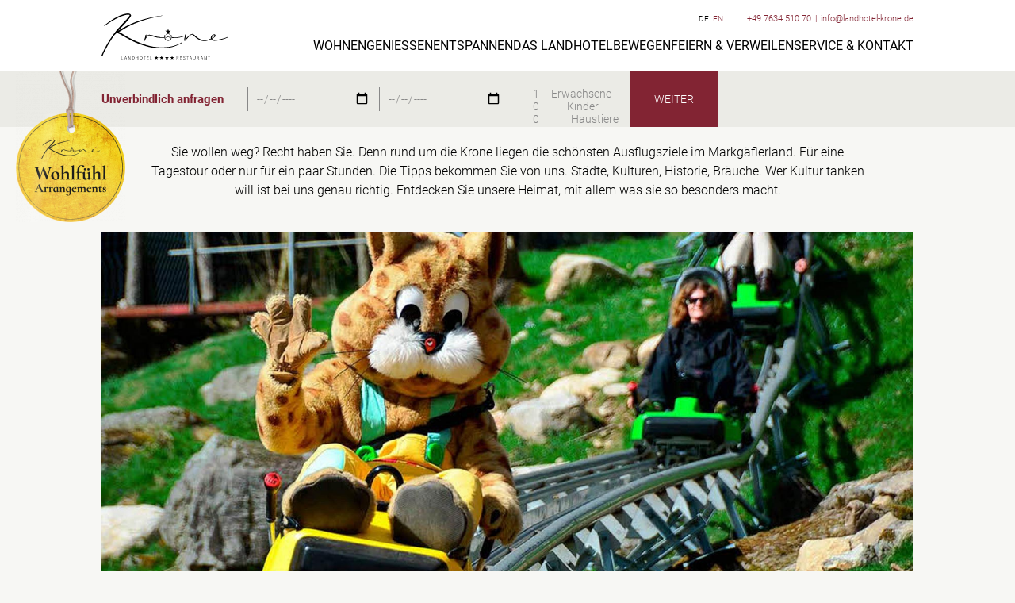

--- FILE ---
content_type: text/html; charset=UTF-8
request_url: https://www.landhotel-krone.de/de/steinwasen-park.html
body_size: 12709
content:
<!DOCTYPE html>
<html lang="de">
<head>

      <meta charset="UTF-8">
    <title>Landhotel Krone Heitersheim - Steinwasen-Park</title>
    <base href="https://www.landhotel-krone.de/">

          <meta name="robots" content="index,follow">
      <meta name="description" content="Begehen Sie die weltgrößte Erlebnisseilbrücke, werfen Sie sich auf den Sommerrodelbahnen in die Kurven und gehen Sie im Wildpark auf Schwarzwald-Safari.">
      <meta name="keywords" content="">
      <meta name="generator" content="Contao Open Source CMS">
    
    <meta name="viewport" content="width=device-width, initial-scale=1">

                                    
            <link rel="stylesheet" href="/bundles/contaocookiebar/default.00b012e7.css">
    
            <link rel="stylesheet" href="/assets/handorgel/css/handorgel.min.css?v=1.0.0.1"><link rel="stylesheet" href="/assets/css/columns.css-be9d85da.css">        <script src="/assets/js/jquery.min.js-c31f118d.js"></script><link rel="alternate" hreflang="de" href="https://www.landhotel-krone.de/de/steinwasen-park.html">
<link rel="alternate" hreflang="x-default" href="https://www.landhotel-krone.de/de/steinwasen-park.html">

    <script>
    	(function() {
				localStorage.removeItem('maps_accept_privacy_policy');
    	})();
		</script>
  
  <link rel="stylesheet" href="files/krone/css/screen.min.css?v=1" type="text/css" media="screen" />

  <!-- Favicons -->
  <link rel="apple-touch-icon" sizes="180x180" href="files/krone/favicons/apple-touch-icon.png">
  <link rel="icon" type="image/png" href="files/krone/favicons/favicon-32x32.png" sizes="32x32">
  <link rel="icon" type="image/png" href="files/krone/favicons/favicon-16x16.png" sizes="16x16">
  <link rel="manifest" href="files/krone/favicons/manifest.json">
  <link rel="mask-icon" href="files/krone/favicons/safari-pinned-tab.svg" color="#822433">
  <link rel="shortcut icon" href="files/krone/favicons/favicon.ico">
  <meta name="msapplication-config" content="files/krone/favicons/browserconfig.xml">
  <meta name="theme-color" content="#ffffff">



<script src="/bundles/contaocookiebar/cookiebar.f2d9506d.js"></script>
</head>

<body id="top" class="">

	<div id="wrapper">

		<header role="banner">
			<div class="navBox">
				<div class="container">
					<a href="/" class="logo"></a>
					<a href="/" class="logo small"></a>

					<div class="nav-container">
						
<div id="mainnav">
  <div class="inside">
    
<!-- indexer::stop -->
<nav class="mod_rocksolid_mega_menu mainnav block">

  
  <a href="/de/steinwasen-park.html#skipNavigation2" class="invisible">Navigation überspringen</a>

  <ul class="level_1">

	
				
		
			<li class="submenu -mega">
				<div class="link-wrapper">
					<a href="/de/wohnen.html"
						title="Zimmer buchen im 4-Sterne Hotel" 
						class="submenu -mega"						>Wohnen											</a>
											<button class="btn-toggle-rsmm js-btn-toggle-rsmm" aria-expanded="false" aria-label="Untermenü ein-/ausklappen">
							<svg xmlns="http://www.w3.org/2000/svg" class="chevron-right" viewBox="0 0 24 24"><title>chevron-right</title><path d="M8.59,16.58L13.17,12L8.59,7.41L10,6L16,12L10,18L8.59,16.58Z" /></svg>
							<svg xmlns="http://www.w3.org/2000/svg" class="chevron-down" viewBox="0 0 24 24"><title>chevron-down</title><path d="M7.41,8.58L12,13.17L16.59,8.58L18,10L12,16L6,10L7.41,8.58Z" /></svg>
						</button>
									</div>
				<div class="mega-dropdown level_3 ">
<div class="mega-dropdown-inner">

	
	
		
			<section class="mega-dropdown-column  rs-column -large-col-2-1 -large-first -large-first-row -medium-col-1-1 -medium-first -medium-last -medium-first-row -small-col-1-1 -small-first -small-last -small-first-row">

									<h3>
													<a href="/de/pauschalen.html">
												Krone Wohlfühl - Arrangements													</a>
											</h3>
				
									<div class="mega-dropdown-image">
													<a href="/de/pauschalen.html">
																			

<img src="/files/krone/img/content/home/landhotel-krone-heitersheim-markgraeflerland-arrangements80.jpg" width="600" height="338" alt="">

																			</a>
											</div>
				
									<div class="mega-dropdown-text">
						<p>Tief Luft holen oder aktiv das Leben und die Umgebung erkunden.<br><br></p>
<p><a href="/de/pauschalen.html"><strong>Die Krone Wohlfühl-Arrangements </strong>jetzt entdecken</a></p>					</div>
				
				
				
			</section>
		
			<section class="mega-dropdown-column  rs-column -large-col-2-1 -large-last -large-first-row -medium-col-1-1 -medium-first -medium-last -small-col-1-1 -small-first -small-last">

									<h3>
													<a href="/de/zimmer.html">
												Zimmer & Preise Übersicht													</a>
											</h3>
				
				
				
				
					<ul>
													<li class="">
															<a href="/de/markgraefler-stube.html" class="">
																					<span>Markgräfler Stube Standart ab 180€</span>
															</a>
														</li>
													<li class="">
															<a href="/de/dachspitzzimmer.html" class="">
																					<span>Dachspitzzimmer ab 190€</span>
															</a>
														</li>
													<li class="">
															<a href="/de/zimmer/komfortzimmer-ab-109.html" class="">
																					<span>Komfortzimmer ab 200€</span>
															</a>
														</li>
													<li class="">
															<a href="/de/kuenstler-appartements.html" class="">
																					<span>Komfort-Künstlerzimmer ab 200€</span>
															</a>
														</li>
													<li class="">
															<a href="/de/wellness-appartements.html" class="">
																					<span>Wellness-Appartements ab 210€</span>
															</a>
														</li>
													<li class="">
															<a href="/de/turmspitz-appartements.html" class="">
																					<span>Turmspitz-Appartements ab 220€</span>
															</a>
														</li>
											</ul>

				
				
			</section>
		
	
	
</div>
</div>
			</li>

		
	
				
		
			<li class="submenu -mega">
				<div class="link-wrapper">
					<a href="/de/geniessen.html"
						title="4-Sterne Restaurant im Schwarzwald" 
						class="submenu -mega"						>Genießen											</a>
											<button class="btn-toggle-rsmm js-btn-toggle-rsmm" aria-expanded="false" aria-label="Untermenü ein-/ausklappen">
							<svg xmlns="http://www.w3.org/2000/svg" class="chevron-right" viewBox="0 0 24 24"><title>chevron-right</title><path d="M8.59,16.58L13.17,12L8.59,7.41L10,6L16,12L10,18L8.59,16.58Z" /></svg>
							<svg xmlns="http://www.w3.org/2000/svg" class="chevron-down" viewBox="0 0 24 24"><title>chevron-down</title><path d="M7.41,8.58L12,13.17L16.59,8.58L18,10L12,16L6,10L7.41,8.58Z" /></svg>
						</button>
									</div>
				<div class="mega-dropdown level_3 ">
<div class="mega-dropdown-inner">

	
	
		
			<section class="mega-dropdown-column  rs-column -large-col-2-1 -large-first -large-first-row -medium-col-1-1 -medium-first -medium-last -medium-first-row -small-col-1-1 -small-first -small-last -small-first-row">

									<h3>
													<a href="/de/geniessen.html">
												Restaurants													</a>
											</h3>
				
									<div class="mega-dropdown-image">
													<a href="/de/geniessen.html">
																			

<img src="/files/krone/img/content/geniessen/krone-heitersheim-geniessen-kueche.jpg" width="600" height="338" alt="">

																			</a>
											</div>
				
									<div class="mega-dropdown-text">
						<p>Was wir gerne essen, das teilen wir auch gerne mit unseren Gästen. Wir kochen, was uns unsere Heimat gibt. Regionale Produkte von Menschen für Menschen von heimischen Höfen. Handverlesen. Täglich frisch<strong>.</strong></p>					</div>
				
				
				
			</section>
		
			<section class="mega-dropdown-column  rs-column -large-col-2-1 -large-last -large-first-row -medium-col-1-1 -medium-first -medium-last -small-col-1-1 -small-first -small-last">

									<h3>
													<a href="/de/geniessen.html">
												Öffnungszeiten Krone Restaurant													</a>
											</h3>
				
				
									<div class="mega-dropdown-text">
						<p style="text-align: center;"><strong>Unser Restaurant ist geöffnet:</strong></p>
<p style="text-align: center;"><strong>Mittwoch 18 Uhr- 21 Uhr</strong></p>
<p style="text-align: center;"><strong>Donnerstag 18 Uhr- 21 Uhr</strong></p>
<p style="text-align: center;"><strong>Freitag 18 Uhr- 21 Uhr</strong></p>
<p style="text-align: center;"><strong>Samstag 18 Uhr- 21 Uhr</strong></p>
<p style="text-align: center;"><strong>Sonntag </strong><strong>18 Uhr- 21 Uhr</strong></p>
<p style="text-align: center;"><strong>jeden 1. &amp; 3. Sonntag im Monat mittags von 12 Uhr -14 Uhr<br></strong></p>
<p style="text-align: center;"><strong>Montag (Ruhetag) für Hausgäste geöffnet</strong></p>
<p style="text-align: center;"><strong>Dienstag (Ruhetag) für Hausgäste geöffnet</strong></p>
<p style="text-align: center;"><br><br></p>					</div>
				
				
				
			</section>
		
	
	
</div>
</div>
			</li>

		
	
				
		
			<li class="submenu -mega">
				<div class="link-wrapper">
					<a href="/de/wellnessbereich.html"
						title="Entspannen" 
						class="submenu -mega"						>Entspannen											</a>
											<button class="btn-toggle-rsmm js-btn-toggle-rsmm" aria-expanded="false" aria-label="Untermenü ein-/ausklappen">
							<svg xmlns="http://www.w3.org/2000/svg" class="chevron-right" viewBox="0 0 24 24"><title>chevron-right</title><path d="M8.59,16.58L13.17,12L8.59,7.41L10,6L16,12L10,18L8.59,16.58Z" /></svg>
							<svg xmlns="http://www.w3.org/2000/svg" class="chevron-down" viewBox="0 0 24 24"><title>chevron-down</title><path d="M7.41,8.58L12,13.17L16.59,8.58L18,10L12,16L6,10L7.41,8.58Z" /></svg>
						</button>
									</div>
				<div class="mega-dropdown level_3 ">
<div class="mega-dropdown-inner">

	
	
		
			<section class="mega-dropdown-column  rs-column -large-col-2-1 -large-first -large-first-row -medium-col-1-1 -medium-first -medium-last -medium-first-row -small-col-1-1 -small-first -small-last -small-first-row">

									<h3>
													<a href="/de/wellnessbereich.html">
												Wellnessbereich													</a>
											</h3>
				
									<div class="mega-dropdown-image">
													<a href="/de/wellnessbereich.html">
																			

<img src="/files/krone/img/content/navigation/entspannen/landhotel-krone-heitersheim-markgraeflerland-wohlfu%CC%88hl-schwimmbad-aussenpool-wellnessbereich-navigation.jpg" width="600" height="337" alt="">

																			</a>
											</div>
				
									<div class="mega-dropdown-text">
						<p>Finden Sie Ihren Wohlfühlplatz in unserem Wellnesshaus mit Außenschwimmbad, Saunen,</p>
<p>Granit-Kräuterbad, Erlebnis-Wassergrotte und Ruhegarten.</p>					</div>
				
				
				
			</section>
		
			<section class="mega-dropdown-column  rs-column -large-col-2-1 -large-last -large-first-row -medium-col-1-1 -medium-first -medium-last -small-col-1-1 -small-first -small-last">

									<h3>
													<a href="https://www.wellness-heitersheim.de/" target="_blank">
												Anwendungen													</a>
											</h3>
				
									<div class="mega-dropdown-image">
													<a href="https://www.wellness-heitersheim.de/" target="_blank">
																			

<img src="/files/krone/img/content/navigation/entspannen/landhotel-krone-heitersheim-markgraeflerland-entspannen-behandlungen.jpg" width="600" height="338" alt="">

																			</a>
											</div>
				
									<div class="mega-dropdown-text">
						<p>Kleine Schritte zum großen Wohlbefinden und jede Menge Raum, um zu sich selbst zu finden.</p>					</div>
				
				
				
			</section>
		
	
	
</div>
</div>
			</li>

		
	
				
		
			<li class="submenu -mega">
				<div class="link-wrapper">
					<a href="/de/das-landhotel/das-landhotel.html"
						title="Das Landhotel" 
						class="submenu -mega"						>Das Landhotel											</a>
											<button class="btn-toggle-rsmm js-btn-toggle-rsmm" aria-expanded="false" aria-label="Untermenü ein-/ausklappen">
							<svg xmlns="http://www.w3.org/2000/svg" class="chevron-right" viewBox="0 0 24 24"><title>chevron-right</title><path d="M8.59,16.58L13.17,12L8.59,7.41L10,6L16,12L10,18L8.59,16.58Z" /></svg>
							<svg xmlns="http://www.w3.org/2000/svg" class="chevron-down" viewBox="0 0 24 24"><title>chevron-down</title><path d="M7.41,8.58L12,13.17L16.59,8.58L18,10L12,16L6,10L7.41,8.58Z" /></svg>
						</button>
									</div>
				<div class="mega-dropdown level_3 ">
<div class="mega-dropdown-inner">

	
	
		
			<section class="mega-dropdown-column  rs-column -large-col-3-1 -large-first -large-first-row -medium-col-1-1 -medium-first -medium-last -medium-first-row -small-col-1-1 -small-first -small-last -small-first-row">

									<h3>
													<a href="/de/das-landhotel/das-landhotel.html">
												Das Landhotel													</a>
											</h3>
				
				
				
				
					<ul>
													<li class="">
															<a href="/de/geschichte.html" class="">
																					<span>Geschichte</span>
															</a>
														</li>
													<li class="">
															<a href="/de/das-landhotel/bewertungen-auszeichnungen.html" class="">
																					<span>Bewertungen & Auszeichnungen</span>
															</a>
														</li>
													<li class="">
															<a href="/de/die-krone/nachhaltigkeit.html" class="">
																					<span>Nachhaltigkeit</span>
															</a>
														</li>
											</ul>

				
				
			</section>
		
			<section class="mega-dropdown-column  rs-column -large-col-3-1 -large-first-row -medium-col-1-1 -medium-first -medium-last -small-col-1-1 -small-first -small-last">

									<h3>
													<a href="/de/hier-bin-ich-hier-darf-ich-sein.html">
												Die Region													</a>
											</h3>
				
				
				
				
					<ul>
													<li class="">
															<a href="/de/hier-bin-ich-hier-darf-ich-sein.html" class="">
																					<span>Hier bin ich, hier darf ich sein</span>
															</a>
														</li>
											</ul>

				
				
			</section>
		
			<section class="mega-dropdown-column  rs-column -large-col-3-1 -large-last -large-first-row -medium-col-1-1 -medium-first -medium-last -small-col-1-1 -small-first -small-last">

									<h3>
													<a href="/de/karriere.html">
												Karriere													</a>
											</h3>
				
				
				
				
				
			</section>
		
	
	
</div>
</div>
			</li>

		
	
				
		
			<li class="submenu trail -mega">
				<div class="link-wrapper">
					<a href="/de/aktivitaeten.html"
						title="Bewegen" 
						class="submenu trail -mega"						>Bewegen											</a>
											<button class="btn-toggle-rsmm js-btn-toggle-rsmm" aria-expanded="false" aria-label="Untermenü ein-/ausklappen">
							<svg xmlns="http://www.w3.org/2000/svg" class="chevron-right" viewBox="0 0 24 24"><title>chevron-right</title><path d="M8.59,16.58L13.17,12L8.59,7.41L10,6L16,12L10,18L8.59,16.58Z" /></svg>
							<svg xmlns="http://www.w3.org/2000/svg" class="chevron-down" viewBox="0 0 24 24"><title>chevron-down</title><path d="M7.41,8.58L12,13.17L16.59,8.58L18,10L12,16L6,10L7.41,8.58Z" /></svg>
						</button>
									</div>
				<div class="mega-dropdown level_3 ">
<div class="mega-dropdown-inner">

	
	
		
			<section class="mega-dropdown-column  rs-column -large-col-3-1 -large-first -large-first-row -medium-col-1-1 -medium-first -medium-last -medium-first-row -small-col-1-1 -small-first -small-last -small-first-row">

									<h3>
													<a href="/de/aktivitaeten.html">
												Aktivitäten & Sport													</a>
											</h3>
				
									<div class="mega-dropdown-image">
													<a href="/de/aktivitaeten.html">
																			

<img src="/files/krone/img/content/navigation/bewegen/landhotel-krone-heitersheim-markgraeflerland-entspannen-aktivitaeten.jpg" width="600" height="338" alt="">

																			</a>
											</div>
				
									<div class="mega-dropdown-text">
						<p>Bewegung ist Leben, sagen die einen, wer rastet, der rostet, die anderen. Wir finden Bewegung, Erlebnis und Spaß dürfen nicht fehlen. Einige Tips finden Sie hier.</p>					</div>
				
				
				
			</section>
		
			<section class="mega-dropdown-column  rs-column -large-col-3-1 -large-first-row -medium-col-1-1 -medium-first -medium-last -small-col-1-1 -small-first -small-last">

									<h3>
													<a href="/de/familien.html">
												Familienzeit													</a>
											</h3>
				
									<div class="mega-dropdown-image">
													<a href="/de/familien.html">
																			

<img src="/files/krone/img/content/navigation/bewegen/landhotel-krone-heitersheim-markgraeflerland-entspannen-familien.jpg" width="600" height="338" alt="">

																			</a>
											</div>
				
									<div class="mega-dropdown-text">
						<p>Große Ferien für kleine Leute. Wir sind kein ausgewiesenes Kinderhotel, aber wir glauben, dass Große und Kleine gemeinsam viel erleben, erlernen und Spaß haben sollten.</p>					</div>
				
				
				
			</section>
		
			<section class="mega-dropdown-column  rs-column -large-col-3-1 -large-last -large-first-row -medium-col-1-1 -medium-first -medium-last -small-col-1-1 -small-first -small-last">

									<h3>
													<a href="/de/ausfluege-kultur.html">
												Ausflüge & Kultur													</a>
											</h3>
				
									<div class="mega-dropdown-image">
													<a href="/de/ausfluege-kultur.html">
																			

<img src="/files/krone/img/content/navigation/bewegen/landhotel-krone-heitersheim-markgraeflerland-entspannen-ausfluege.jpg" width="600" height="338" alt="">

																			</a>
											</div>
				
									<div class="mega-dropdown-text">
						<p>Viele Ausflüge und noch mehr Kultur. Das Markgräflerland hat viel zu bieten. Rund um die Krone liegen die schönsten Ausflugsziele in allen Himmelsrichtungen.</p>					</div>
				
				
				
			</section>
		
	
	
</div>
</div>
			</li>

		
	
				
		
			<li>
				<div class="link-wrapper">
					<a href="/de/feiern.html"
						title="Feiern"						>Feiern & Verweilen											</a>
									</div>
							</li>

		
	
				
		
			<li class="submenu">
				<div class="link-wrapper">
					<a href="/de/anfrage.html"
						title="service" 
						class="submenu"						>Service & Kontakt											</a>
											<button class="btn-toggle-rsmm js-btn-toggle-rsmm" aria-expanded="false" aria-label="Untermenü ein-/ausklappen">
							<svg xmlns="http://www.w3.org/2000/svg" class="chevron-right" viewBox="0 0 24 24"><title>chevron-right</title><path d="M8.59,16.58L13.17,12L8.59,7.41L10,6L16,12L10,18L8.59,16.58Z" /></svg>
							<svg xmlns="http://www.w3.org/2000/svg" class="chevron-down" viewBox="0 0 24 24"><title>chevron-down</title><path d="M7.41,8.58L12,13.17L16.59,8.58L18,10L12,16L6,10L7.41,8.58Z" /></svg>
						</button>
									</div>
				<ul class="level_2">

	
				
		
			<li>
				<div class="link-wrapper">
					<a href="/de/anfrage.html"
						title="Urlaub buchen"						>Anfrage & Urlaub buchen											</a>
									</div>
							</li>

		
	
				
		
			<li>
				<div class="link-wrapper">
					<a href="/de/allgemeine-anfrage.html"
						title="Allgemeine Anfrage"						>Allgemeine Anfrage											</a>
									</div>
							</li>

		
	
				
		
			<li>
				<div class="link-wrapper">
					<a href="/de/wellness-anfragen.html"
						title="Wellness anfragen"						>Wellness anfragen											</a>
									</div>
							</li>

		
	
				
		
			<li>
				<div class="link-wrapper">
					<a href="/de/prospekte.html"
						title="Prospekte anfordern"						>Prospekte anfordern											</a>
									</div>
							</li>

		
	
				
		
			<li>
				<div class="link-wrapper">
					<a href="/de/gutscheine.html"
						title="Gutschein bestellen"						>Gutscheine bestellen											</a>
									</div>
							</li>

		
	
				
		
			<li>
				<div class="link-wrapper">
					<a href="/de/aktuelles.html"
						title="Aktuelles"						>Aktuelles											</a>
									</div>
							</li>

		
	
				
		
			<li>
				<div class="link-wrapper">
					<a href="/de/anreise.html"
						title="Anreise"						>Anreise											</a>
									</div>
							</li>

		
	
				
		
			<li>
				<div class="link-wrapper">
					<a href="/de/impressum.html"
						title="Impressum"						>Impressum											</a>
									</div>
							</li>

		
	
				
		
			<li>
				<div class="link-wrapper">
					<a href="/de/datenschutz.html"
						title="Datenschutz"						>Datenschutz											</a>
									</div>
							</li>

		
	
</ul>
			</li>

		
	
</ul>

  <span id="skipNavigation2" class="invisible"></span>

</nav>
<!-- indexer::continue -->
  </div>
</div>
											</div>

					<button class="toggleMenu js-btn-toggle-menu">Menü</button>
					<!-- <a href="#mobilemenu" class="toggleMenu">Menü</a> -->

					<div class="metaBox">
						
<div id="changelang">
  <div class="inside">
    
<!-- indexer::stop -->
<nav class="mod_changelanguage block">

  
  
<ul class="level_1">
            <li class="lang-de active"><strong class="lang-de active" aria-current="page">DE</strong></li>
                <li class="lang-en nofallback"><a href="/en/excursions-culture.html" class="lang-en nofallback" hreflang="en" aria-label="Zu Englisch wechseln">EN</a></li>
      </ul>

</nav>
<!-- indexer::continue -->  </div>
</div>
						
<ul class="quickContact">
	<li>+49 7634 510 70</li>
	<li><a href="&#109;&#97;&#105;&#108;&#116;&#111;&#58;&#105;&#x6E;&#102;&#x6F;&#64;&#x6C;&#97;&#x6E;&#100;&#x68;&#111;&#x74;&#101;&#x6C;&#45;&#x6B;&#114;&#x6F;&#110;&#x65;&#46;&#x64;&#101;" class="email">&#105;&#x6E;&#102;&#x6F;&#64;&#x6C;&#97;&#x6E;&#100;&#x68;&#111;&#x74;&#101;&#x6C;&#45;&#x6B;&#114;&#x6F;&#110;&#x65;&#46;&#x64;&#101;</a></li>
</ul>
					</div>
				</div>
			</div>

			<div class="quickBookingBox">
				<div class="container">
					
<div id="quickbooking">
  <div class="inside">
    

	
<!-- indexer::stop -->
<div class="mod_form block">

  
      <form action="/de/anfrage.html" method="get" enctype="application/x-www-form-urlencoded" novalidate>
  <div class="formbody">
                
<!-- For mobile -->
<a href="/de/anfrage.html" class="btn red invert">Unverbindlich anfragen</a>
<div class="widget widget-explanation explanation">
  <p><a title="Urlaub buchen" href="/de/anfrage.html">Unverbindlich anfragen</a></p></div>

<div class="widget widget-text widget-calendar">
    
    
  <input type="date" name="arrival" id="ctrl_641" class="text widget-calendar" value="" placeholder="Anreise">

  </div>

<div class="widget widget-text widget-calendar">
    
    
  <input type="date" name="departure" id="ctrl_642" class="text widget-calendar" value="" placeholder="Abreise">

  </div>

<fieldset class="persons">

  
<div class="widget widget-text adults">
        <label for="ctrl_113" class="adults">
              Erwachsene          </label>
  
    
  <input type="number" name="adults" id="ctrl_113" class="text adults" value="1" step="any">

  </div>

<div class="widget widget-text kids">
        <label for="ctrl_114" class="kids">
              Kinder          </label>
  
    
  <input type="number" name="kids" id="ctrl_114" class="text kids" value="0" step="any">

  </div>

<div class="widget widget-text pets">
        <label for="ctrl_634" class="pets">
              Haustiere          </label>
  
    
  <input type="number" name="tiere" id="ctrl_634" class="text pets" value="0" step="any">

  </div>

</fieldset>

<div class="widget widget-submit">
    
        <button type="submit" id="ctrl_4" class="submit">WEITER</button>
  </div>
  </div>
</form>
  
</div>
<!-- indexer::continue -->

  <script>
    document.currentScript.previousElementSibling.querySelector('form')?.addEventListener('submit', e => {
      // Prevent double form submission
      if (e.submitter) {
        setTimeout(() => e.submitter.disabled = true);
        setTimeout(() => e.submitter.disabled = false, 30000);
      }
    });
  </script>



  </div>
</div>
				</div>
				

	<div class="stoerer content-hyperlink">            
                                                    <figure>
                                                                <a href="/de/pauschalen.html">                                                                                    <img src="/assets/images/1/stoerer-f46pgtg3y8sdekk.png" alt width="138" height="250" class="full-width">
            
                                        
            </a>
                    
                                        </figure>
                    </div>



  




			</div>
		</header>

		<section class="main" role="main">
										
			<article>
				
<div class="mod_article intro block" id="article-320">
	
	<div class="container">
  
	  	
	  


        <div class="border content-text">            
                            
    
                    
        <div class="rte">
                    <p>Sie wollen weg? Recht haben Sie.​ Denn rund um die Krone liegen die schönsten Ausflugsziele im Markgäflerland.​ Für eine Tagestour oder nur für ein paar Stunden.​ Die Tipps bekommen Sie von uns. Städte, Kulturen, Historie, Bräuche. Wer Kultur tanken will ist bei uns genau richtig. Entdecken Sie unsere Heimat, mit allem was sie so besonders macht.</p>
            </div>
    
            </div>



	
	  	  
	</div>

</div>

<div class="mod_article block" id="article-321">
	
	<div class="container">
  
	  	
	  

<div class="backgroundImageBox ce_rsce_background_image"
	
			style="background-image: url(&quot;/files/krone/img/content/bewegen/ausfluege/04-02-steinwasen-park-oberried-landhotel-krone-heitersheim-markgraeflerland.jpg&quot;); height: 450px"
	></div>


	
	  	  
	</div>

</div>

<div class="mod_article block" id="article-322">
	
	<div class="container">
  
	  	
	  <div class="headlineBox">
	
	<span>Der Freizeitpark-Park umgeben von großen Schwarzwaldbergen</span>
			<h1>Steinwasen-Park</h1>
		
</div>






        <div class="content-text">            
                            
    
                    
        <div class="rte">
                    <p>Setzen Sie Ihren Fuß auf die weltgrößte Erlebnisseilbrücke, werfen Sie sich auf den Sommerrodelbahnen in die Kurven und gehen Sie im großen Wildpark auf Schwarzwald-Safari. Ein besonderes Highlight ist die weltgrößte Erlebnisseilbrücke auf der man beschwingt auf einer Länge von 218 Metern in 30 Meter Höhe den Talgrund überschreiten kann. Weiteren Spaß im Steinwasen-Park garantieren 2 sportliche, je 800 m lange Sommerrodelbahnen mit pfiffigen Kurven, der Spacerunner im Eisgewölbe, die Eisgrotte am Schauinsland, Nervenkitzel im Simulator, Riversplash, die spritzige Wildwasserfahrt, Gletscherblitz, die atemberaubende Achterbahn und zur Entspannung die beschauliche "Schwarzwaldbahn".<br>Dazu können über 20 Wildarten in natürlichen, weitläufigen Hochständen beobachtet werden.<br><br><strong>Saisonal abweichende Öffnungszeiten</strong><br>Steinwasen-Park<br>Steinwasen 1<br>79254 Oberried<br>Telefon 07602 944680<br>info@steinwasen-park.de</p>
<p>&nbsp;</p>
<p>Weitere Informationen unter: <strong><a href="http://www.steinwasen-park.de/" target="_blank">www.steinwasen-park.de</a></strong></p>
<p>&nbsp;</p>
<p>&nbsp;</p>
<p>&nbsp;</p>
<p><sub>Quelle: schwarzwald-tourismus.info, Bild: steinwasen-park.de<br><br></sub></p>
            </div>
    
            </div>



	
	  	  
	</div>

</div>


  <div id="article-323" class="mod_article block">
    
          


        <div class="content-image">            
                                <figure>
                                                                <a href="/de/aktivitaeten.html">                                                                                    <img src="/files/krone/img/content/arrangements/footer-hausfreund-arrangement.jpg" alt width="2000" height="500" class="full-width">
            
                                        
            </a>
                    
                                        </figure>
            </div>



    
      </div>

			</article>
		</section>

		<footer role="contentinfo">
			<div class="container">

				<div class="footerTop">
					<div class="contactBox">
            

	<div class="contentTextImageBox imageLeft ce_rsce_text_image">
		
		<div class="row">
		
			<div class="imageBox">
									<a href="/de/anreise.html">

<img src="/files/krone/img/content/footer/krone-heiterheim-markgraeflerland-standort.svg" alt="">

</a>		
						
			</div>
			
			<div class="textBox">
			
									<h3>Kontakt</h3>
								
				<p>Die Krone - Wohnen. Genießen. Leben<br>Hauptstraße 12<br>DE 79423 Heitersheim, Schwarzwald<br><br>Tel.: + 49 7634 510 70<br>Fax: + 49 7634 510 766<br>E-Mail: <a href="mailto:info@landhotel-krone.de">info@landhotel-krone.de</a><br><br><a href="/de/anreise.html">Reiseplan erstellen</a></p>
<p>&nbsp;</p>
<p><a title="Landhotel Krone auf Instagram" href="https://www.instagram.com/landhotelkroneheitersheim/" target="_blank" rel="noopener"><img src="/files/krone/img/meta/facebook_icon-gray.svg" alt="" width="50" height="50"> &nbsp;&nbsp;&nbsp; <img src="/files/krone/img/meta/instagram-grey.svg" alt="" width="50" height="50"></a></p>				
			</div>
			
		</div>
		
	</div>
	


  


          </div>

          <div class="widgetBox">
            

	<nav class="tabnav ce_rsce_tab_nav">

	<ul>
					<li>
				<span data-tab="tripadvisor" class="current">tripadvisor</span>
			</li>
									<li>
				<span data-tab="holidaycheck">HolidayCheck</span>
			</li>
							</ul>

</nav>
<div class="tabContent ce_rsce_tab_start current" id="tripadvisor">
    <div id="TA_selfserveprop96" class="TA_selfserveprop"><ul id="OwnYv3f" class="TA_links SHwqz7xUokZ"><li id="dGs30QmwVv4" class="ijHi0g5RrZ"><a target="_blank" href="https://www.tripadvisor.de/"><img src="https://www.tripadvisor.de/img/cdsi/img2/branding/150_logo-11900-2.png" alt="TripAdvisor"/></a></li></ul></div><script src="https://www.jscache.com/wejs?wtype=selfserveprop&amp;uniq=96&amp;locationId=1801640&amp;lang=de&amp;rating=true&amp;nreviews=0&amp;writereviewlink=false&amp;popIdx=false&amp;iswide=false&amp;border=false&amp;display_version=2"></script></div>
<div class="tabContent ce_rsce_tab_start" id="holidaycheck">
    <script src="https://www.holidaycheck.de/widgets?step=code&type=code&options=hotel-1-161200-de_DE-m-w-0-2-1-1-0" type="text/javascript"></script><div id="holidaycheck-widget-hotel-1-161200-de_DE-m-w-0-2-1-1-0"><div id="holidaycheck_widget_placeholder-161200" style="width:120px;padding:5px;background:#0058a2;"><a href="https://www.holidaycheck.de/hi/landhotel-krone/9d874390-19b9-3a48-8bc6-e668fb7d8514"><img alt="Hotels mit Hotelbewertungen bei HolidayCheck" src="https://www.holidaycheck.de/widgets/logo_xlarge.png" border="0"></a></div></div></div>
  

	<div class="m-t-2">
		

        
        <div class="module-cookiebar-opener ccb-trigger" href="javascript:;" rel="noreferrer noopener">        
                    <a class="module-cookiebar-opener ccb-trigger" href="javascript:;" rel="noreferrer noopener">Privatsphäre-Einstellungen ändern</a>

    </div>


	</div>



          </div>

          <div class="serviceBox">
            

	<div class="content-text">                                    
    <h3>Service</h3>

            
                            
    
                    
        <div class="rte">
                    <ul>
<li><a href="/de/anfrage.html">Unverbindliche Urlaubs- &amp; Buchungsanfrage</a></li>
<li><a href="" target="_blank" rel="noopener">Wellnessanwendung buchen</a></li>
<li><a href="/de/prospekte.html">Prospekte bestellen</a></li>
<li><a href="/de/gutscheine.html">Gutscheine bestellen</a></li>
</ul>
            </div>
    
            </div>



  




          </div>
				</div>

				<div class="footerBottom">
					

	<div class="imageListBox ce_rsce_image_list">

	<ul>
					<li>
									<a href="/de/das-landhotel/bewertungen-auszeichnungen.html">
															

<img src="/files/krone/img/content/footer/landhotel-krone-footer-icon-01.png" width="100" height="100" alt="">

														</a>
							</li>
					<li>
									<a href="/de/das-landhotel/bewertungen-auszeichnungen.html">
															

<img src="/files/krone/img/content/footer/krone-heiterheim-markgraeflerland-schlemmer-atlas.png" width="300" height="78" alt="">

														</a>
							</li>
					<li>
									<a href="/de/das-landhotel/bewertungen-auszeichnungen.html">
															

<img src="/files/krone/img/content/footer/landhotel-krone-footer-icon-02.png" width="100" height="100" alt="">

														</a>
							</li>
			</ul>

</div>
  




				</div>
			</div>
		</footer>
	</div>

	<script>
  (function($) {
    $(document).ready(function() {
      $(document).accordion({
        // Put custom options here
        heightStyle: 'content',
        header: 'div.toggler',
        collapsible: true,
        active: false,
        create: function(event, ui) {
          ui.header.addClass('active');
          $('div.toggler').attr('tabindex', 0);
        },
        activate: function(event, ui) {
          ui.newHeader.addClass('active');
          ui.oldHeader.removeClass('active');
          $('div.toggler').attr('tabindex', 0);
        }
      });
    });
  })(jQuery);
</script>

<script src="/assets/handorgel/js/handorgel.min.js?v=1.0.0.1"></script>
<script>
  (function () {
    // DO NOT CHANGE THIS FUNCTION!
    // Set the Handorgel.js options in the function call below.
    const initAccordion = function (selector, options) {
      const headerElements = document.querySelectorAll(selector);
      const contentElements = [];

      if (!headerElements) {
        return;
      }

      headerElements.forEach((toggler) => {
        const button = document.createElement('button');
        button.type = 'button';
        button.append(...toggler.childNodes);
        toggler.appendChild(button);
        toggler.parentNode.classList.add('handorgel');
        contentElements.push(toggler.nextElementSibling);

        new handorgel(toggler.parentElement, Object.assign({
          headerElements,
          contentElements,
          headerOpenClass: 'open',
          contentOpenClass: 'open',
          headerOpenedClass: 'active',
          contentOpenedClass: 'active',
          headerFocusClass: 'focus',
          contentFocusClass: 'focus',
          headerDisabledClass: 'disabled',
          contentDisabledClass: 'disabled',
        }, options || {}));
      });
    }

    // Change this selector according to your template, or duplicate
    // the line if you use multiple accordion element classes.
    initAccordion('.ce_accordion > .toggler', {
      // Put custom options here
      multiSelectable: false
    });
  })();
</script>

	<script type="text/javascript" src="files/krone/js/isotope.pkgd.min.js"></script>
	<script type="text/javascript" src="files/krone/js/jquery.matchHeight-min.js"></script>
	<script type="text/javascript" src="files/krone/js/script.min.js?v=1"></script>
	<script>
		(function() {
			const btnToggleMenu = document.querySelector('.js-btn-toggle-menu');
			if (btnToggleMenu) {
				btnToggleMenu.addEventListener('click', function() {
					const mainnav = document.querySelector('.mainnav');
					if (mainnav) {
						mainnav.classList.toggle('is-open');
					}
				});
			}

			const btnToggleSubMenuItems = document.querySelectorAll('.js-btn-toggle-rsmm');
			for (const btnToggleSubMenuItem of btnToggleSubMenuItems) {
				btnToggleSubMenuItem.addEventListener('click', function() {
					const parentLi = btnToggleSubMenuItem.closest('li');
					if (parentLi) {
						parentLi.classList.toggle('is-open');
						const isExpanded = btnToggleSubMenuItem.getAttribute('aria-expanded') === 'true';
						btnToggleSubMenuItem.setAttribute('aria-expanded', !isExpanded);
					}
				});
			}
		})();
	</script>

<!-- indexer::stop -->
<div class="contao-cookiebar cc-wrap cc-bottom contao-cookiebar--brand" role="complementary" aria-describedby="cookiebar-desc" data-nosnippet>
    <div class="cc-inner" aria-live="assertive" role="alert">
        <div id="cookiebar-desc" class="cc-head">
                            <p>Privatsphäre-Einstellungen</p>
                    </div>

                    <div class="cc-groups">
                                    <div class="cc-group">
                            <input type="checkbox" name="group[]" id="g3" value="3" data-toggle-cookies>
                        <label for="g3" class="group">Marketing</label>

                            <button class="cc-detail-btn cc-focus" data-toggle-group aria-expanded="false" aria-controls="cg3">
                    <span>Details einblenden<span class="cc-invisible"> für Marketing</span></span>
                    <span>Details ausblenden<span class="cc-invisible"> für Marketing</span></span>
                </button>
            
            <div id="cg3" class="cc-cookies toggle-group">
                    <p>Diese Technologien werden von Werbetreibenden verwendet, um Anzeigen zu schalten, die für Ihre Interessen relevant sind.</p>
                    <div class="cc-cookie">
            <input type="checkbox" name="cookie[]" id="c13" value="13" >
            <label for="c13" class="cookie">Google Analytics</label>
            <p>Erhebung von Statistik über die Nutzung der Webseite. (Reichweitenmessung)</p>
            <div class="cc-cookie-info"><div><span>Anbieter:</span> Google Ireland Limited, Google Building Gordon House, 4 Barrow St, Dublin, D04 E5W5, Irland</div><div><span>Technischer Name:</span> google-analytics,analytics.js,gtag.js,tagmanager,_ga,_gat,_gd*,_gid,_ga_*</div></div>                            <button class="cc-detail-btn-details cc-focus" data-toggle-group aria-expanded="false" aria-controls="cc3">
                    <span>Mehr Details einblenden<span class="cc-invisible"> für Google Analytics</span></span>
                    <span>Mehr Details ausblenden<span class="cc-invisible"> für Google Analytics</span></span>
                </button>
                <div id="cc13" class="cc-cookie-desc toggle-group" style="display: none">
                    <p><strong>Datenschutz-Link<br></strong><a href="https://policies.google.com/privacy?hl=de" target="_blank" rel="noopener">https://policies.google.com/privacy?hl&#61;de</a></p>
<p><strong>Welche Daten werden gesammelt?<br></strong>Browserinformationen (Browsertyp, Referrer-/Exit-Seiten, die auf unserer Website angezeigten Dateien, Betriebssystem, Datums-/Zeitstempel und/oder Clickstream-Daten), Nutzungsdaten (Ansichten, Klicks), IP-Adresse (Wir haben die IP-Anonymisierung auf der Website aktiviert (sog. IP-Masking), sodass Ihre IP-Adresse von Google innerhalb der EU und des EWR vor der Übertragung so weit gekürzt wird, dass sie keine Rückschlüsse mehr auf einzelne Personen zulässt. Lediglich diese anonymisierte IP-Adresse wird an Google übermittelt.)</p>
<p><strong>Zu welchem Zweck werden die Daten gesammelt?<br></strong>Erhebung von Statistik über die Nutzung der Webseite (Reichweitenmessung), um das Besucherverhalten analysieren und die Nutzererfahrung mit der Seite verbessern zu können.</p>
<p><strong>Rechtliche Grundlage<br></strong>Einwilligung, Art. 6 Abs. 1 lit. a DSGVO, Art. 49 Abs. 1 lit. a DSGVO</p>
<p><strong>Ort der Verarbeitung<br></strong>Europäische Union, Vereinigte Staaten von Amerika</p>
                </div>
                    </div>
    
            </div>
        </div>
                    <div class="cc-group">
                            <input type="checkbox" name="group[]" id="g2" value="2" data-toggle-cookies>
                        <label for="g2" class="group">Funktional</label>

                            <button class="cc-detail-btn cc-focus" data-toggle-group aria-expanded="false" aria-controls="cg2">
                    <span>Details einblenden<span class="cc-invisible"> für Funktional</span></span>
                    <span>Details ausblenden<span class="cc-invisible"> für Funktional</span></span>
                </button>
            
            <div id="cg2" class="cc-cookies toggle-group">
                    <p>Diese Technologien ermöglichen es uns, die Nutzung der Website zu analysieren, um die Leistung zu messen und zu verbessern.</p>
                    <div class="cc-cookie">
            <input type="checkbox" name="cookie[]" id="c5" value="5" >
            <label for="c5" class="cookie">Google Maps</label>
            
            <div class="cc-cookie-info"><div><span>Anbieter:</span> Google LLC</div></div>                    </div>
    
            </div>
        </div>
                    <div class="cc-group">
                            <input type="checkbox" name="group[]" id="g1" value="1" data-toggle-cookies disabled checked>
                        <label for="g1" class="group">Essenziell</label>

                            <button class="cc-detail-btn cc-focus" data-toggle-group aria-expanded="false" aria-controls="cg1">
                    <span>Details einblenden<span class="cc-invisible"> für Essenziell</span></span>
                    <span>Details ausblenden<span class="cc-invisible"> für Essenziell</span></span>
                </button>
            
            <div id="cg1" class="cc-cookies toggle-group">
                    
                    <div class="cc-cookie">
            <input type="checkbox" name="cookie[]" id="c15" value="15" >
            <label for="c15" class="cookie">Google Tag Manager</label>
            <p>Der Google Tag Manager ist ein Container über den Skripte in die Webseite integriert werden können.</p>
            <div class="cc-cookie-info"><div><span>Anbieter:</span> Google Ireland Limited, Google Building Gordon House, 4 Barrow St, Dublin, D04 E5W5, Irland</div><div><span>Technischer Name:</span> gtag,googletagmanager,_gcl_au,_dc_gtm_UA-*</div></div>                            <button class="cc-detail-btn-details cc-focus" data-toggle-group aria-expanded="false" aria-controls="cc1">
                    <span>Mehr Details einblenden<span class="cc-invisible"> für Google Tag Manager</span></span>
                    <span>Mehr Details ausblenden<span class="cc-invisible"> für Google Tag Manager</span></span>
                </button>
                <div id="cc15" class="cc-cookie-desc toggle-group" style="display: none">
                    <p><strong>Datenschutz-Link</strong><br><a href="https://policies.google.com/privacy?hl=de" target="_blank" rel="noopener">https://policies.google.com/privacy?hl&#61;de</a></p>
<p><strong>Rechtliche Grundlage</strong><br>Einwilligung, Art. 6 Abs. 1 lit. a DSGVO</p>
<p><strong>Ort der Verarbeitung</strong><br>Europäische Union, Vereinigte Staaten von Amerika</p>
                </div>
                    </div>
                    <div class="cc-cookie">
            <input type="checkbox" name="cookie[]" id="c2" value="2"  disabled checked>
            <label for="c2" class="cookie">Contao HTTPS CSRF Token</label>
            <p>Schützt vor Cross-Site-Request-Forgery Angriffen.</p>
            <div class="cc-cookie-info"><div><span>Speicherdauer:</span> Dieses Cookie bleibt nur für die aktuelle Browsersitzung bestehen.</div></div>                    </div>
                    <div class="cc-cookie">
            <input type="checkbox" name="cookie[]" id="c3" value="3"  disabled checked>
            <label for="c3" class="cookie">PHP SESSION ID</label>
            <p>Speichert die aktuelle PHP-Session.</p>
            <div class="cc-cookie-info"><div><span>Speicherdauer:</span> Dieses Cookie bleibt nur für die aktuelle Browsersitzung bestehen.</div></div>                    </div>
    
            </div>
        </div>
    
            </div>
        
        <div class="cc-footer ">
                <div class="btn-more-container text-left">
        <button type="button" class="btn-text js-cc-btn-more cc-btn-more">
            <span class="more">mehr anzeigen</span>
            <span class="less">weniger anzeigen</span>
        </button>
    </div>
    <button class="cc-btn cc-focus save" data-save>Auswahl speichern</button>
    <button class="cc-btn cc-focus success" data-accept-all>Alle akzeptieren</button>

    <script>
    (function() {
        const btnMore = document.querySelector('.js-cc-btn-more');
        const container = btnMore.closest('.contao-cookiebar');
        const ccGroups = container?.querySelector('.cc-groups');

        btnMore.addEventListener('click', function() {
            if (ccGroups) {
                ccGroups.classList.toggle('is-open');
            }

            btnMore.classList.toggle('less');
            btnMore.classList.toggle('more');
        });
    })();
    </script>
                    </div>

        <div class="cc-info">
                            <p>Diese Webseite verwendet Cookies, um bestimmte Funktionen zu ermöglichen und das Angebot zu verbessern.</p>
                                    <a class="cc-focus" href="https://www.landhotel-krone.de/de/impressum.html">Impressum</a>
                                    <a class="cc-focus" href="https://www.landhotel-krone.de/de/datenschutz.html">Datenschutz</a>
                                    </div>
    </div>
</div>
<!-- indexer::continue -->

    <script>var cookiebar = new ContaoCookiebar({configId:1,pageId:1,hideOnInit:0,blocking:0,focusTrap:1,version:2,lifetime:63072000,consentLog:0,token:'ccb_contao_token',doNotTrack:0,currentPageId:108,excludedPageIds:[54,55],cookies:{"13":{"id":13,"type":"googleConsentMode","checked":false,"token":["google-analytics","analytics.js","gtag.js","tagmanager","_ga","_gat","_gd*","_gid","_ga_*"],"resources":[],"priority":0,"scripts":[{"script":"window.dataLayer = window.dataLayer || [];\nfunction gtag(){dataLayer.push(arguments);}\ngtag('js', new Date());\ngtag('consent', 'update', {\n  'analytics_storage': 'granted',\n});\ndataLayer.push({event:'google_analytics_consent'});","position":3,"mode":1}]},"5":{"id":5,"type":"script","checked":false,"token":null,"resources":[],"priority":0,"scripts":[{"script":"(function(){\n\twindow.loadGoogleMaps();\n})();","position":1,"mode":1}]},"15":{"id":15,"type":"default","checked":false,"token":["gtag","googletagmanager","_gcl_au","_dc_gtm_UA-*"],"resources":[],"priority":0,"scripts":[]}},configs:{"1":{"id":1,"type":"tagManager","cookies":{"13":13},"resources":null,"scripts":[{"script":"window.addEventListener('gtm_loaded', () => { setTimeout(() => { const gid = Object.keys(window.google_tag_manager).filter(k => k.startsWith('G-'))[0]; try{ if (gid){ window['ga-disable-' + gid] = true; }   }catch(e){}}, 1000)});","position":3,"mode":3},{"script":"(function(w,d,s,l,i){w[l]=w[l]||[];w[l].push({'gtm.start':new Date().getTime(),event:'gtm.js'});var f=d.getElementsByTagName(s)[0],j=d.createElement(s),dl=l!='dataLayer'?'&l='+l:'';j.async=true;j.src='https:\/\/www.googletagmanager.com\/gtm.js?id='+i+dl;f.parentNode.insertBefore(j,f);})(window,document,'script','dataLayer','GTM-PVMNH5JH');","position":3,"mode":3},{"script":"window.dataLayer = window.dataLayer || []; function gtag(){dataLayer.push(arguments);} gtag('consent', 'default', { 'ad_storage': 'denied', 'ad_user_data': 'denied', 'ad_personalization': 'denied', 'analytics_storage': 'denied', 'functionality_storage': 'denied', 'personalization_storage': 'denied', 'security_storage': 'denied', 'wait_for_update': 500 });","position":3,"mode":3},{"script":"gtag('js', new Date()); gtag('config', 'GTM-PVMNH5JH');","position":3,"mode":3}]}},disableTracking:0,texts:{acceptAndDisplay:'tl_cookiebar.acceptAndDisplayLabel'}});</script>
</body>
</html>


--- FILE ---
content_type: text/css
request_url: https://www.landhotel-krone.de/bundles/contaocookiebar/default.00b012e7.css
body_size: 8597
content:
.contao-cookiebar{--ccb-backdrop:rgba(0,0,0,.75);--ccb-anim-duration:0.5s;--ccb-checked-clr:#399d32;--ccb-checked-bg:#dcf3db;--ccb-unchecked-clr:#9c9b99;--ccb-unchecked-bg:#fff;--ccb-disabled-clr:#c8c7c5;--ccb-disabled-bg:#f4f4f4;--ccb-focus-clr:#00a4f4;align-items:center;align-items:var(--ccb-align,center);bottom:0;color:#444;color:var(--ccb-clr,#444);display:flex;justify-content:center;justify-content:var(--ccb-justify,center);left:0;letter-spacing:0;max-height:100dvh;overflow:hidden;padding:15px;pointer-events:none;position:fixed;right:0;top:0;z-index:9999}.contao-cookiebar,.contao-cookiebar *{box-sizing:border-box}.contao-cookiebar p{color:#868686;color:var(--ccb-text,#868686);line-height:1.4}.contao-cookiebar label{display:block;line-height:1.2rem;padding:8px 13px 8px 0;position:relative}.contao-cookiebar label.group{font-weight:600}.contao-cookiebar input{height:1px;opacity:0;outline:0 none;position:absolute;width:1px}.contao-cookiebar input+label{cursor:pointer;padding:8px 13px 8px 45px}.contao-cookiebar input+label:after,.contao-cookiebar input+label:before{border-radius:10px;content:"";position:absolute}.contao-cookiebar input+label:before{background:var(--ccb-unchecked-bg);border:1px solid var(--ccb-unchecked-clr);box-sizing:content-box;height:18px;left:0;margin:0;top:7px;transition:border-color .2s;width:35px}.contao-cookiebar input+label:after{background:var(--ccb-unchecked-clr);display:block;height:12px;left:4px;top:11px;transition:background .2s,margin-left .2s,padding .2s;width:12px}.contao-cookiebar input+label:active:after{padding-left:5px}.contao-cookiebar input.cc-group-half+label:after{background:linear-gradient(to right,var(--ccb-unchecked-clr) 0,var(--ccb-unchecked-clr) 50%,var(--ccb-checked-clr) 50%,var(--ccb-checked-clr) 100%)}.contao-cookiebar input:checked+label:after{background:var(--ccb-checked-clr);margin-left:17px}.contao-cookiebar input:checked+label:active:after{margin-left:12px}.contao-cookiebar input:checked+label:before{background:var(--ccb-checked-bg);border-color:var(--ccb-checked-clr)}.contao-cookiebar input:disabled+label{pointer-events:none}.contao-cookiebar input:disabled+label:after{background:var(--ccb-disabled-clr)}.contao-cookiebar input:disabled+label:before{background:var(--ccb-disabled-bg);border-color:var(--ccb-disabled-clr)}.contao-cookiebar input:focus-visible:not(.cc-hide-focus)+label:before{outline:3px dashed var(--ccb-focus-clr);outline-offset:2px}.contao-cookiebar .cc-btn{background:#f5f5f5;background:var(--ccb-btn-bg,#f5f5f5);border:1px solid #cfcfcf;border:1px solid var(--ccb-btn-bdr,#cfcfcf);border-radius:4px;color:#444;color:var(--ccb-btn-clr,#444);cursor:pointer;display:inline-block;font-size:15px;margin-bottom:8px;outline:0 none;padding:8px 14px;width:100%}.contao-cookiebar .cc-btn:focus,.contao-cookiebar .cc-btn:hover{background:#ececec;background:var(--ccb-btn-bg-hvr,#ececec)}.contao-cookiebar .cc-btn:last-child{margin-bottom:0}.contao-cookiebar .grayscale{--ccb-btn-bg:#f1efef;--ccb-btn-bg-hvr:#ececec}.contao-cookiebar .grayscale .success{--ccb-btn-bg:#fbfbfb;--ccb-btn-bg-hvr:#f7f7f7}.contao-cookiebar .highlight .success{--ccb-btn-bg:#4e9e3e;--ccb-btn-bg-hvr:#4c933f;--ccb-btn-bdr:#3e7830;--ccb-btn-clr:#fff}.cc-head>:first-child{margin-top:0}.cc-head>:last-child{margin-bottom:15px}.cc-focus:not(.cc-hide-focus):focus-visible{outline:3px dashed var(--ccb-focus-clr);outline-offset:-3px}.cc-invisible{border:0;clip:rect(0 0 0 0);float:left;height:1px;margin:-1px;overflow:hidden;padding:0;position:absolute;width:1px}.cc-inner{animation:cookiebar-middle-in var(--ccb-anim-duration) ease-in-out forwards;animation:var(--ccb-anim,cookiebar-middle-in) var(--ccb-anim-duration) ease-in-out forwards;background:#fff;background:var(--ccb-bg,#fff);border-radius:3px;box-shadow:0 2px 8px 0 rgba(99,99,99,.2);box-shadow:var(--ccb-box-shadow,rgba(99,99,99,.2)) 0 2px 8px 0;display:inline-block;font-size:1rem;max-height:100%;max-width:100%;opacity:0;overflow-y:auto;padding:23px;pointer-events:none;position:relative;text-align:left;visibility:hidden}.cc-close{background:none!important;border:none;bottom:auto;color:inherit!important;cursor:pointer;font-weight:700;height:24px;left:auto;position:absolute;right:6px;top:6px;width:24px}.cc-group{border:1px solid #d0d0d0;border:1px solid var(--ccb-bdr,#d0d0d0);border-radius:5px;margin-bottom:10px;position:relative}.cc-cookie-info{background:#fff;background:var(--ccb-info-bg,#fff);border:1px solid #efefef;border:1px solid var(--ccb-info-bdr,#efefef);border-radius:5px;font-size:.875rem;padding:10px}.cc-cookie-info:empty{display:none}.cc-cookie-info>div>span{font-weight:600}.cc-cookie-info>div+div{margin-top:5px;word-wrap:break-word}.cc-cookie-info+button.cc-detail-btn-details{margin-top:15px}.cc-cookies{background:#fbfbfb;background:var(--ccb-cookies-bg,#fbfbfb);border-radius:0 0 5px 5px}.cc-cookies>p{font-size:.875rem}.cc-cookies>.cc-cookie,.cc-cookies>p{border-top:1px solid #fbfbfb;border-top:1px solid var(--ccb-cookies-bdr,#fbfbfb);margin:0;padding:15px}.cc-cookie label.cookie+*{margin-top:10px}.cc-cookie p{font-size:.875rem;margin:0 0 15px}.cc-cookie-desc p{margin-bottom:0}.cc-footer,.cc-info{text-align:center}.cc-info{margin-top:15px}.cc-info>p{font-size:.875rem}.cc-info>a{color:#a2a2a2;color:var(--ccb-detail-clr,#a2a2a2);display:inline-block;font-size:.813rem;-webkit-text-decoration:none;text-decoration:none}.cc-info>a:hover{color:#717171;color:var(--ccb-detail-clr-hvr,#717171)}.cc-info>a+a:before{content:"·";display:inline-block;margin-right:5px}.cc-active .cc-inner{opacity:1;pointer-events:auto;visibility:visible}.cc-active.cc-blocked{animation:cookiebar-overlay-in var(--ccb-anim-duration) ease-in-out forwards;pointer-events:auto}.cc-saved.cc-inner{opacity:0;pointer-events:none;visibility:hidden}.cc-saved.cc-blocked{animation:cookiebar-overlay-out var(--ccb-anim-duration) ease-in-out forwards;pointer-events:none}.cc-left{--ccb-justify:flex-start}.cc-right{--ccb-justify:flex-end}.cc-top{--ccb-align:flex-start}.cc-top.cc-active{--ccb-anim:cookiebar-top-in}.cc-top.cc-saved{--ccb-anim:cookiebar-top-out}.cc-middle.cc-active{--ccb-anim:cookiebar-middle-in}.cc-middle.cc-saved{--ccb-anim:cookiebar-middle-out}.cc-bottom{--ccb-align:flex-end}.cc-bottom.cc-active{--ccb-anim:cookiebar-bottom-in}.cc-bottom.cc-saved{--ccb-anim:cookiebar-bottom-out}@media (min-width:768px){.contao-cookiebar .cc-btn{margin-bottom:0;width:auto}.cc-inner{max-width:750px;max-width:var(--ccb-max-width,750px)}}@media (forced-colors){.cc-inner,.contao-cookiebar input+label:after{border:1px solid}input.cc-group-half+label:after{margin-left:9px}}@media (prefers-reduced-motion){.contao-cookiebar{--ccb-anim-duration:2s}}@media print{.contao-cookiebar{opacity:0}}@keyframes cookiebar-overlay-in{0%{background:transparent}to{background:var(--ccb-backdrop)}}@keyframes cookiebar-overlay-out{0%{background:var(--ccb-backdrop)}to{background:transparent;visibility:hidden}}@keyframes cookiebar-top-in{0%{opacity:0;transform:translateY(-100%)}to{opacity:1;transform:translateY(0)}}@keyframes cookiebar-top-out{0%{opacity:1;transform:translateY(0);visibility:visible}to{opacity:0;transform:translateY(-100%);visibility:hidden}}@keyframes cookiebar-middle-in{0%{opacity:0;transform:scale(0)}to{opacity:1;transform:scale(1)}}@keyframes cookiebar-middle-out{0%{opacity:1;transform:scale(1);visibility:visible}to{opacity:0;transform:scale(0);visibility:hidden}}@keyframes cookiebar-bottom-in{0%{opacity:0;transform:translateY(100%)}to{opacity:1;transform:translateY(0)}}@keyframes cookiebar-bottom-out{0%{opacity:1;transform:translateY(0);visibility:visible}to{opacity:0;transform:translateY(100%);visibility:hidden}}.cc-group{align-content:center;display:flex;flex-wrap:wrap;justify-content:space-between;place-content:center space-between}.cc-group>label{flex-grow:1;margin:5px 0 5px 10px}.cc-cookies{display:none;width:100%}.cc-detail-btn{line-height:1.2rem;padding:8px 10px}.cc-detail-btn-details{margin:0 0 10px;padding:0;-webkit-text-decoration:underline;text-decoration:underline}.cc-detail-btn,.cc-detail-btn-details{background:transparent;border:0;color:#a2a2a2;color:var(--ccb-detail-clr,#a2a2a2);cursor:pointer;display:inline-block;font-size:13px;letter-spacing:0;outline:0 none;text-transform:none}.cc-active.cc-detail-btn span:first-child,.cc-active.cc-detail-btn-details span:first-child,.cc-detail-btn span:nth-child(2),.cc-detail-btn-details span:nth-child(2){display:none}.cc-active.cc-detail-btn span:nth-child(2),.cc-active.cc-detail-btn-details span:nth-child(2){display:inline}.cc-detail-btn-details:hover,.cc-detail-btn:hover{background:transparent;color:#717171;color:var(--ccb-detail-clr-hvr,#717171)}

--- FILE ---
content_type: text/css
request_url: https://www.landhotel-krone.de/files/krone/css/screen.min.css?v=1
body_size: 112820
content:
.no-margin{margin:0 !important}@media screen and (max-width:992px){.no-margin--sm{margin:0}
}.m-0{margin:0}@media screen and (max-width:360px){.m-0--xs{margin:0}}@media screen and (max-width:992px){.m-0--sm{margin:0}
}@media screen and (min-width:992px){.m-0--md{margin:0}}@media screen and (min-width:1200px){.m-0--lg{margin:0}
}.m-1{margin:1rem}@media screen and (max-width:360px){.m-1--xs{margin:1rem}}@media screen and (max-width:992px){.m-1--sm{margin:1rem}
}@media screen and (min-width:992px){.m-1--md{margin:1rem}}@media screen and (min-width:1200px){.m-1--lg{margin:1rem}
}.m-2{margin:2rem}@media screen and (max-width:360px){.m-2--xs{margin:2rem}}@media screen and (max-width:992px){.m-2--sm{margin:2rem}
}@media screen and (min-width:992px){.m-2--md{margin:2rem}}@media screen and (min-width:1200px){.m-2--lg{margin:2rem}
}.m-3{margin:3rem}@media screen and (max-width:360px){.m-3--xs{margin:3rem}}@media screen and (max-width:992px){.m-3--sm{margin:3rem}
}@media screen and (min-width:992px){.m-3--md{margin:3rem}}@media screen and (min-width:1200px){.m-3--lg{margin:3rem}
}.m-4{margin:4rem}@media screen and (max-width:360px){.m-4--xs{margin:4rem}}@media screen and (max-width:992px){.m-4--sm{margin:4rem}
}@media screen and (min-width:992px){.m-4--md{margin:4rem}}@media screen and (min-width:1200px){.m-4--lg{margin:4rem}
}.m-5{margin:5rem}@media screen and (max-width:360px){.m-5--xs{margin:5rem}}@media screen and (max-width:992px){.m-5--sm{margin:5rem}
}@media screen and (min-width:992px){.m-5--md{margin:5rem}}@media screen and (min-width:1200px){.m-5--lg{margin:5rem}
}.m-6{margin:6rem}@media screen and (max-width:360px){.m-6--xs{margin:6rem}}@media screen and (max-width:992px){.m-6--sm{margin:6rem}
}@media screen and (min-width:992px){.m-6--md{margin:6rem}}@media screen and (min-width:1200px){.m-6--lg{margin:6rem}
}.m-7{margin:7rem}@media screen and (max-width:360px){.m-7--xs{margin:7rem}}@media screen and (max-width:992px){.m-7--sm{margin:7rem}
}@media screen and (min-width:992px){.m-7--md{margin:7rem}}@media screen and (min-width:1200px){.m-7--lg{margin:7rem}
}.m-8{margin:8rem}@media screen and (max-width:360px){.m-8--xs{margin:8rem}}@media screen and (max-width:992px){.m-8--sm{margin:8rem}
}@media screen and (min-width:992px){.m-8--md{margin:8rem}}@media screen and (min-width:1200px){.m-8--lg{margin:8rem}
}.m-9{margin:9rem}@media screen and (max-width:360px){.m-9--xs{margin:9rem}}@media screen and (max-width:992px){.m-9--sm{margin:9rem}
}@media screen and (min-width:992px){.m-9--md{margin:9rem}}@media screen and (min-width:1200px){.m-9--lg{margin:9rem}
}.m-10{margin:10rem}@media screen and (max-width:360px){.m-10--xs{margin:10rem}}@media screen and (max-width:992px){.m-10--sm{margin:10rem}
}@media screen and (min-width:992px){.m-10--md{margin:10rem}}@media screen and (min-width:1200px){.m-10--lg{margin:10rem}
}.m-t-half{margin-top:.5rem}@media screen and (max-width:992px){.m-t-half--sm{margin-top:.5rem}
}.m-t-small{margin-top:.3rem}.m-t-0{margin-top:0}@media screen and (max-width:360px){.m-t-0--xs{margin-top:0}
}@media screen and (max-width:992px){.m-t-0--sm{margin-top:0}}@media screen and (min-width:992px){.m-t-0--md{margin-top:0}
}@media screen and (min-width:1200px){.m-t-0--lg{margin-top:0}}.m-t-1{margin-top:1rem}
@media screen and (max-width:360px){.m-t-1--xs{margin-top:1rem}}@media screen and (max-width:992px){.m-t-1--sm{margin-top:1rem}
}@media screen and (min-width:992px){.m-t-1--md{margin-top:1rem}}@media screen and (min-width:1200px){.m-t-1--lg{margin-top:1rem}
}.m-t-2{margin-top:2rem}@media screen and (max-width:360px){.m-t-2--xs{margin-top:2rem}
}@media screen and (max-width:992px){.m-t-2--sm{margin-top:2rem}}@media screen and (min-width:992px){.m-t-2--md{margin-top:2rem}
}@media screen and (min-width:1200px){.m-t-2--lg{margin-top:2rem}}.m-t-3{margin-top:3rem}
@media screen and (max-width:360px){.m-t-3--xs{margin-top:3rem}}@media screen and (max-width:992px){.m-t-3--sm{margin-top:3rem}
}@media screen and (min-width:992px){.m-t-3--md{margin-top:3rem}}@media screen and (min-width:1200px){.m-t-3--lg{margin-top:3rem}
}.m-t-4{margin-top:4rem}@media screen and (max-width:360px){.m-t-4--xs{margin-top:4rem}
}@media screen and (max-width:992px){.m-t-4--sm{margin-top:4rem}}@media screen and (min-width:992px){.m-t-4--md{margin-top:4rem}
}@media screen and (min-width:1200px){.m-t-4--lg{margin-top:4rem}}.m-t-5{margin-top:5rem}
@media screen and (max-width:360px){.m-t-5--xs{margin-top:5rem}}@media screen and (max-width:992px){.m-t-5--sm{margin-top:5rem}
}@media screen and (min-width:992px){.m-t-5--md{margin-top:5rem}}@media screen and (min-width:1200px){.m-t-5--lg{margin-top:5rem}
}.m-t-6{margin-top:6rem}@media screen and (max-width:360px){.m-t-6--xs{margin-top:6rem}
}@media screen and (max-width:992px){.m-t-6--sm{margin-top:6rem}}@media screen and (min-width:992px){.m-t-6--md{margin-top:6rem}
}@media screen and (min-width:1200px){.m-t-6--lg{margin-top:6rem}}.m-t-7{margin-top:7rem}
@media screen and (max-width:360px){.m-t-7--xs{margin-top:7rem}}@media screen and (max-width:992px){.m-t-7--sm{margin-top:7rem}
}@media screen and (min-width:992px){.m-t-7--md{margin-top:7rem}}@media screen and (min-width:1200px){.m-t-7--lg{margin-top:7rem}
}.m-t-8{margin-top:8rem}@media screen and (max-width:360px){.m-t-8--xs{margin-top:8rem}
}@media screen and (max-width:992px){.m-t-8--sm{margin-top:8rem}}@media screen and (min-width:992px){.m-t-8--md{margin-top:8rem}
}@media screen and (min-width:1200px){.m-t-8--lg{margin-top:8rem}}.m-t-9{margin-top:9rem}
@media screen and (max-width:360px){.m-t-9--xs{margin-top:9rem}}@media screen and (max-width:992px){.m-t-9--sm{margin-top:9rem}
}@media screen and (min-width:992px){.m-t-9--md{margin-top:9rem}}@media screen and (min-width:1200px){.m-t-9--lg{margin-top:9rem}
}.m-t-10{margin-top:10rem}@media screen and (max-width:360px){.m-t-10--xs{margin-top:10rem}
}@media screen and (max-width:992px){.m-t-10--sm{margin-top:10rem}}@media screen and (min-width:992px){.m-t-10--md{margin-top:10rem}
}@media screen and (min-width:1200px){.m-t-10--lg{margin-top:10rem}}.m-b-half{margin-bottom:.5rem}
@media screen and (max-width:992px){.m-b-half--sm{margin-bottom:.5rem}}.m-b-small{margin-bottom:.3rem}
.m-b-md{margin-bottom:.6rem}.m-b-0{margin-bottom:0 !important}@media screen and (max-width:360px){.m-b-0--xs{margin-bottom:0}
}@media screen and (max-width:992px){.m-b-0--sm{margin-bottom:0}}@media screen and (min-width:992px){.m-b-0--md{margin-bottom:0}
}@media screen and (min-width:1200px){.m-b-0--lg{margin-bottom:0}}.m-b-1{margin-bottom:1rem !important}
@media screen and (max-width:360px){.m-b-1--xs{margin-bottom:1rem}}@media screen and (max-width:992px){.m-b-1--sm{margin-bottom:1rem}
}@media screen and (min-width:992px){.m-b-1--md{margin-bottom:1rem}}@media screen and (min-width:1200px){.m-b-1--lg{margin-bottom:1rem}
}.m-b-2{margin-bottom:2rem !important}@media screen and (max-width:360px){.m-b-2--xs{margin-bottom:2rem}
}@media screen and (max-width:992px){.m-b-2--sm{margin-bottom:2rem}}@media screen and (min-width:992px){.m-b-2--md{margin-bottom:2rem}
}@media screen and (min-width:1200px){.m-b-2--lg{margin-bottom:2rem}}.m-b-3{margin-bottom:3rem !important}
@media screen and (max-width:360px){.m-b-3--xs{margin-bottom:3rem}}@media screen and (max-width:992px){.m-b-3--sm{margin-bottom:3rem}
}@media screen and (min-width:992px){.m-b-3--md{margin-bottom:3rem}}@media screen and (min-width:1200px){.m-b-3--lg{margin-bottom:3rem}
}.m-b-4{margin-bottom:4rem !important}@media screen and (max-width:360px){.m-b-4--xs{margin-bottom:4rem}
}@media screen and (max-width:992px){.m-b-4--sm{margin-bottom:4rem}}@media screen and (min-width:992px){.m-b-4--md{margin-bottom:4rem}
}@media screen and (min-width:1200px){.m-b-4--lg{margin-bottom:4rem}}.m-b-5{margin-bottom:5rem !important}
@media screen and (max-width:360px){.m-b-5--xs{margin-bottom:5rem}}@media screen and (max-width:992px){.m-b-5--sm{margin-bottom:5rem}
}@media screen and (min-width:992px){.m-b-5--md{margin-bottom:5rem}}@media screen and (min-width:1200px){.m-b-5--lg{margin-bottom:5rem}
}.m-b-6{margin-bottom:6rem !important}@media screen and (max-width:360px){.m-b-6--xs{margin-bottom:6rem}
}@media screen and (max-width:992px){.m-b-6--sm{margin-bottom:6rem}}@media screen and (min-width:992px){.m-b-6--md{margin-bottom:6rem}
}@media screen and (min-width:1200px){.m-b-6--lg{margin-bottom:6rem}}.m-b-7{margin-bottom:7rem !important}
@media screen and (max-width:360px){.m-b-7--xs{margin-bottom:7rem}}@media screen and (max-width:992px){.m-b-7--sm{margin-bottom:7rem}
}@media screen and (min-width:992px){.m-b-7--md{margin-bottom:7rem}}@media screen and (min-width:1200px){.m-b-7--lg{margin-bottom:7rem}
}.m-b-8{margin-bottom:8rem !important}@media screen and (max-width:360px){.m-b-8--xs{margin-bottom:8rem}
}@media screen and (max-width:992px){.m-b-8--sm{margin-bottom:8rem}}@media screen and (min-width:992px){.m-b-8--md{margin-bottom:8rem}
}@media screen and (min-width:1200px){.m-b-8--lg{margin-bottom:8rem}}.m-b-9{margin-bottom:9rem !important}
@media screen and (max-width:360px){.m-b-9--xs{margin-bottom:9rem}}@media screen and (max-width:992px){.m-b-9--sm{margin-bottom:9rem}
}@media screen and (min-width:992px){.m-b-9--md{margin-bottom:9rem}}@media screen and (min-width:1200px){.m-b-9--lg{margin-bottom:9rem}
}.m-b-10{margin-bottom:10rem !important}@media screen and (max-width:360px){.m-b-10--xs{margin-bottom:10rem}
}@media screen and (max-width:992px){.m-b-10--sm{margin-bottom:10rem}}@media screen and (min-width:992px){.m-b-10--md{margin-bottom:10rem}
}@media screen and (min-width:1200px){.m-b-10--lg{margin-bottom:10rem}}.m-r-half{margin-right:.5rem}
@media screen and (max-width:992px){.m-r-half--sm{margin-right:.5rem}}.m-r-small{margin-right:.3rem}
.m-r-md{margin-right:.6rem}.m-r-0{margin-right:0}@media screen and (max-width:360px){.m-r-0--xs{margin-right:0}
}@media screen and (max-width:992px){.m-r-0--sm{margin-right:0}}@media screen and (min-width:992px){.m-r-0--md{margin-right:0}
}@media screen and (min-width:1200px){.m-r-0--lg{margin-right:0}}.m-r-1{margin-right:1rem}
@media screen and (max-width:360px){.m-r-1--xs{margin-right:1rem}}@media screen and (max-width:992px){.m-r-1--sm{margin-right:1rem}
}@media screen and (min-width:992px){.m-r-1--md{margin-right:1rem}}@media screen and (min-width:1200px){.m-r-1--lg{margin-right:1rem}
}.m-r-2{margin-right:2rem}@media screen and (max-width:360px){.m-r-2--xs{margin-right:2rem}
}@media screen and (max-width:992px){.m-r-2--sm{margin-right:2rem}}@media screen and (min-width:992px){.m-r-2--md{margin-right:2rem}
}@media screen and (min-width:1200px){.m-r-2--lg{margin-right:2rem}}.m-r-3{margin-right:3rem}
@media screen and (max-width:360px){.m-r-3--xs{margin-right:3rem}}@media screen and (max-width:992px){.m-r-3--sm{margin-right:3rem}
}@media screen and (min-width:992px){.m-r-3--md{margin-right:3rem}}@media screen and (min-width:1200px){.m-r-3--lg{margin-right:3rem}
}.m-r-4{margin-right:4rem}@media screen and (max-width:360px){.m-r-4--xs{margin-right:4rem}
}@media screen and (max-width:992px){.m-r-4--sm{margin-right:4rem}}@media screen and (min-width:992px){.m-r-4--md{margin-right:4rem}
}@media screen and (min-width:1200px){.m-r-4--lg{margin-right:4rem}}.m-r-5{margin-right:5rem}
@media screen and (max-width:360px){.m-r-5--xs{margin-right:5rem}}@media screen and (max-width:992px){.m-r-5--sm{margin-right:5rem}
}@media screen and (min-width:992px){.m-r-5--md{margin-right:5rem}}@media screen and (min-width:1200px){.m-r-5--lg{margin-right:5rem}
}.m-r-6{margin-right:6rem}@media screen and (max-width:360px){.m-r-6--xs{margin-right:6rem}
}@media screen and (max-width:992px){.m-r-6--sm{margin-right:6rem}}@media screen and (min-width:992px){.m-r-6--md{margin-right:6rem}
}@media screen and (min-width:1200px){.m-r-6--lg{margin-right:6rem}}.m-r-7{margin-right:7rem}
@media screen and (max-width:360px){.m-r-7--xs{margin-right:7rem}}@media screen and (max-width:992px){.m-r-7--sm{margin-right:7rem}
}@media screen and (min-width:992px){.m-r-7--md{margin-right:7rem}}@media screen and (min-width:1200px){.m-r-7--lg{margin-right:7rem}
}.m-r-8{margin-right:8rem}@media screen and (max-width:360px){.m-r-8--xs{margin-right:8rem}
}@media screen and (max-width:992px){.m-r-8--sm{margin-right:8rem}}@media screen and (min-width:992px){.m-r-8--md{margin-right:8rem}
}@media screen and (min-width:1200px){.m-r-8--lg{margin-right:8rem}}.m-r-9{margin-right:9rem}
@media screen and (max-width:360px){.m-r-9--xs{margin-right:9rem}}@media screen and (max-width:992px){.m-r-9--sm{margin-right:9rem}
}@media screen and (min-width:992px){.m-r-9--md{margin-right:9rem}}@media screen and (min-width:1200px){.m-r-9--lg{margin-right:9rem}
}.m-r-10{margin-right:10rem}@media screen and (max-width:360px){.m-r-10--xs{margin-right:10rem}
}@media screen and (max-width:992px){.m-r-10--sm{margin-right:10rem}}@media screen and (min-width:992px){.m-r-10--md{margin-right:10rem}
}@media screen and (min-width:1200px){.m-r-10--lg{margin-right:10rem}}.m-l-small{margin-left:.3rem}
.m-l-md{margin-left:.6rem}.m-l-half{margin-left:.5rem}@media screen and (max-width:992px){.m-l-half--sm{margin-left:.5rem}
}.m-l-0{margin-left:0 !important}@media screen and (max-width:360px){.m-l-0--xs{margin-left:0 !important}
}@media screen and (max-width:992px){.m-l-0--sm{margin-left:0 !important}}@media screen and (min-width:992px){.m-l-0--md{margin-left:0 !important}
}@media screen and (min-width:1200px){.m-l-0--lg{margin-left:0 !important}}.m-l-1{margin-left:1rem !important}
@media screen and (max-width:360px){.m-l-1--xs{margin-left:1rem !important}}@media screen and (max-width:992px){.m-l-1--sm{margin-left:1rem !important}
}@media screen and (min-width:992px){.m-l-1--md{margin-left:1rem !important}}@media screen and (min-width:1200px){.m-l-1--lg{margin-left:1rem !important}
}.m-l-2{margin-left:2rem !important}@media screen and (max-width:360px){.m-l-2--xs{margin-left:2rem !important}
}@media screen and (max-width:992px){.m-l-2--sm{margin-left:2rem !important}}@media screen and (min-width:992px){.m-l-2--md{margin-left:2rem !important}
}@media screen and (min-width:1200px){.m-l-2--lg{margin-left:2rem !important}}.m-l-3{margin-left:3rem !important}
@media screen and (max-width:360px){.m-l-3--xs{margin-left:3rem !important}}@media screen and (max-width:992px){.m-l-3--sm{margin-left:3rem !important}
}@media screen and (min-width:992px){.m-l-3--md{margin-left:3rem !important}}@media screen and (min-width:1200px){.m-l-3--lg{margin-left:3rem !important}
}.m-l-4{margin-left:4rem !important}@media screen and (max-width:360px){.m-l-4--xs{margin-left:4rem !important}
}@media screen and (max-width:992px){.m-l-4--sm{margin-left:4rem !important}}@media screen and (min-width:992px){.m-l-4--md{margin-left:4rem !important}
}@media screen and (min-width:1200px){.m-l-4--lg{margin-left:4rem !important}}.m-l-5{margin-left:5rem !important}
@media screen and (max-width:360px){.m-l-5--xs{margin-left:5rem !important}}@media screen and (max-width:992px){.m-l-5--sm{margin-left:5rem !important}
}@media screen and (min-width:992px){.m-l-5--md{margin-left:5rem !important}}@media screen and (min-width:1200px){.m-l-5--lg{margin-left:5rem !important}
}.m-l-6{margin-left:6rem !important}@media screen and (max-width:360px){.m-l-6--xs{margin-left:6rem !important}
}@media screen and (max-width:992px){.m-l-6--sm{margin-left:6rem !important}}@media screen and (min-width:992px){.m-l-6--md{margin-left:6rem !important}
}@media screen and (min-width:1200px){.m-l-6--lg{margin-left:6rem !important}}.m-l-7{margin-left:7rem !important}
@media screen and (max-width:360px){.m-l-7--xs{margin-left:7rem !important}}@media screen and (max-width:992px){.m-l-7--sm{margin-left:7rem !important}
}@media screen and (min-width:992px){.m-l-7--md{margin-left:7rem !important}}@media screen and (min-width:1200px){.m-l-7--lg{margin-left:7rem !important}
}.m-l-8{margin-left:8rem !important}@media screen and (max-width:360px){.m-l-8--xs{margin-left:8rem !important}
}@media screen and (max-width:992px){.m-l-8--sm{margin-left:8rem !important}}@media screen and (min-width:992px){.m-l-8--md{margin-left:8rem !important}
}@media screen and (min-width:1200px){.m-l-8--lg{margin-left:8rem !important}}.m-l-9{margin-left:9rem !important}
@media screen and (max-width:360px){.m-l-9--xs{margin-left:9rem !important}}@media screen and (max-width:992px){.m-l-9--sm{margin-left:9rem !important}
}@media screen and (min-width:992px){.m-l-9--md{margin-left:9rem !important}}@media screen and (min-width:1200px){.m-l-9--lg{margin-left:9rem !important}
}.m-l-10{margin-left:10rem !important}@media screen and (max-width:360px){.m-l-10--xs{margin-left:10rem !important}
}@media screen and (max-width:992px){.m-l-10--sm{margin-left:10rem !important}}@media screen and (min-width:992px){.m-l-10--md{margin-left:10rem !important}
}@media screen and (min-width:1200px){.m-l-10--lg{margin-left:10rem !important}}.no-padding{padding:0 !important}
.p-0{padding:0}@media screen and (max-width:360px){.p-0--xs{padding:0}}@media screen and (max-width:992px){.p-0--sm{padding:0}
}@media screen and (min-width:992px){.p-0--md{padding:0}}@media screen and (min-width:1200px){.p-0--lg{padding:0}
}.p-1{padding:1rem}@media screen and (max-width:360px){.p-1--xs{padding:1rem}}@media screen and (max-width:992px){.p-1--sm{padding:1rem}
}@media screen and (min-width:992px){.p-1--md{padding:1rem}}@media screen and (min-width:1200px){.p-1--lg{padding:1rem}
}.p-2{padding:2rem}@media screen and (max-width:360px){.p-2--xs{padding:2rem}}@media screen and (max-width:992px){.p-2--sm{padding:2rem}
}@media screen and (min-width:992px){.p-2--md{padding:2rem}}@media screen and (min-width:1200px){.p-2--lg{padding:2rem}
}.p-3{padding:3rem}@media screen and (max-width:360px){.p-3--xs{padding:3rem}}@media screen and (max-width:992px){.p-3--sm{padding:3rem}
}@media screen and (min-width:992px){.p-3--md{padding:3rem}}@media screen and (min-width:1200px){.p-3--lg{padding:3rem}
}.p-4{padding:4rem}@media screen and (max-width:360px){.p-4--xs{padding:4rem}}@media screen and (max-width:992px){.p-4--sm{padding:4rem}
}@media screen and (min-width:992px){.p-4--md{padding:4rem}}@media screen and (min-width:1200px){.p-4--lg{padding:4rem}
}.p-5{padding:5rem}@media screen and (max-width:360px){.p-5--xs{padding:5rem}}@media screen and (max-width:992px){.p-5--sm{padding:5rem}
}@media screen and (min-width:992px){.p-5--md{padding:5rem}}@media screen and (min-width:1200px){.p-5--lg{padding:5rem}
}.p-half{padding:.5rem}@media screen and (max-width:992px){.p-half--sm{padding:.5rem}
}.p-t-small{padding-top:.3rem}.p-t-half{padding-top:.5rem}.p-t-0{padding-top:0 !important}
@media screen and (max-width:360px){.p-t-0--xs{padding-top:0 !important}}@media screen and (max-width:992px){.p-t-0--sm{padding-top:0 !important}
}@media screen and (min-width:992px){.p-t-0--md{padding-top:0 !important}}@media screen and (min-width:1200px){.p-t-0--lg{padding-top:0 !important}
}.p-t-1{padding-top:1rem !important}@media screen and (max-width:360px){.p-t-1--xs{padding-top:1rem !important}
}@media screen and (max-width:992px){.p-t-1--sm{padding-top:1rem !important}}@media screen and (min-width:992px){.p-t-1--md{padding-top:1rem !important}
}@media screen and (min-width:1200px){.p-t-1--lg{padding-top:1rem !important}}.p-t-2{padding-top:2rem !important}
@media screen and (max-width:360px){.p-t-2--xs{padding-top:2rem !important}}@media screen and (max-width:992px){.p-t-2--sm{padding-top:2rem !important}
}@media screen and (min-width:992px){.p-t-2--md{padding-top:2rem !important}}@media screen and (min-width:1200px){.p-t-2--lg{padding-top:2rem !important}
}.p-t-3{padding-top:3rem !important}@media screen and (max-width:360px){.p-t-3--xs{padding-top:3rem !important}
}@media screen and (max-width:992px){.p-t-3--sm{padding-top:3rem !important}}@media screen and (min-width:992px){.p-t-3--md{padding-top:3rem !important}
}@media screen and (min-width:1200px){.p-t-3--lg{padding-top:3rem !important}}.p-t-4{padding-top:4rem !important}
@media screen and (max-width:360px){.p-t-4--xs{padding-top:4rem !important}}@media screen and (max-width:992px){.p-t-4--sm{padding-top:4rem !important}
}@media screen and (min-width:992px){.p-t-4--md{padding-top:4rem !important}}@media screen and (min-width:1200px){.p-t-4--lg{padding-top:4rem !important}
}.p-t-5{padding-top:5rem !important}@media screen and (max-width:360px){.p-t-5--xs{padding-top:5rem !important}
}@media screen and (max-width:992px){.p-t-5--sm{padding-top:5rem !important}}@media screen and (min-width:992px){.p-t-5--md{padding-top:5rem !important}
}@media screen and (min-width:1200px){.p-t-5--lg{padding-top:5rem !important}}.p-b-small{padding-bottom:.3rem}
.p-b-half{padding-bottom:.5rem}.p-b-0{padding-bottom:0}@media screen and (max-width:360px){.p-b-0--xs{padding-bottom:0}
}@media screen and (max-width:992px){.p-b-0--sm{padding-bottom:0}}@media screen and (min-width:992px){.p-b-0--md{padding-bottom:0}
}@media screen and (min-width:1200px){.p-b-0--lg{padding-bottom:0}}.p-b-1{padding-bottom:1rem}
@media screen and (max-width:360px){.p-b-1--xs{padding-bottom:1rem}}@media screen and (max-width:992px){.p-b-1--sm{padding-bottom:1rem}
}@media screen and (min-width:992px){.p-b-1--md{padding-bottom:1rem}}@media screen and (min-width:1200px){.p-b-1--lg{padding-bottom:1rem}
}.p-b-2{padding-bottom:2rem}@media screen and (max-width:360px){.p-b-2--xs{padding-bottom:2rem}
}@media screen and (max-width:992px){.p-b-2--sm{padding-bottom:2rem}}@media screen and (min-width:992px){.p-b-2--md{padding-bottom:2rem}
}@media screen and (min-width:1200px){.p-b-2--lg{padding-bottom:2rem}}.p-b-3{padding-bottom:3rem}
@media screen and (max-width:360px){.p-b-3--xs{padding-bottom:3rem}}@media screen and (max-width:992px){.p-b-3--sm{padding-bottom:3rem}
}@media screen and (min-width:992px){.p-b-3--md{padding-bottom:3rem}}@media screen and (min-width:1200px){.p-b-3--lg{padding-bottom:3rem}
}.p-b-4{padding-bottom:4rem}@media screen and (max-width:360px){.p-b-4--xs{padding-bottom:4rem}
}@media screen and (max-width:992px){.p-b-4--sm{padding-bottom:4rem}}@media screen and (min-width:992px){.p-b-4--md{padding-bottom:4rem}
}@media screen and (min-width:1200px){.p-b-4--lg{padding-bottom:4rem}}.p-b-5{padding-bottom:5rem}
@media screen and (max-width:360px){.p-b-5--xs{padding-bottom:5rem}}@media screen and (max-width:992px){.p-b-5--sm{padding-bottom:5rem}
}@media screen and (min-width:992px){.p-b-5--md{padding-bottom:5rem}}@media screen and (min-width:1200px){.p-b-5--lg{padding-bottom:5rem}
}.p-l-small{padding-left:.3rem}.p-l-half{padding-left:.5rem}@media screen and (max-width:992px){.p-l-half--sm{padding-left:.5rem}
}.p-l-0{padding-left:0}@media screen and (max-width:360px){.p-l-0--xs{padding-left:0}
}@media screen and (max-width:992px){.p-l-0--sm{padding-left:0}}@media screen and (min-width:992px){.p-l-0--md{padding-left:0}
}@media screen and (min-width:1200px){.p-l-0--lg{padding-left:0}}.p-l-1{padding-left:1rem}
@media screen and (max-width:360px){.p-l-1--xs{padding-left:1rem}}@media screen and (max-width:992px){.p-l-1--sm{padding-left:1rem}
}@media screen and (min-width:992px){.p-l-1--md{padding-left:1rem}}@media screen and (min-width:1200px){.p-l-1--lg{padding-left:1rem}
}.p-l-2{padding-left:2rem}@media screen and (max-width:360px){.p-l-2--xs{padding-left:2rem}
}@media screen and (max-width:992px){.p-l-2--sm{padding-left:2rem}}@media screen and (min-width:992px){.p-l-2--md{padding-left:2rem}
}@media screen and (min-width:1200px){.p-l-2--lg{padding-left:2rem}}.p-l-3{padding-left:3rem}
@media screen and (max-width:360px){.p-l-3--xs{padding-left:3rem}}@media screen and (max-width:992px){.p-l-3--sm{padding-left:3rem}
}@media screen and (min-width:992px){.p-l-3--md{padding-left:3rem}}@media screen and (min-width:1200px){.p-l-3--lg{padding-left:3rem}
}.p-l-4{padding-left:4rem}@media screen and (max-width:360px){.p-l-4--xs{padding-left:4rem}
}@media screen and (max-width:992px){.p-l-4--sm{padding-left:4rem}}@media screen and (min-width:992px){.p-l-4--md{padding-left:4rem}
}@media screen and (min-width:1200px){.p-l-4--lg{padding-left:4rem}}.p-l-5{padding-left:5rem}
@media screen and (max-width:360px){.p-l-5--xs{padding-left:5rem}}@media screen and (max-width:992px){.p-l-5--sm{padding-left:5rem}
}@media screen and (min-width:992px){.p-l-5--md{padding-left:5rem}}@media screen and (min-width:1200px){.p-l-5--lg{padding-left:5rem}
}.p-r-half{padding-right:.5rem}@media screen and (max-width:992px){.p-r-half--sm{padding-right:.5rem}
}.p-r-0{padding-right:0}@media screen and (max-width:360px){.p-r-0--xs{padding-right:0}
}@media screen and (max-width:992px){.p-r-0--sm{padding-right:0}}@media screen and (min-width:992px){.p-r-0--md{padding-right:0}
}@media screen and (min-width:1200px){.p-r-0--lg{padding-right:0}}.p-r-1{padding-right:1rem}
@media screen and (max-width:360px){.p-r-1--xs{padding-right:1rem}}@media screen and (max-width:992px){.p-r-1--sm{padding-right:1rem}
}@media screen and (min-width:992px){.p-r-1--md{padding-right:1rem}}@media screen and (min-width:1200px){.p-r-1--lg{padding-right:1rem}
}.p-r-2{padding-right:2rem}@media screen and (max-width:360px){.p-r-2--xs{padding-right:2rem}
}@media screen and (max-width:992px){.p-r-2--sm{padding-right:2rem}}@media screen and (min-width:992px){.p-r-2--md{padding-right:2rem}
}@media screen and (min-width:1200px){.p-r-2--lg{padding-right:2rem}}.p-r-3{padding-right:3rem}
@media screen and (max-width:360px){.p-r-3--xs{padding-right:3rem}}@media screen and (max-width:992px){.p-r-3--sm{padding-right:3rem}
}@media screen and (min-width:992px){.p-r-3--md{padding-right:3rem}}@media screen and (min-width:1200px){.p-r-3--lg{padding-right:3rem}
}.p-r-4{padding-right:4rem}@media screen and (max-width:360px){.p-r-4--xs{padding-right:4rem}
}@media screen and (max-width:992px){.p-r-4--sm{padding-right:4rem}}@media screen and (min-width:992px){.p-r-4--md{padding-right:4rem}
}@media screen and (min-width:1200px){.p-r-4--lg{padding-right:4rem}}.p-r-5{padding-right:5rem}
@media screen and (max-width:360px){.p-r-5--xs{padding-right:5rem}}@media screen and (max-width:992px){.p-r-5--sm{padding-right:5rem}
}@media screen and (min-width:992px){.p-r-5--md{padding-right:5rem}}@media screen and (min-width:1200px){.p-r-5--lg{padding-right:5rem}
}.w-10{width:10%}.w-11{width:11%}.w-12{width:12%}.w-13{width:13%}.w-14{width:14%}
.w-15{width:15%}.w-16{width:16%}.w-17{width:17%}.w-18{width:18%}.w-19{width:19%}.w-20{width:20%}
.w-21{width:21%}.w-22{width:22%}.w-23{width:23%}.w-24{width:24%}.w-25{width:25%}.w-26{width:26%}
.w-27{width:27%}.w-28{width:28%}.w-29{width:29%}.w-30{width:30%}.w-31{width:31%}.w-32{width:32%}
.w-33{width:33%}.w-34{width:34%}.w-35{width:35%}.w-36{width:36%}.w-37{width:37%}.w-38{width:38%}
.w-39{width:39%}.w-40{width:40%}.w-41{width:41%}.w-42{width:42%}.w-43{width:43%}.w-44{width:44%}
.w-45{width:45%}.w-46{width:46%}.w-47{width:47%}.w-48{width:48%}.w-49{width:49%}.w-50{width:50%}
.w-51{width:51%}.w-52{width:52%}.w-53{width:53%}.w-54{width:54%}.w-55{width:55%}.w-56{width:56%}
.w-57{width:57%}.w-58{width:58%}.w-59{width:59%}.w-60{width:60%}.w-61{width:61%}.w-62{width:62%}
.w-63{width:63%}.w-64{width:64%}.w-65{width:65%}.w-66{width:66%}.w-67{width:67%}.w-68{width:68%}
.w-69{width:69%}.w-70{width:70%}.w-71{width:71%}.w-72{width:72%}.w-73{width:73%}.w-74{width:74%}
.w-75{width:75%}.w-76{width:76%}.w-77{width:77%}.w-78{width:78%}.w-79{width:79%}.w-80{width:80%}
.w-81{width:81%}.w-82{width:82%}.w-83{width:83%}.w-84{width:84%}.w-85{width:85%}.w-86{width:86%}
.w-87{width:87%}.w-88{width:88%}.w-89{width:89%}.w-90{width:90%}.w-91{width:91%}.w-92{width:92%}
.w-93{width:93%}.w-94{width:94%}.w-95{width:95%}.w-96{width:96%}.w-97{width:97%}.w-98{width:98%}
.w-99{width:99%}.w-100{width:100%}@media screen and (max-width:768px){.w-10--xs{width:10% !important}
}@media screen and (max-width:768px){.w-11--xs{width:11% !important}}@media screen and (max-width:768px){.w-12--xs{width:12% !important}
}@media screen and (max-width:768px){.w-13--xs{width:13% !important}}@media screen and (max-width:768px){.w-14--xs{width:14% !important}
}@media screen and (max-width:768px){.w-15--xs{width:15% !important}}@media screen and (max-width:768px){.w-16--xs{width:16% !important}
}@media screen and (max-width:768px){.w-17--xs{width:17% !important}}@media screen and (max-width:768px){.w-18--xs{width:18% !important}
}@media screen and (max-width:768px){.w-19--xs{width:19% !important}}@media screen and (max-width:768px){.w-20--xs{width:20% !important}
}@media screen and (max-width:768px){.w-21--xs{width:21% !important}}@media screen and (max-width:768px){.w-22--xs{width:22% !important}
}@media screen and (max-width:768px){.w-23--xs{width:23% !important}}@media screen and (max-width:768px){.w-24--xs{width:24% !important}
}@media screen and (max-width:768px){.w-25--xs{width:25% !important}}@media screen and (max-width:768px){.w-26--xs{width:26% !important}
}@media screen and (max-width:768px){.w-27--xs{width:27% !important}}@media screen and (max-width:768px){.w-28--xs{width:28% !important}
}@media screen and (max-width:768px){.w-29--xs{width:29% !important}}@media screen and (max-width:768px){.w-30--xs{width:30% !important}
}@media screen and (max-width:768px){.w-31--xs{width:31% !important}}@media screen and (max-width:768px){.w-32--xs{width:32% !important}
}@media screen and (max-width:768px){.w-33--xs{width:33% !important}}@media screen and (max-width:768px){.w-34--xs{width:34% !important}
}@media screen and (max-width:768px){.w-35--xs{width:35% !important}}@media screen and (max-width:768px){.w-36--xs{width:36% !important}
}@media screen and (max-width:768px){.w-37--xs{width:37% !important}}@media screen and (max-width:768px){.w-38--xs{width:38% !important}
}@media screen and (max-width:768px){.w-39--xs{width:39% !important}}@media screen and (max-width:768px){.w-40--xs{width:40% !important}
}@media screen and (max-width:768px){.w-41--xs{width:41% !important}}@media screen and (max-width:768px){.w-42--xs{width:42% !important}
}@media screen and (max-width:768px){.w-43--xs{width:43% !important}}@media screen and (max-width:768px){.w-44--xs{width:44% !important}
}@media screen and (max-width:768px){.w-45--xs{width:45% !important}}@media screen and (max-width:768px){.w-46--xs{width:46% !important}
}@media screen and (max-width:768px){.w-47--xs{width:47% !important}}@media screen and (max-width:768px){.w-48--xs{width:48% !important}
}@media screen and (max-width:768px){.w-49--xs{width:49% !important}}@media screen and (max-width:768px){.w-50--xs{width:50% !important}
}@media screen and (max-width:768px){.w-51--xs{width:51% !important}}@media screen and (max-width:768px){.w-52--xs{width:52% !important}
}@media screen and (max-width:768px){.w-53--xs{width:53% !important}}@media screen and (max-width:768px){.w-54--xs{width:54% !important}
}@media screen and (max-width:768px){.w-55--xs{width:55% !important}}@media screen and (max-width:768px){.w-56--xs{width:56% !important}
}@media screen and (max-width:768px){.w-57--xs{width:57% !important}}@media screen and (max-width:768px){.w-58--xs{width:58% !important}
}@media screen and (max-width:768px){.w-59--xs{width:59% !important}}@media screen and (max-width:768px){.w-60--xs{width:60% !important}
}@media screen and (max-width:768px){.w-61--xs{width:61% !important}}@media screen and (max-width:768px){.w-62--xs{width:62% !important}
}@media screen and (max-width:768px){.w-63--xs{width:63% !important}}@media screen and (max-width:768px){.w-64--xs{width:64% !important}
}@media screen and (max-width:768px){.w-65--xs{width:65% !important}}@media screen and (max-width:768px){.w-66--xs{width:66% !important}
}@media screen and (max-width:768px){.w-67--xs{width:67% !important}}@media screen and (max-width:768px){.w-68--xs{width:68% !important}
}@media screen and (max-width:768px){.w-69--xs{width:69% !important}}@media screen and (max-width:768px){.w-70--xs{width:70% !important}
}@media screen and (max-width:768px){.w-71--xs{width:71% !important}}@media screen and (max-width:768px){.w-72--xs{width:72% !important}
}@media screen and (max-width:768px){.w-73--xs{width:73% !important}}@media screen and (max-width:768px){.w-74--xs{width:74% !important}
}@media screen and (max-width:768px){.w-75--xs{width:75% !important}}@media screen and (max-width:768px){.w-76--xs{width:76% !important}
}@media screen and (max-width:768px){.w-77--xs{width:77% !important}}@media screen and (max-width:768px){.w-78--xs{width:78% !important}
}@media screen and (max-width:768px){.w-79--xs{width:79% !important}}@media screen and (max-width:768px){.w-80--xs{width:80% !important}
}@media screen and (max-width:768px){.w-81--xs{width:81% !important}}@media screen and (max-width:768px){.w-82--xs{width:82% !important}
}@media screen and (max-width:768px){.w-83--xs{width:83% !important}}@media screen and (max-width:768px){.w-84--xs{width:84% !important}
}@media screen and (max-width:768px){.w-85--xs{width:85% !important}}@media screen and (max-width:768px){.w-86--xs{width:86% !important}
}@media screen and (max-width:768px){.w-87--xs{width:87% !important}}@media screen and (max-width:768px){.w-88--xs{width:88% !important}
}@media screen and (max-width:768px){.w-89--xs{width:89% !important}}@media screen and (max-width:768px){.w-90--xs{width:90% !important}
}@media screen and (max-width:768px){.w-91--xs{width:91% !important}}@media screen and (max-width:768px){.w-92--xs{width:92% !important}
}@media screen and (max-width:768px){.w-93--xs{width:93% !important}}@media screen and (max-width:768px){.w-94--xs{width:94% !important}
}@media screen and (max-width:768px){.w-95--xs{width:95% !important}}@media screen and (max-width:768px){.w-96--xs{width:96% !important}
}@media screen and (max-width:768px){.w-97--xs{width:97% !important}}@media screen and (max-width:768px){.w-98--xs{width:98% !important}
}@media screen and (max-width:768px){.w-99--xs{width:99% !important}}@media screen and (max-width:768px){.w-100--xs{width:100% !important}
}@media screen and (min-width:768px) and (max-width:992px){.w-10--sm{width:10% !important}
}@media screen and (min-width:768px) and (max-width:992px){.w-11--sm{width:11% !important}
}@media screen and (min-width:768px) and (max-width:992px){.w-12--sm{width:12% !important}
}@media screen and (min-width:768px) and (max-width:992px){.w-13--sm{width:13% !important}
}@media screen and (min-width:768px) and (max-width:992px){.w-14--sm{width:14% !important}
}@media screen and (min-width:768px) and (max-width:992px){.w-15--sm{width:15% !important}
}@media screen and (min-width:768px) and (max-width:992px){.w-16--sm{width:16% !important}
}@media screen and (min-width:768px) and (max-width:992px){.w-17--sm{width:17% !important}
}@media screen and (min-width:768px) and (max-width:992px){.w-18--sm{width:18% !important}
}@media screen and (min-width:768px) and (max-width:992px){.w-19--sm{width:19% !important}
}@media screen and (min-width:768px) and (max-width:992px){.w-20--sm{width:20% !important}
}@media screen and (min-width:768px) and (max-width:992px){.w-21--sm{width:21% !important}
}@media screen and (min-width:768px) and (max-width:992px){.w-22--sm{width:22% !important}
}@media screen and (min-width:768px) and (max-width:992px){.w-23--sm{width:23% !important}
}@media screen and (min-width:768px) and (max-width:992px){.w-24--sm{width:24% !important}
}@media screen and (min-width:768px) and (max-width:992px){.w-25--sm{width:25% !important}
}@media screen and (min-width:768px) and (max-width:992px){.w-26--sm{width:26% !important}
}@media screen and (min-width:768px) and (max-width:992px){.w-27--sm{width:27% !important}
}@media screen and (min-width:768px) and (max-width:992px){.w-28--sm{width:28% !important}
}@media screen and (min-width:768px) and (max-width:992px){.w-29--sm{width:29% !important}
}@media screen and (min-width:768px) and (max-width:992px){.w-30--sm{width:30% !important}
}@media screen and (min-width:768px) and (max-width:992px){.w-31--sm{width:31% !important}
}@media screen and (min-width:768px) and (max-width:992px){.w-32--sm{width:32% !important}
}@media screen and (min-width:768px) and (max-width:992px){.w-33--sm{width:33% !important}
}@media screen and (min-width:768px) and (max-width:992px){.w-34--sm{width:34% !important}
}@media screen and (min-width:768px) and (max-width:992px){.w-35--sm{width:35% !important}
}@media screen and (min-width:768px) and (max-width:992px){.w-36--sm{width:36% !important}
}@media screen and (min-width:768px) and (max-width:992px){.w-37--sm{width:37% !important}
}@media screen and (min-width:768px) and (max-width:992px){.w-38--sm{width:38% !important}
}@media screen and (min-width:768px) and (max-width:992px){.w-39--sm{width:39% !important}
}@media screen and (min-width:768px) and (max-width:992px){.w-40--sm{width:40% !important}
}@media screen and (min-width:768px) and (max-width:992px){.w-41--sm{width:41% !important}
}@media screen and (min-width:768px) and (max-width:992px){.w-42--sm{width:42% !important}
}@media screen and (min-width:768px) and (max-width:992px){.w-43--sm{width:43% !important}
}@media screen and (min-width:768px) and (max-width:992px){.w-44--sm{width:44% !important}
}@media screen and (min-width:768px) and (max-width:992px){.w-45--sm{width:45% !important}
}@media screen and (min-width:768px) and (max-width:992px){.w-46--sm{width:46% !important}
}@media screen and (min-width:768px) and (max-width:992px){.w-47--sm{width:47% !important}
}@media screen and (min-width:768px) and (max-width:992px){.w-48--sm{width:48% !important}
}@media screen and (min-width:768px) and (max-width:992px){.w-49--sm{width:49% !important}
}@media screen and (min-width:768px) and (max-width:992px){.w-50--sm{width:50% !important}
}@media screen and (min-width:768px) and (max-width:992px){.w-51--sm{width:51% !important}
}@media screen and (min-width:768px) and (max-width:992px){.w-52--sm{width:52% !important}
}@media screen and (min-width:768px) and (max-width:992px){.w-53--sm{width:53% !important}
}@media screen and (min-width:768px) and (max-width:992px){.w-54--sm{width:54% !important}
}@media screen and (min-width:768px) and (max-width:992px){.w-55--sm{width:55% !important}
}@media screen and (min-width:768px) and (max-width:992px){.w-56--sm{width:56% !important}
}@media screen and (min-width:768px) and (max-width:992px){.w-57--sm{width:57% !important}
}@media screen and (min-width:768px) and (max-width:992px){.w-58--sm{width:58% !important}
}@media screen and (min-width:768px) and (max-width:992px){.w-59--sm{width:59% !important}
}@media screen and (min-width:768px) and (max-width:992px){.w-60--sm{width:60% !important}
}@media screen and (min-width:768px) and (max-width:992px){.w-61--sm{width:61% !important}
}@media screen and (min-width:768px) and (max-width:992px){.w-62--sm{width:62% !important}
}@media screen and (min-width:768px) and (max-width:992px){.w-63--sm{width:63% !important}
}@media screen and (min-width:768px) and (max-width:992px){.w-64--sm{width:64% !important}
}@media screen and (min-width:768px) and (max-width:992px){.w-65--sm{width:65% !important}
}@media screen and (min-width:768px) and (max-width:992px){.w-66--sm{width:66% !important}
}@media screen and (min-width:768px) and (max-width:992px){.w-67--sm{width:67% !important}
}@media screen and (min-width:768px) and (max-width:992px){.w-68--sm{width:68% !important}
}@media screen and (min-width:768px) and (max-width:992px){.w-69--sm{width:69% !important}
}@media screen and (min-width:768px) and (max-width:992px){.w-70--sm{width:70% !important}
}@media screen and (min-width:768px) and (max-width:992px){.w-71--sm{width:71% !important}
}@media screen and (min-width:768px) and (max-width:992px){.w-72--sm{width:72% !important}
}@media screen and (min-width:768px) and (max-width:992px){.w-73--sm{width:73% !important}
}@media screen and (min-width:768px) and (max-width:992px){.w-74--sm{width:74% !important}
}@media screen and (min-width:768px) and (max-width:992px){.w-75--sm{width:75% !important}
}@media screen and (min-width:768px) and (max-width:992px){.w-76--sm{width:76% !important}
}@media screen and (min-width:768px) and (max-width:992px){.w-77--sm{width:77% !important}
}@media screen and (min-width:768px) and (max-width:992px){.w-78--sm{width:78% !important}
}@media screen and (min-width:768px) and (max-width:992px){.w-79--sm{width:79% !important}
}@media screen and (min-width:768px) and (max-width:992px){.w-80--sm{width:80% !important}
}@media screen and (min-width:768px) and (max-width:992px){.w-81--sm{width:81% !important}
}@media screen and (min-width:768px) and (max-width:992px){.w-82--sm{width:82% !important}
}@media screen and (min-width:768px) and (max-width:992px){.w-83--sm{width:83% !important}
}@media screen and (min-width:768px) and (max-width:992px){.w-84--sm{width:84% !important}
}@media screen and (min-width:768px) and (max-width:992px){.w-85--sm{width:85% !important}
}@media screen and (min-width:768px) and (max-width:992px){.w-86--sm{width:86% !important}
}@media screen and (min-width:768px) and (max-width:992px){.w-87--sm{width:87% !important}
}@media screen and (min-width:768px) and (max-width:992px){.w-88--sm{width:88% !important}
}@media screen and (min-width:768px) and (max-width:992px){.w-89--sm{width:89% !important}
}@media screen and (min-width:768px) and (max-width:992px){.w-90--sm{width:90% !important}
}@media screen and (min-width:768px) and (max-width:992px){.w-91--sm{width:91% !important}
}@media screen and (min-width:768px) and (max-width:992px){.w-92--sm{width:92% !important}
}@media screen and (min-width:768px) and (max-width:992px){.w-93--sm{width:93% !important}
}@media screen and (min-width:768px) and (max-width:992px){.w-94--sm{width:94% !important}
}@media screen and (min-width:768px) and (max-width:992px){.w-95--sm{width:95% !important}
}@media screen and (min-width:768px) and (max-width:992px){.w-96--sm{width:96% !important}
}@media screen and (min-width:768px) and (max-width:992px){.w-97--sm{width:97% !important}
}@media screen and (min-width:768px) and (max-width:992px){.w-98--sm{width:98% !important}
}@media screen and (min-width:768px) and (max-width:992px){.w-99--sm{width:99% !important}
}@media screen and (min-width:768px) and (max-width:992px){.w-100--sm{width:100% !important}
}@media screen and (min-width:992px){.w-10--md{width:10% !important}}@media screen and (min-width:992px){.w-11--md{width:11% !important}
}@media screen and (min-width:992px){.w-12--md{width:12% !important}}@media screen and (min-width:992px){.w-13--md{width:13% !important}
}@media screen and (min-width:992px){.w-14--md{width:14% !important}}@media screen and (min-width:992px){.w-15--md{width:15% !important}
}@media screen and (min-width:992px){.w-16--md{width:16% !important}}@media screen and (min-width:992px){.w-17--md{width:17% !important}
}@media screen and (min-width:992px){.w-18--md{width:18% !important}}@media screen and (min-width:992px){.w-19--md{width:19% !important}
}@media screen and (min-width:992px){.w-20--md{width:20% !important}}@media screen and (min-width:992px){.w-21--md{width:21% !important}
}@media screen and (min-width:992px){.w-22--md{width:22% !important}}@media screen and (min-width:992px){.w-23--md{width:23% !important}
}@media screen and (min-width:992px){.w-24--md{width:24% !important}}@media screen and (min-width:992px){.w-25--md{width:25% !important}
}@media screen and (min-width:992px){.w-26--md{width:26% !important}}@media screen and (min-width:992px){.w-27--md{width:27% !important}
}@media screen and (min-width:992px){.w-28--md{width:28% !important}}@media screen and (min-width:992px){.w-29--md{width:29% !important}
}@media screen and (min-width:992px){.w-30--md{width:30% !important}}@media screen and (min-width:992px){.w-31--md{width:31% !important}
}@media screen and (min-width:992px){.w-32--md{width:32% !important}}@media screen and (min-width:992px){.w-33--md{width:33% !important}
}@media screen and (min-width:992px){.w-34--md{width:34% !important}}@media screen and (min-width:992px){.w-35--md{width:35% !important}
}@media screen and (min-width:992px){.w-36--md{width:36% !important}}@media screen and (min-width:992px){.w-37--md{width:37% !important}
}@media screen and (min-width:992px){.w-38--md{width:38% !important}}@media screen and (min-width:992px){.w-39--md{width:39% !important}
}@media screen and (min-width:992px){.w-40--md{width:40% !important}}@media screen and (min-width:992px){.w-41--md{width:41% !important}
}@media screen and (min-width:992px){.w-42--md{width:42% !important}}@media screen and (min-width:992px){.w-43--md{width:43% !important}
}@media screen and (min-width:992px){.w-44--md{width:44% !important}}@media screen and (min-width:992px){.w-45--md{width:45% !important}
}@media screen and (min-width:992px){.w-46--md{width:46% !important}}@media screen and (min-width:992px){.w-47--md{width:47% !important}
}@media screen and (min-width:992px){.w-48--md{width:48% !important}}@media screen and (min-width:992px){.w-49--md{width:49% !important}
}@media screen and (min-width:992px){.w-50--md{width:50% !important}}@media screen and (min-width:992px){.w-51--md{width:51% !important}
}@media screen and (min-width:992px){.w-52--md{width:52% !important}}@media screen and (min-width:992px){.w-53--md{width:53% !important}
}@media screen and (min-width:992px){.w-54--md{width:54% !important}}@media screen and (min-width:992px){.w-55--md{width:55% !important}
}@media screen and (min-width:992px){.w-56--md{width:56% !important}}@media screen and (min-width:992px){.w-57--md{width:57% !important}
}@media screen and (min-width:992px){.w-58--md{width:58% !important}}@media screen and (min-width:992px){.w-59--md{width:59% !important}
}@media screen and (min-width:992px){.w-60--md{width:60% !important}}@media screen and (min-width:992px){.w-61--md{width:61% !important}
}@media screen and (min-width:992px){.w-62--md{width:62% !important}}@media screen and (min-width:992px){.w-63--md{width:63% !important}
}@media screen and (min-width:992px){.w-64--md{width:64% !important}}@media screen and (min-width:992px){.w-65--md{width:65% !important}
}@media screen and (min-width:992px){.w-66--md{width:66% !important}}@media screen and (min-width:992px){.w-67--md{width:67% !important}
}@media screen and (min-width:992px){.w-68--md{width:68% !important}}@media screen and (min-width:992px){.w-69--md{width:69% !important}
}@media screen and (min-width:992px){.w-70--md{width:70% !important}}@media screen and (min-width:992px){.w-71--md{width:71% !important}
}@media screen and (min-width:992px){.w-72--md{width:72% !important}}@media screen and (min-width:992px){.w-73--md{width:73% !important}
}@media screen and (min-width:992px){.w-74--md{width:74% !important}}@media screen and (min-width:992px){.w-75--md{width:75% !important}
}@media screen and (min-width:992px){.w-76--md{width:76% !important}}@media screen and (min-width:992px){.w-77--md{width:77% !important}
}@media screen and (min-width:992px){.w-78--md{width:78% !important}}@media screen and (min-width:992px){.w-79--md{width:79% !important}
}@media screen and (min-width:992px){.w-80--md{width:80% !important}}@media screen and (min-width:992px){.w-81--md{width:81% !important}
}@media screen and (min-width:992px){.w-82--md{width:82% !important}}@media screen and (min-width:992px){.w-83--md{width:83% !important}
}@media screen and (min-width:992px){.w-84--md{width:84% !important}}@media screen and (min-width:992px){.w-85--md{width:85% !important}
}@media screen and (min-width:992px){.w-86--md{width:86% !important}}@media screen and (min-width:992px){.w-87--md{width:87% !important}
}@media screen and (min-width:992px){.w-88--md{width:88% !important}}@media screen and (min-width:992px){.w-89--md{width:89% !important}
}@media screen and (min-width:992px){.w-90--md{width:90% !important}}@media screen and (min-width:992px){.w-91--md{width:91% !important}
}@media screen and (min-width:992px){.w-92--md{width:92% !important}}@media screen and (min-width:992px){.w-93--md{width:93% !important}
}@media screen and (min-width:992px){.w-94--md{width:94% !important}}@media screen and (min-width:992px){.w-95--md{width:95% !important}
}@media screen and (min-width:992px){.w-96--md{width:96% !important}}@media screen and (min-width:992px){.w-97--md{width:97% !important}
}@media screen and (min-width:992px){.w-98--md{width:98% !important}}@media screen and (min-width:992px){.w-99--md{width:99% !important}
}@media screen and (min-width:992px){.w-100--md{width:100% !important}}@media screen and (min-width:1200px){.w-10--lg{width:10% !important}
}@media screen and (min-width:1200px){.w-11--lg{width:11% !important}}@media screen and (min-width:1200px){.w-12--lg{width:12% !important}
}@media screen and (min-width:1200px){.w-13--lg{width:13% !important}}@media screen and (min-width:1200px){.w-14--lg{width:14% !important}
}@media screen and (min-width:1200px){.w-15--lg{width:15% !important}}@media screen and (min-width:1200px){.w-16--lg{width:16% !important}
}@media screen and (min-width:1200px){.w-17--lg{width:17% !important}}@media screen and (min-width:1200px){.w-18--lg{width:18% !important}
}@media screen and (min-width:1200px){.w-19--lg{width:19% !important}}@media screen and (min-width:1200px){.w-20--lg{width:20% !important}
}@media screen and (min-width:1200px){.w-21--lg{width:21% !important}}@media screen and (min-width:1200px){.w-22--lg{width:22% !important}
}@media screen and (min-width:1200px){.w-23--lg{width:23% !important}}@media screen and (min-width:1200px){.w-24--lg{width:24% !important}
}@media screen and (min-width:1200px){.w-25--lg{width:25% !important}}@media screen and (min-width:1200px){.w-26--lg{width:26% !important}
}@media screen and (min-width:1200px){.w-27--lg{width:27% !important}}@media screen and (min-width:1200px){.w-28--lg{width:28% !important}
}@media screen and (min-width:1200px){.w-29--lg{width:29% !important}}@media screen and (min-width:1200px){.w-30--lg{width:30% !important}
}@media screen and (min-width:1200px){.w-31--lg{width:31% !important}}@media screen and (min-width:1200px){.w-32--lg{width:32% !important}
}@media screen and (min-width:1200px){.w-33--lg{width:33% !important}}@media screen and (min-width:1200px){.w-34--lg{width:34% !important}
}@media screen and (min-width:1200px){.w-35--lg{width:35% !important}}@media screen and (min-width:1200px){.w-36--lg{width:36% !important}
}@media screen and (min-width:1200px){.w-37--lg{width:37% !important}}@media screen and (min-width:1200px){.w-38--lg{width:38% !important}
}@media screen and (min-width:1200px){.w-39--lg{width:39% !important}}@media screen and (min-width:1200px){.w-40--lg{width:40% !important}
}@media screen and (min-width:1200px){.w-41--lg{width:41% !important}}@media screen and (min-width:1200px){.w-42--lg{width:42% !important}
}@media screen and (min-width:1200px){.w-43--lg{width:43% !important}}@media screen and (min-width:1200px){.w-44--lg{width:44% !important}
}@media screen and (min-width:1200px){.w-45--lg{width:45% !important}}@media screen and (min-width:1200px){.w-46--lg{width:46% !important}
}@media screen and (min-width:1200px){.w-47--lg{width:47% !important}}@media screen and (min-width:1200px){.w-48--lg{width:48% !important}
}@media screen and (min-width:1200px){.w-49--lg{width:49% !important}}@media screen and (min-width:1200px){.w-50--lg{width:50% !important}
}@media screen and (min-width:1200px){.w-51--lg{width:51% !important}}@media screen and (min-width:1200px){.w-52--lg{width:52% !important}
}@media screen and (min-width:1200px){.w-53--lg{width:53% !important}}@media screen and (min-width:1200px){.w-54--lg{width:54% !important}
}@media screen and (min-width:1200px){.w-55--lg{width:55% !important}}@media screen and (min-width:1200px){.w-56--lg{width:56% !important}
}@media screen and (min-width:1200px){.w-57--lg{width:57% !important}}@media screen and (min-width:1200px){.w-58--lg{width:58% !important}
}@media screen and (min-width:1200px){.w-59--lg{width:59% !important}}@media screen and (min-width:1200px){.w-60--lg{width:60% !important}
}@media screen and (min-width:1200px){.w-61--lg{width:61% !important}}@media screen and (min-width:1200px){.w-62--lg{width:62% !important}
}@media screen and (min-width:1200px){.w-63--lg{width:63% !important}}@media screen and (min-width:1200px){.w-64--lg{width:64% !important}
}@media screen and (min-width:1200px){.w-65--lg{width:65% !important}}@media screen and (min-width:1200px){.w-66--lg{width:66% !important}
}@media screen and (min-width:1200px){.w-67--lg{width:67% !important}}@media screen and (min-width:1200px){.w-68--lg{width:68% !important}
}@media screen and (min-width:1200px){.w-69--lg{width:69% !important}}@media screen and (min-width:1200px){.w-70--lg{width:70% !important}
}@media screen and (min-width:1200px){.w-71--lg{width:71% !important}}@media screen and (min-width:1200px){.w-72--lg{width:72% !important}
}@media screen and (min-width:1200px){.w-73--lg{width:73% !important}}@media screen and (min-width:1200px){.w-74--lg{width:74% !important}
}@media screen and (min-width:1200px){.w-75--lg{width:75% !important}}@media screen and (min-width:1200px){.w-76--lg{width:76% !important}
}@media screen and (min-width:1200px){.w-77--lg{width:77% !important}}@media screen and (min-width:1200px){.w-78--lg{width:78% !important}
}@media screen and (min-width:1200px){.w-79--lg{width:79% !important}}@media screen and (min-width:1200px){.w-80--lg{width:80% !important}
}@media screen and (min-width:1200px){.w-81--lg{width:81% !important}}@media screen and (min-width:1200px){.w-82--lg{width:82% !important}
}@media screen and (min-width:1200px){.w-83--lg{width:83% !important}}@media screen and (min-width:1200px){.w-84--lg{width:84% !important}
}@media screen and (min-width:1200px){.w-85--lg{width:85% !important}}@media screen and (min-width:1200px){.w-86--lg{width:86% !important}
}@media screen and (min-width:1200px){.w-87--lg{width:87% !important}}@media screen and (min-width:1200px){.w-88--lg{width:88% !important}
}@media screen and (min-width:1200px){.w-89--lg{width:89% !important}}@media screen and (min-width:1200px){.w-90--lg{width:90% !important}
}@media screen and (min-width:1200px){.w-91--lg{width:91% !important}}@media screen and (min-width:1200px){.w-92--lg{width:92% !important}
}@media screen and (min-width:1200px){.w-93--lg{width:93% !important}}@media screen and (min-width:1200px){.w-94--lg{width:94% !important}
}@media screen and (min-width:1200px){.w-95--lg{width:95% !important}}@media screen and (min-width:1200px){.w-96--lg{width:96% !important}
}@media screen and (min-width:1200px){.w-97--lg{width:97% !important}}@media screen and (min-width:1200px){.w-98--lg{width:98% !important}
}@media screen and (min-width:1200px){.w-99--lg{width:99% !important}}@media screen and (min-width:1200px){.w-100--lg{width:100% !important}
}:root{--c-brand:#822433;--c-black:#000;--c-white:#fff;--c-light-gray:#cecece;--header-quickBookingBox-height:70px;--header-navBox-height:90px}
/* normalize.css v3.0.2 | MIT License | git.io/normalize */html{font-family:sans-serif;-ms-text-size-adjust:100%;-webkit-text-size-adjust:100%}
body{margin:0}article,aside,details,figcaption,figure,footer,header,hgroup,main,menu,nav,section,summary{display:block}
audio,canvas,progress,video{display:inline-block;vertical-align:baseline}audio:not([controls]){display:none;height:0}
[hidden],template{display:none}a{background-color:transparent}a:active,a:hover{outline:0}
abbr[title]{border-bottom:1px dotted}b,strong{font-weight:bold}dfn{font-style:italic}
h1{font-size:2em;margin:.67em 0}mark{background:#ff0;color:#000}small{font-size:80%}
sub,sup{font-size:75%;line-height:0;position:relative;vertical-align:baseline}sup{top:-0.5em}
sub{bottom:-0.25em}img{border:0}svg:not(:root){overflow:hidden}figure{margin:1em 40px}
hr{-webkit-box-sizing:content-box;box-sizing:content-box;height:0}pre{overflow:auto}
code,kbd,pre,samp{font-family:monospace,monospace;font-size:1em}button,input,optgroup,select,textarea{color:inherit;font:inherit;margin:0}
button{overflow:visible}button,select{text-transform:none}button,html input[type="button"],input[type="reset"],input[type="submit"]{-webkit-appearance:button;cursor:pointer}
button[disabled],html input[disabled]{cursor:default}button::-moz-focus-inner,input::-moz-focus-inner{border:0;padding:0}
input{line-height:normal}input[type="checkbox"],input[type="radio"]{-webkit-box-sizing:border-box;box-sizing:border-box;padding:0}
input[type="number"]::-webkit-inner-spin-button,input[type="number"]::-webkit-outer-spin-button{height:auto}
input[type="search"]{-webkit-appearance:textfield;-webkit-box-sizing:content-box;box-sizing:content-box}
input[type="search"]::-webkit-search-cancel-button,input[type="search"]::-webkit-search-decoration{-webkit-appearance:none}
fieldset{border:1px solid silver;margin:0 2px;padding:.35em .625em .75em}legend{border:0;padding:0}
textarea{overflow:auto}optgroup{font-weight:bold}table{border-collapse:collapse;border-spacing:0}
td,th{padding:0}@font-face{font-family:'landhotelkrone';src:url('./../fonts/icons/landhotelkrone.eot?d2bwew');src:url('./../fonts/icons/landhotelkrone.eot?d2bwew#iefix') format('embedded-opentype'),url('./../fonts/icons/landhotelkrone.ttf?d2bwew') format('truetype'),url('./../fonts/icons/landhotelkrone.woff?d2bwew') format('woff'),url('./../fonts/icons/landhotelkrone.svg?d2bwew#landhotelkrone') format('svg');font-weight:normal;font-style:normal}
@font-face{font-family:'horizontes_scriptregular';src:url('./../fonts/horizontes/regular/horizontes_script-webfont.woff2') format('woff2'),url('./../fonts/horizontes/regular/horizontes_script-webfont.woff') format('woff');font-weight:normal;font-style:normal;-webkit-font-smoothing:antialiased;-moz-osx-font-smoothing:grayscale}
@font-face{font-family:'horizontes_scriptbold';src:url('./../fonts/horizontes/bold/horizontes_script_bold-webfont.woff2') format('woff2'),url('./../fonts/horizontes/bold/horizontes_script_bold-webfont.woff') format('woff');font-weight:normal;font-style:normal;-webkit-font-smoothing:antialiased;-moz-osx-font-smoothing:grayscale}
@font-face{font-family:'Roboto';font-style:normal;font-weight:300;src:url('../fonts/roboto/roboto-v20-latin-300.eot');src:local('Roboto'),local('Roboto-300'),url('../fonts/roboto/roboto-v20-latin-300.eot?#iefix') format('embedded-opentype'),url('../fonts/roboto/roboto-v20-latin-300.woff2') format('woff2'),url('../fonts/roboto/roboto-v20-latin-300.woff') format('woff'),url('../fonts/roboto/roboto-v20-latin-300.ttf') format('truetype'),url('../fonts/roboto/roboto-v20-latin-300.svg#Roboto') format('svg')}
@font-face{font-family:'Roboto';font-style:normal;font-weight:400;src:url('../fonts/roboto/roboto-v20-latin-regular.eot');src:local('Roboto'),local('Roboto-Regular'),url('../fonts/roboto/roboto-v20-latin-regular.eot?#iefix') format('embedded-opentype'),url('../fonts/roboto/roboto-v20-latin-regular.woff2') format('woff2'),url('../fonts/roboto/roboto-v20-latin-regular.woff') format('woff'),url('../fonts/roboto/roboto-v20-latin-regular.ttf') format('truetype'),url('../fonts/roboto/roboto-v20-latin-regular.svg#Roboto') format('svg')}
@font-face{font-family:'Roboto';font-style:normal;font-weight:500;src:url('../fonts/roboto/roboto-v20-latin-500.eot');src:local('Roboto'),local('Roboto-500'),url('../fonts/roboto/roboto-v20-latin-500.eot?#iefix') format('embedded-opentype'),url('../fonts/roboto/roboto-v20-latin-500.woff2') format('woff2'),url('../fonts/roboto/roboto-v20-latin-500.woff') format('woff'),url('../fonts/roboto/roboto-v20-latin-500.ttf') format('truetype'),url('../fonts/roboto/roboto-v20-latin-500.svg#Roboto') format('svg')}
@font-face{font-family:'Roboto';font-style:normal;font-weight:700;src:url('../fonts/roboto/roboto-v20-latin-700.eot');src:local('Roboto Bold'),local('Roboto-Bold'),url('../fonts/roboto/roboto-v20-latin-700.eot?#iefix') format('embedded-opentype'),url('../fonts/roboto/roboto-v20-latin-700.woff2') format('woff2'),url('../fonts/roboto/roboto-v20-latin-700.woff') format('woff'),url('../fonts/roboto/roboto-v20-latin-700.ttf') format('truetype'),url('../fonts/roboto/roboto-v20-latin-700.svg#Roboto') format('svg')}
@font-face{font-family:'Cormorant Garamond SemiBold';font-style:normal;font-weight:normal;src:local('Cormorant Garamond SemiBold'),url('../fonts/cormorant-garamond/CormorantGaramond-SemiBold.woff') format('woff')}
@font-face{font-family:'Cormorant Garamond';font-style:normal;font-weight:normal;src:local('Cormorant Garamond'),url('../fonts/cormorant-garamond/CormorantGaramond-Bold.woff') format('woff')}
*{margin:0;padding:0}html{font-size:62.5%}body{font-size:1.6em;font-family:'Roboto',Helvetica,Arial,sans-serif;font-weight:300;color:#000;background-color:#f7f7f4}
#wrapper{width:100%}html.mm-opened #wrapper{overflow:hidden}img{max-width:100%;height:auto}
img.full-width{min-width:100%}.invisible,.hidden{display:none}figure{margin:0;font-size:0}
ul,li,p{margin:0;padding:0}ul{list-style:none}.container:after,.row:after,.specialOffersBox:after,.quotesBox:after,.tabnav:after,.widget:after,.widget-checkbox span:after,.widget-radio span:after,.fieldset.booking:after,.widget.widget-spinner .spinnerBox:after,.mega-dropdown-column ul a:after,.arrangementTeaserBox .priceBox:after,.arrangementFormBox:after,.arrangementFormBox .textBox:after,.accordion>div:after,.roomBox:after,.roomBox.detail .roomDetail .images:after,.roomBox.teaser .roomTeaser .textBox:after,.footerTop:after{content:"";display:table;clear:both}
.container{position:relative;width:100%;max-width:100%;margin:0 auto;padding:0 20px;-webkit-box-sizing:border-box;box-sizing:border-box}
@media(min-width:400px){.container{width:85%;padding:0}}@media(min-width:550px){.container{width:80%}
}header{position:fixed;top:0;left:0;width:100%;background-color:#fff;z-index:999}
.nav-container{display:-webkit-box;display:-ms-flexbox;display:flex;-webkit-box-pack:end;-ms-flex-pack:end;justify-content:flex-end;padding-top:5rem}
.nav-container__fb{display:none;margin-left:1rem}@media(min-width:1340px){.nav-container__fb{display:block}
}header .navBox{position:relative;height:var(--header-navBox-height);background-color:#fff;z-index:2}
header .navBox .logo{display:block;float:left;width:160px;height:58px;margin-top:1.7rem;background-image:url('./../img/meta/logo.svg');background-position:left center;background-repeat:no-repeat;background-color:transparent}
header .navBox .logo.small{display:none;width:26px;height:40px;margin-top:1rem;background-image:url('./../img/meta/logo-small.svg');background-position:left center;background-repeat:no-repeat;background-color:transparent}
header .navBox .mainnav{display:none;-webkit-box-sizing:border-box;box-sizing:border-box}
header .navBox .quickContact{display:none}header .navBox .quickContact li{float:left}
header .navBox .quickContact li:after{display:inline-block;content:"|";margin:0 .5rem}
header .navBox .quickContact li:last-child::after{content:"";margin:0}
header .quickBookingBox{width:100%;background-color:#822433;position:relative;z-index:1}
header .stoerer{position:absolute;top:-60px;left:20px;-webkit-transition:all .25s ease-in-out;transition:all .25s ease-in-out}
@media screen and (max-width:1000px){header .stoerer{display:none}}header .stoerer:hover{top:-50px}
header .stoerer a{display:block;width:138px;height:250px;position:relative;left:0;bottom:0;background-color:transparent;overflow:hidden}
header .stoerer a::after{content:"";position:absolute;opacity:0;bottom:0;left:0;width:15%;height:138px;background:-webkit-gradient(linear,left top,right top,from(rgba(255,255,255,0)),color-stop(1%,rgba(255,255,255,0.03)),color-stop(30%,rgba(255,255,255,0.6)),color-stop(50%,rgba(255,255,255,0.85)),color-stop(70%,rgba(255,255,255,0.85)),color-stop(71%,rgba(255,255,255,0.85)),to(rgba(255,255,255,0)));background:linear-gradient(to right,rgba(255,255,255,0) 0,rgba(255,255,255,0.03) 1%,rgba(255,255,255,0.6) 30%,rgba(255,255,255,0.85) 50%,rgba(255,255,255,0.85) 70%,rgba(255,255,255,0.85) 71%,rgba(255,255,255,0) 100%);filter:progid:DXImageTransform.Microsoft.gradient(startColorstr='#00ffffff',endColorstr='#00ffffff',GradientType=1);-webkit-transform:skew(-10deg,0);transform:skew(-10deg,0);-webkit-animation:move 3s;animation:move 3s;-webkit-animation-iteration-count:infinite;animation-iteration-count:infinite;-webkit-animation-delay:3s;animation-delay:3s}
.toggleMenu{-webkit-appearance:none;-moz-appearance:none;appearance:none;border:0;background-color:transparent;font-size:1.2rem;padding-right:6.5rem;background-image:url("./../img/meta/icon-mmenu.svg");background-position:right center;background-repeat:no-repeat;display:block;height:17px;width:24px;position:absolute;right:20px;top:36px}
.mm-menu.mm-front{z-index:1000}.mm-list>li>a{-webkit-transition:all .2s ease-in-out 0s;transition:all .2s ease-in-out 0s}
.mm-list a,.mm-list a:hover,.mm-list>li>span{color:#822433}.mm-menu.mm-white .mm-list>li.mm-selected>a:not(.mm-subopen),.mm-menu.mm-white .mm-list>li.mm-selected>span{background:0}
.mm-list>li:not(.mm-subtitle):not(.mm-label):not(.mm-search):not(.mm-noresults)::after{margin-left:0}
.mm-menu.mm-white .mm-list>li.first{border-top-style:solid;border-top-width:1px;border-color:rgba(0,0,0,0.15)}
.mm-menu>.mm-list{padding-bottom:65px}header.shrink .navBox{--header-navBox-height:60px}
header.shrink .navBox .quickContact{display:none}header.shrink .navBox .logo{display:none}
header.shrink .navBox .logo.small{display:block}header.shrink .nav-container{height:60px;padding-top:2.2rem}
header.shrink .toggleMenu{top:21px}@media(min-width:400px){.toggleMenu{right:0}}@media(min-width:750px){.toggleMenu{right:0}
header .navBox .quickContact{display:block;position:absolute;left:50%;top:36px;font-size:1.1rem;color:#822433;-webkit-transform:translateX(-50%);transform:translateX(-50%)}
}header .quickBookingBox .mod_form{width:100%}@media(min-width:1000px){header .quickBookingBox{background-color:#ebebe6}
header .quickBookingBox form{height:100%}header .quickBookingBox .mod_form{width:auto}
}@media(min-width:1256px){.toggleMenu{display:none}header .navBox .mainnav{display:block}
header .navBox .quickContact{left:auto;right:0;top:16px;-webkit-transform:none;transform:none}
}footer{background-color:#fff}footer .footerTop{padding:3rem 0;-webkit-box-sizing:border-box;box-sizing:border-box;border-bottom:1px solid #e5e5e5}
footer .footerTop h3{font-family:'horizontes_scriptregular',Arial;font-size:3.5rem;margin-bottom:1rem}
footer .footerTop .contactBox{width:100%;margin-bottom:4rem}footer .footerTop .contactBox .imageBox{display:none}
footer .footerTop .contactBox .textBox{margin-top:3rem;width:100%}footer .footerTop .widgetBox{width:100%;margin-bottom:4rem}
footer .footerTop .serviceBox{width:100%}footer .footerTop .serviceBox ul{list-style:none;padding:0;margin:0}
footer .footerTop .serviceBox ul li{background-image:url('./../img/meta/bullet-star.svg');background-repeat:no-repeat;background-size:12px 12px;background-position:0 7px;padding-left:2rem;margin-bottom:1rem}
footer .footerTop .serviceBox ul li a{color:#000}footer .footerTop .serviceBox ul li a:hover{color:#822433}
footer .footerBottom{width:100%;padding:3rem 3rem;text-align:center;-webkit-box-sizing:border-box;box-sizing:border-box}
footer .footerBottom ul{display:inline-table;list-style:none;margin:0;padding:0}footer .footerBottom ul li{display:inline;margin:0 1.5rem}
@media(min-width:550px){footer .footerTop .contactBox .imageBox{display:block}footer .footerTop .contactBox .textBox{width:48%}
}@media(min-width:750px){footer .footerTop .contactBox{float:left;width:60%;margin-right:6%;margin-bottom:0}
footer .footerTop .widgetBox{display:none}footer .footerTop .serviceBox{float:left;width:34%;margin-top:3rem}
}@media(min-width:1200px){footer .footerTop .contactBox{width:44%}footer .footerTop .widgetBox{display:block;float:left;width:22%;margin:3rem 6% 0 0}
footer .footerTop .serviceBox{width:22%}}.mainnav ul{list-style:none;margin:0;padding:0}
@media screen and (min-width:1256px){.mainnav .level_1{display:-webkit-box;display:-ms-flexbox;display:flex;gap:2.5rem}
}@media screen and (min-width:1256px) and (max-width:1350px){.mainnav .level_1{gap:1.25rem}
}.mainnav>ul>li{position:relative;padding-bottom:2.5rem;line-height:1;-webkit-box-sizing:border-box;box-sizing:border-box}
.mainnav>ul>li:last-child{padding-right:0}.mainnav>ul>li.-mega{position:static}.mainnav>ul>li a,.mainnav>ul>li span.active,.mainnav>ul>li span.trail,.mainnav>ul>li span.forward{display:inline-block;font-size:1.6rem;font-weight:400;line-height:1;text-transform:uppercase;color:#000;position:relative}
.btn-toggle-rsmm{display:none}@media screen and (min-width:1256px){.mainnav>ul>li>a:after,.mainnav>ul>li>span.active:after,.mainnav>ul>li>span.trail:after,.mainnav>ul>li>span.forward:after{display:inline-block;content:"";background-color:#822433;position:absolute;left:0;bottom:-5px;width:0;height:1px !important;max-height:1px !important;overflow:hidden;pointer-events:none;-webkit-transition:all 300ms cubic-bezier(0.175,0.885,0.32,1.275) 0s;transition:all 300ms cubic-bezier(0.175,0.885,0.32,1.275) 0s}
}.mainnav>ul>li a:hover::after,.mainnav>ul>li a:focus::after,.mainnav>ul>li a.trail::after,.mainnav>ul>li span.active:after,.mainnav>ul>li span.trail::after,.mainnav>ul>li span.forward::after{width:100%}
.mainnav>ul>li>a.active,.mainnav>ul>li>a:hover,.mainnav>ul>li>a.trail,.mainnav>ul>li>a.forward,.mainnav>ul>li>span.active,.mainnav>ul>li>span.trail,.mainnav>ul>li>span.forward{color:#822433}
.mainnav>ul>li>ul{position:absolute;top:40px;left:-15px;display:block;overflow:hidden;max-height:0;min-width:11.25em;padding:0;background:#fff;opacity:0;pointer-events:none;-webkit-transition:max-height 0s,padding 0s,opacity .25s;transition:max-height 0s,padding 0s,opacity .25s;-webkit-transition-delay:1.25s;transition-delay:1.25s}
header.shrink .mainnav>ul>li>ul{top:38px}.mainnav>ul>li>ul li{position:relative;display:block;white-space:nowrap}
.mainnav>ul>li>ul a,.mainnav>ul>li>ul span.active,.mainnav>ul>li>ul span.trail,.mainnav>ul>li>ul span.forward{position:relative;display:block;font-size:1.4rem;color:#646363;padding:1.5rem 1.5rem}
.mainnav>ul>li>ul a{-webkit-transition:background-color .6s ease-in,color .6s ease-in;transition:background-color .6s ease-in,color .6s ease-in}
.mainnav>ul>li>ul a:hover{background-color:#822433;color:#fff;-webkit-transition-duration:.05s;transition-duration:.05s}
.mainnav>ul>li>ul a.trail,.mainnav>ul>li>ul span.active,.mainnav>ul>li>ul span.trail,.mainnav>ul>li>ul span.forward{background-color:#822433;color:#fff}
.mainnav>ul>li:hover>a,.mainnav>ul>li:hover>span.active,.mainnav>ul>li:hover>span.trail,.mainnav>ul>li:hover>span.forward{z-index:2}
@media screen and (min-width:1256px){.mainnav>ul>li:hover>ul{z-index:1;max-height:9999px;opacity:1;-webkit-transition:opacity .25s;transition:opacity .25s;pointer-events:auto}
.mainnav>ul>li.last>ul{left:auto;right:-0.125em}}.mega-dropdown{position:absolute;top:90px;right:0;display:block;width:75%;max-height:0;padding:0;overflow:hidden;background:#fff;opacity:0;pointer-events:none;-webkit-transition:max-height 0s,padding 0s,opacity .25s;transition:max-height 0s,padding 0s,opacity .25s;-webkit-transition-delay:1.25s;transition-delay:1.25s;-webkit-backface-visibility:hidden}
@media screen and (max-width:1256px){.mega-dropdown{background-color:#f7f7f4;position:static;width:100%;opacity:1;pointer-events:initial;-webkit-transition-delay:0s;transition-delay:0s}
}@media screen and (min-width:1256px){header.shrink .mega-dropdown{top:60px}.mega-dropdown .rs-column.-large-col-4-1{width:22%}
li:hover>.mega-dropdown{z-index:1;max-height:9999px;overflow:visible;padding:2.5rem 2.5rem;opacity:1;-webkit-transition:opacity .25s;transition:opacity .25s;pointer-events:auto}
.mega-dropdown-column{margin-right:10%}.mega-dropdown-column.-large-last{margin-right:0}
.mega-dropdown-column.-large-col-5-3{width:40%}.mega-dropdown-column.-large-col-5-1{width:20%}
.mega-dropdown-column.-large-col-2-1{width:45%}.mega-dropdown-column.-large-col-3-1{width:26.66666666666%}
.mega-dropdown-column h3{font-size:1.6rem;font-weight:400;color:#706f6f;text-transform:uppercase;margin-bottom:1.2rem}
.mega-dropdown-column h3 a{color:inherit}.mega-dropdown-column h3 a:hover{color:#822433}
.mega-dropdown-column p{color:#9d9d9c;font-size:1.4rem}.mega-dropdown-column ul a{display:inline-block;font-size:1.6rem;font-weight:400;font-style:italic;color:#9d9d9c;line-height:1.8}
.mega-dropdown-column.mainLink ul a{font-style:normal;color:#706f6f;text-transform:uppercase;line-height:1.3;margin-bottom:1.2rem}
.mega-dropdown-column ul a:hover{color:#822433}.mega-dropdown-column.imageLink a{display:block;margin-bottom:2rem}
.mega-dropdown-column.imageLink li:last-child a{margin-bottom:0}.mega-dropdown-column.imageLink a img{display:block;float:left;width:70px}
.mega-dropdown-column.imageLink a span{display:block;float:left;width:calc(100% - 90px);margin:2rem 0 0 2rem}
.mega-dropdown-column .mega-dropdown-image{margin-bottom:1rem}}@media screen and (max-width:1256px){.mainnav{background-color:#fff;border:1px solid var(--c-light-gray);border-top-color:transparent;-webkit-box-shadow:0 2px 4px rgba(0,0,0,0.1);box-shadow:0 2px 4px rgba(0,0,0,0.1);position:fixed;position:absolute;top:var(--header-navBox-height);max-height:calc(100dvh - (var(--header-navBox-height) + 10px));left:2%;z-index:10;overflow:auto;width:96%}
.mainnav.is-open{display:-webkit-box !important;display:-ms-flexbox !important;display:flex !important}
.mainnav ul{display:-webkit-box;display:-ms-flexbox;display:flex;-webkit-box-orient:vertical;-webkit-box-direction:normal;-ms-flex-direction:column;flex-direction:column;margin:0;padding-left:0;width:100%}
.mainnav ul.level_2{background-color:#f7f7f4;display:none;position:static;min-width:none;width:100%;-webkit-transition-delay:0s;transition-delay:0s;pointer-events:initial}
.mainnav ul li{display:-webkit-box;display:-ms-flexbox;display:flex;-webkit-box-orient:vertical;-webkit-box-direction:normal;-ms-flex-direction:column;flex-direction:column;float:none;padding:0}
.mainnav ul.level_1 li{border-bottom:1px solid var(--c-light-gray)}.mainnav ul li.submenu.is-open .mega-dropdown,.mainnav ul li.submenu.is-open .level_2{display:block;visibility:visible;opacity:1;max-height:999rem}
.mainnav ul li.submenu.is-open .chevron-down{display:block}.mainnav ul li.submenu.is-open .chevron-right{display:none}
.mainnav ul li.submenu .chevron-right{display:block}.mainnav ul li.submenu .chevron-down{display:none}
.mainnav ul li a,.mainnav ul li span{color:currentColor;display:inline-block;padding:1rem 1.2rem}
.mega-dropdown-inner{display:-webkit-box;display:-ms-flexbox;display:flex;-webkit-box-orient:vertical;-webkit-box-direction:normal;-ms-flex-direction:column;flex-direction:column}
.mega-dropdown-column{float:none !important;width:100% !important}.mega-dropdown-column>h3:not(:has(a)),.mega-dropdown-column .mega-dropdown-image{display:none}
.mega-dropdown-column .mega-dropdown-text{padding:1rem 1.2rem}.link-wrapper{display:-webkit-box;display:-ms-flexbox;display:flex;width:100%}
.link-wrapper>.sibling,.link-wrapper>a,.link-wrapper>span{-webkit-box-flex:1;-ms-flex:1;flex:1}
.btn-toggle-rsmm{-webkit-appearance:none;-moz-appearance:none;appearance:none;display:block;background-color:transparent;border:0;border-left:1px solid var(--c-light-gray);color:currentColor;cursor:pointer;padding:.625rem 1.2rem}
.btn-toggle-rsmm svg{height:32px;width:32px}}.subnav{text-align:center;height:55px;border-top:1px solid #c7c7c7;border-bottom:1px solid #c7c7c7}
.subnav.desktop{display:none}.subnav.mobile form{padding-top:.8rem}.subnav.mobile form select{padding:0;border:0;background-color:#f7f7f4}
.subnav ul{list-style:none;padding:0;margin:0;display:inline-table}.subnav ul li{display:inline-block;float:left}
.subnav ul li a,.subnav ul li span{display:inline-block;height:55px;line-height:55px;font-size:1.2rem;font-weight:500;color:#000;padding-left:1.3rem;margin-left:-.3rem;-webkit-box-sizing:border-box;box-sizing:border-box;-webkit-transition:none;transition:none}
.subnav ul li span{background-color:#000;color:#fff}.subnav ul li a:after,.subnav ul li span:after{display:inline-block;content:"|";padding-left:1rem;font-weight:300;color:#c7c7c7}
.subnav ul li span:after{color:#000}.subnav ul li:last-child a:after,.subnav ul li:last-child span:after{content:""}
.subnav ul li a:hover{color:#fff;background-color:#000}.subnav ul li a:hover::after{color:#000}
@media(min-width:1200px){.subnav.desktop{display:block}.subnav.mobile{display:none}
}h1,h2,h3,h4,h5,h6{margin:0;padding:0}h1{font-family:'horizontes_scriptbold',Arial;font-size:4rem;line-height:1.2}
h2{font-family:'Cormorant Garamond',Arial,serif;font-size:2.5rem;line-height:1.2}
h3{font-size:1.6rem;line-height:1.3}h4{font-size:1.6rem;line-height:1.3}h5,h6{font-size:1.4rem;line-height:1.2}
p,ul{line-height:1.5;margin:0;padding:0}strong{font-weight:700}.red,.error{color:#822433}
p.error{font-size:1.2rem}a{color:#822433;text-decoration:none;-webkit-transition-duration:.25s;transition-duration:.25s}
a:hover{color:#822433}@media(min-width:750px){h1{font-size:5rem}}.ce_accordion{margin-bottom:1rem}
.ce_accordion .toggler{background:#822433;border-radius:0;border:1px solid #822433;color:#fff;cursor:pointer;outline:0;position:relative;-webkit-box-sizing:border-box;box-sizing:border-box}
.ce_accordion .toggler:after{display:inline-block;font-family:"landhotelkrone";font-size:1.4rem;content:"\e907";color:#fff;position:absolute;top:10px;right:20px}
.ce_accordion .toggler.active{background:#fff;border:1px solid #e5e5e5;color:#222}
.ce_accordion .toggler.active:after{color:#7a7a7a;content:"\e908"}
.ce_accordion .toggler span{font-size:1.4rem;color:#b47c85}.ce_accordion .toggler.active span{color:#7a7a7a}
.ce_accordion .toggler span i{font-style:normal}.ce_accordion .toggler span.ui-icon{display:none}
.ce_accordion .toggler>button{-webkit-appearance:none;-moz-appearance:none;appearance:none;background-color:transparent;border:0;color:currentColor;display:block;font-weight:500;padding:.7rem 6rem .7rem 2rem;text-align:left;width:100%}
.ce_accordion .accordion{background-color:#fff;border-top:0;border-bottom:1px solid #e5e5e5;border-left:1px solid #e5e5e5;border-right:1px solid #e5e5e5;border-radius:0;padding:2rem 2rem;-webkit-box-sizing:border-box;box-sizing:border-box}
.arrangementTeaserBox{background-color:#fff;border:1px solid #e5e5e5}.arrangementTeaserBox .imageBox img{display:block}
.arrangementTeaserBox .textBox{padding:1.5rem 1.5rem;-webkit-box-sizing:border-box;box-sizing:border-box}
.arrangementTeaserBox .textBox .text h2{margin-bottom:1rem}.arrangementTeaserBox .textBox .text p{font-size:1.4rem;color:#706f6f}
.arrangementTeaserBox .priceBox{padding:0 1.5rem;-webkit-box-sizing:border-box;box-sizing:border-box}
.arrangementTeaserBox .priceBox span.info{display:inline-block;float:left;font-size:1.4rem;color:#706f6f;line-height:2}
.arrangementTeaserBox .priceBox span.price{display:inline-block;float:right;font-size:1.4rem;color:#706f6f}
.arrangementTeaserBox .priceBox span.price strong{font-size:2rem}.arrangementTeaserBox .button{text-align:center;margin:3rem 0 1.5rem;padding:0 1.5rem;-webkit-box-sizing:border-box;box-sizing:border-box}
.arrangementTeaserBox .button .btn{padding:0;width:100%}.arrangementFormBox{position:relative;background-color:#f7f7f4;cursor:pointer;width:100%;margin-bottom:2rem}
.arrangementFormBox:last-child{margin-bottom:0}.arrangementFormBox input[type="checkbox"]{display:none}
.arrangementFormBox label{display:block;opacity:.5;cursor:pointer;-webkit-transition:opacity .25s ease-in-out;transition:opacity .25s ease-in-out}
.arrangementFormBox label:hover,.arrangementFormBox input[type="checkbox"]:checked ~ label{opacity:1}
.arrangementFormBox .imageBox{width:100%;position:relative}.arrangementFormBox .imageBox img{display:block}
.arrangementFormBox .textBox{width:100%;padding:2rem 2rem;-webkit-box-sizing:border-box;box-sizing:border-box}
.arrangementFormBox .textBox h2{margin-bottom:1.2rem}.arrangementFormBox .priceBox span.price{display:block;float:right;margin-top:3rem;font-size:1.4rem;color:#706f6f}
.arrangementFormBox .priceBox span.price strong{font-size:2rem}.arrangementFormBox .button{position:absolute;bottom:0;left:0;width:100%}
.arrangementFormBox .button i:before{display:none;font-family:"landhotelkrone";font-size:1.4rem;color:#fff;line-height:1;content:"\e904";position:absolute;left:50%;top:12px;-webkit-transform:translateX(-50%);transform:translateX(-50%)}
.arrangementFormBox input[type="checkbox"]:checked:checked ~ label .button i:before{display:inline-block}
.arrangementFormBox .button span{display:block;width:100%;text-align:center}.arrangementFormBox .button span strong{font-weight:400}
.arrangementFormBox input[type="checkbox"]:checked ~ label .button span strong{display:none}
@media(min-width:750px){.arrangementFormBox .imageBox,.arrangementFormBox .textBox{float:left}
.arrangementFormBox .imageBox{width:250px}.arrangementFormBox .textBox{width:calc(100% - 250px)}
}@media(min-width:1600px){.arrangementFormBox{float:left;width:49%;margin-right:2%}
.arrangementFormBox:nth-child(2n){margin-right:0}.arrangementFormBox:nth-last-child(2){margin-bottom:0}
.arrangementFormBox .imageBox,.arrangementFormBox .textBox{float:left}.arrangementFormBox .imageBox{width:300px}
.arrangementFormBox .textBox{width:calc(100% - 300px)}}@keyframes move{0%{left:0;opacity:0}
5%{opacity:.0}48%{opacity:.3}80%{opacity:.0}100%{left:70%}}@-webkit-keyframes move{0%{left:0;opacity:0}
5%{opacity:.0}48%{opacity:.3}80%{opacity:.0}100%{left:70%}}.backgroundImageBox{width:100%;margin-bottom:6rem;background-repeat:no-repeat;background-position:center center;background-size:cover;background-color:transparent}
.btnDown{display:none;width:60px;height:95px;position:absolute;left:50%;bottom:-61px;-webkit-transform:translateX(-50%);transform:translateX(-50%)}
.btnDown a{display:inline-block;font-size:1.2rem;color:#c9c9c9;width:100%;height:100%;background-color:transparent;background-image:url('./../img/meta/frog.svg');background-repeat:no-repeat;background-size:cover;background-position:center center}
.btnDown a span{white-space:nowrap;position:relative;top:-5px;left:40px}.btn,input[type="submit"],input[type="reset"],input[type="button"],button[type="submit"]{display:inline-block;height:40px;line-height:40px;font-size:1.4rem;text-transform:uppercase;border:0;border-radius:0;color:#822433;padding:0 3rem;cursor:pointer;-webkit-box-sizing:border-box;box-sizing:border-box;-webkit-transition-duration:.25s;transition-duration:.25s;-webkit-appearance:none;-moz-appearance:none;appearance:none}
.btn.red{border:1px solid #822433;background:transparent}.btn.red:hover,.active .btn.red,.btn.invert.red,input[type="submit"].red.invert,button[type="submit"].red.invert{background-color:#822433;color:#fff}
@media(min-width:750px){.btnDown{display:block}}.contao-cookiebar--brand{padding:0}
.contao-cookiebar--brand .cc-inner{background-color:var(--c-brand);border-radius:0;color:var(--c-white);padding:16px;max-height:initial;max-width:none;width:100%;font-size:16px}
.contao-cookiebar--brand .cc-head,.contao-cookiebar--brand .cc-info{color:var(--c-white);font-size:16px}
.contao-cookiebar--brand .cc-head p,.contao-cookiebar--brand .cc-info p{color:currentColor;font-size:16px}
.contao-cookiebar--brand .cc-info a{color:currentColor;font-size:16px;text-decoration:underline}
.contao-cookiebar--brand .cc-info a:hover{color:var(--c-white);text-decoration:underline}
.contao-cookiebar--brand .cc-cookies{background-color:var(--c-brand)}.contao-cookiebar--brand .cc-cookies .cc-cookie{border-color:var(--c-white)}
.contao-cookiebar--brand .cc-cookies .cc-cookie .cc-cookie-info{background-color:var(--c-brand);border-color:var(--c-white);font-size:16px}
.contao-cookiebar--brand .cc-cookies p{border-color:var(--c-white);color:currentColor;font-size:16px}
.contao-cookiebar--brand .cc-groups{max-height:0;overflow:hidden;visibility:hidden;-webkit-transition:max-height .2s ease-in-out;transition:max-height .2s ease-in-out}
.contao-cookiebar--brand .cc-groups.is-open{max-height:200rem;visibility:visible}
.contao-cookiebar--brand .cc-group{border-color:var(--c-white)}.contao-cookiebar--brand .cc-group .cc-detail-btn{color:var(--c-white);-webkit-box-shadow:none;box-shadow:none;border-radius:0;margin:0}
.contao-cookiebar--brand .cc-group .cc-detail-btn:hover{color:var(--c-white);text-decoration:underline}
.contao-cookiebar--brand .cc-footer{display:-webkit-box;display:-ms-flexbox;display:flex;-webkit-box-align:center;-ms-flex-align:center;align-items:center;-ms-flex-wrap:wrap;flex-wrap:wrap;margin-top:1rem}
.contao-cookiebar--brand .cc-btn{background-color:transparent !important;border-radius:var(--border-radius);border:2px solid var(--c-white);color:var(--c-white);font-size:14px;padding:12px 18px;-webkit-transition:all .2s ease-in-out;transition:all .2s ease-in-out;height:100%;line-height:1}
.contao-cookiebar--brand .cc-btn:hover{background-color:rgba(255,255,255,0.3) !important}
@media screen and (min-width:768px){.contao-cookiebar--brand .cc-btn{margin-right:10px;margin-left:10px}
}@media screen and (min-width:768px){.contao-cookiebar--brand .btn-more-container{min-width:160px}
}.contao-cookiebar--brand .cc-btn-more{-webkit-appearance:none;-moz-appearance:none;appearance:none;background:transparent !important;border:none !important;text-shadow:none !important;-webkit-box-shadow:none !important;box-shadow:none !important;color:currentColor}
.contao-cookiebar--brand .cc-btn-more:hover{text-decoration:underline}.contao-cookiebar--brand .cc-btn-more .more{display:inline}
.contao-cookiebar--brand .cc-btn-more .less{display:none}.contao-cookiebar--brand .cc-btn-more.less .more{display:none}
.contao-cookiebar--brand .cc-btn-more.less .less{display:inline}.mod_cookiebarOpener a{font-size:14px}
.main{margin-top:14rem}.main ul{list-style:disc;padding-left:1.7rem}.main h1{margin-bottom:6rem}
.main .center{text-align:center}.main .context-text.border{border-bottom:1px solid #c7c7c7;padding-bottom:3rem}
.main a.more{display:inline-block;font-size:1.8rem;margin-top:2rem}.intro{text-align:center;padding:4rem 0;-webkit-box-sizing:border-box;box-sizing:border-box}
.intro h1{margin-bottom:3rem;padding:0 5%;-webkit-box-sizing:border-box;box-sizing:border-box}
.intro p{padding:0 5%;-webkit-box-sizing:border-box;box-sizing:border-box}.sliderBox{margin-bottom:6rem}
.googleMapBox .map{width:100%;height:300px}.line{width:95%;margin:6rem auto;border-top:1px solid #d3d3d3;border-bottom:1px solid #fff;position:relative}
.line:after{display:block;position:absolute;top:2px;left:0;content:"";width:100%;border-top:1px solid #d3d3d3;border-bottom:1px solid #fff}
.grid_item,.grid_sizer{width:100%}.grid_item{margin-bottom:8%}.gutter_sizer{width:2%}
@media(min-width:550px){.grid_item,.grid_sizer{width:48%}.grid_item{float:left;margin-bottom:4%}
.gutter_sizer{width:4%}}@media(min-width:750px){.line{margin:9rem auto}.main a.more{font-size:2.1rem}
}@media(min-width:1000px){.grid_item,.grid_sizer{width:32%}.grid_item{margin-bottom:2%}
.gutter_sizer{width:2%}}@media(min-width:1200px){.grid_item,.grid_sizer{width:23.5%}
.main a.more{font-size:2.5rem}}.dialog{border:0;margin:auto;padding:0;width:100%;height:-webkit-max-content;height:-moz-max-content;height:max-content}
@media screen and (min-width:992px){.dialog{width:50%}}@media screen and (min-width:768px){.dialog{width:30%}
}.dialog::-webkit-backdrop{background:hsl(0 0 10% / .5);-webkit-backdrop-filter:blur(2px);backdrop-filter:blur(2px)}
.dialog::backdrop{background:hsl(0 0 10% / .5);-webkit-backdrop-filter:blur(2px);backdrop-filter:blur(2px)}
.dialog__btn-close{background-color:var(--c-brand);border:0;position:absolute;right:.625rem;top:.5rem;z-index:3;color:var(--c-white) !important;padding:.625rem 1rem !important;outline:0}
.dialog__btn-close svg{fill:currentColor;height:auto;width:24px}.dialog__inner{display:-webkit-box;display:-ms-flexbox;display:flex;-webkit-box-orient:vertical;-webkit-box-direction:normal;-ms-flex-direction:column;flex-direction:column;position:relative;z-index:10;width:100%;overflow:hidden}
.dialog__content{--padding:2rem;padding:var(--padding);height:100%;width:calc(100% - 2 * var(--padding))}
.dialog__action{text-align:center}.dialog__image-container{height:auto}.filterButtons{text-align:center;margin-bottom:4rem}
.filterButtons ul{display:inline-table;list-style:none;margin:0;padding:0}.filterButtons ul li{display:inline-block;margin-bottom:.5rem}
input:not([type="checkbox"]):not([type="radio"]),textarea,select{height:40px;width:100%;padding:.6rem 1rem;background-color:#fff;border:1px solid #e5e5e5;border-radius:0;-webkit-box-shadow:none;box-shadow:none;-webkit-box-sizing:border-box;box-sizing:border-box}
input:not([type="checkbox"]):not([type="radio"]),select,textarea{-webkit-appearance:none;-moz-appearance:none;appearance:none}
input[type="date"]{-webkit-box-flex:1;-ms-flex:1;flex:1;background-color:transparent;width:auto !important}
textarea{min-height:120px;padding-top:.6rem;padding-bottom:.6rem;resize:none}select{background-image:url("./../img/meta/arrow-down.svg");background-repeat:no-repeat;background-size:12px 12px;background-position:right 1.5rem center;outline:0}
input:focus,input[type="number"]:focus input[type="password"]:focus,textarea:focus,select:focus{border:1px solid #822433;outline:0}
select::-ms-expand{display:none}label,legend{display:inline-block;margin-bottom:.6rem}
.widget{margin-bottom:1rem}fieldset{border:0;outline:0;padding:0;margin:0 0 4rem 0}
fieldset.background{background-color:#fff;padding:5% 5%;-webkit-box-sizing:border-box;box-sizing:border-box}
fieldset.checkbox_container{margin:0}fieldset.persons{margin:0}.ui-spinner a.ui-spinner-button{background:0;border-radius:0}
.ui-spinner .ui-icon{background:0;text-indent:0;left:auto;right:2px;margin-top:-11px}
.ui-spinner .ui-icon:before{display:inline-block;font-family:"landhotelkrone";font-size:.9rem;color:#000;cursor:pointer}
.ui-spinner .ui-icon.ui-icon-triangle-1-n:before{content:"\e903"}
.ui-spinner .ui-icon.ui-icon-triangle-1-s:before{content:"e902"}
.booking .col-1,.booking .col-2{width:100%}.booking .col-2{margin-top:1rem}.booking .widget label{width:100%;margin-bottom:1rem}
.booking input[type="email"],.booking input[type="search"],.booking input[type="text"],.booking input[type="tel"],.booking input[type="url"],.booking input[type="password"],.booking input[type="number"],.booking textarea,.booking select{width:100%}
.booking .widget.widget-calendar{position:relative;display:-webkit-box;display:-ms-flexbox;display:flex}
.booking .widget-checkbox{margin:4rem 0 0 0}.booking .widget-radio fieldset{margin-bottom:1rem;font-weight:600}
.booking .widget-checkbox legend,.booking .widget-radio legend{width:100%;margin-bottom:1rem}
.booking .widget-checkbox .checkboxes,.booking .widget-radio .radioButtons{width:100%}
.booking .widget-checkbox span,.booking .widget-radio .radioButtons span{display:block;margin-bottom:1rem}
.booking .widget-checkbox span:last-of-type{margin-bottom:0}.booking .widget-checkbox span input[type="checkbox"],.booking .widget-checkbox span label,.booking .widget-radio span input[type="radio"],.booking .widget-radio span label{float:left;margin:0}
.booking .widget-checkbox span input[type="checkbox"],.booking .widget-radio span input[type="radio"]{width:20px}
.booking .widget-checkbox span label,.booking .widget-radio span label{width:calc(100% - 30px)}
.booking .widget-checkbox span input[type="checkbox"],.booking .widget-radio span input[type="radio"]{margin:.5rem 1rem 0 0}
.booking .submit_container,.booking .widget-submit{float:right;margin-bottom:4rem}
@media(min-width:550px){.booking .widget label{float:left;width:180px;margin-top:1rem;margin-bottom:0}
.booking input[type="email"],.booking input[type="search"],.booking input[type="text"],.booking input[type="tel"],.booking input[type="url"],.booking input[type="password"],.booking input[type="number"],.booking textarea,.booking select{float:left;width:calc(100% - 180px)}
.booking .widget-checkbox legend,.booking .widget-radio legend{width:180px;float:left;margin-bottom:0}
.booking .widget-checkbox .checkboxes,.booking .widget-radio .radioButtons{width:calc(100% - 180px);float:left}
}@media(min-width:1000px){.booking .col-1,.booking .col-2{float:left;width:46%}.booking .col-2{margin-left:8%;margin-top:0}
}.headlineBox h2{font-size:3rem;margin-bottom:3rem}.headlineBox h3{font-family:'Cormorant Garamond',Arial,serif;font-size:2.5rem;line-height:1.2;margin-bottom:.5rem}
.headlineBox span{font-family:'Cormorant Garamond',Arial,serif;display:block;margin-bottom:.5rem}
@media(min-width:750px){.headlineBox h2{font-size:4rem}}#changelang{position:absolute;top:0;right:100px;-webkit-transform:translateY(37px);transform:translateY(37px);-webkit-transition:-webkit-transform .2s ease-in-out;transition:-webkit-transform .2s ease-in-out;transition:transform .2s ease-in-out;transition:transform .2s ease-in-out,-webkit-transform .2s ease-in-out}
.shrink .mod_changelanguage{display:none}@media screen and (min-width:1256px){#changelang{right:24rem;-webkit-transform:translateY(17px);transform:translateY(17px)}
}.mod_changelanguage .level_1{display:-webkit-box;display:-ms-flexbox;display:flex}
.mod_changelanguage .level_1 li{margin-left:.5rem;line-height:1rem}.mod_changelanguage .level_1 li>*{font-size:1rem;font-weight:300}
.mod_changelanguage .level_1 li:first-child{margin-left:0}.offerBox{text-align:center;color:#fff;height:100%;width:100%;overflow:hidden;position:relative;cursor:pointer}
.offerBox img{display:block;-webkit-transition:all .5s ease-in-out;transition:all .5s ease-in-out;-webkit-transform:scale3d(1,1,1);transform:scale3d(1,1,1)}
.offerBox:hover img{-webkit-transform:scale3d(1.05,1.05,1);transform:scale3d(1.05,1.05,1)}
.offerBox .overlay{position:absolute;top:0;left:0;height:100%;width:100%;background:rgba(166,144,134,0.5);z-index:1;-webkit-transition:all .5s ease-in-out;transition:all .5s ease-in-out}
.offerBox:hover .overlay{background:rgba(9,9,9,0.6)}.offerBox h2{font-family:'horizontes_scriptregular',Arial;font-size:7rem;margin-bottom:2rem}
.offerBox .textBox{width:100%;position:absolute;top:50%;left:50%;padding:3rem 3rem;-webkit-box-sizing:border-box;box-sizing:border-box;z-index:2;-webkit-transform:translate(-50%,-50%);transform:translate(-50%,-50%)}
.offerBox .textBox .text{opacity:0;-webkit-transform:translateY(20px);transform:translateY(20px);-webkit-transition:all .5s ease-in-out;transition:all .5s ease-in-out}
.offerBox:hover .textBox .text{opacity:1;-webkit-transform:translateY(0);transform:translateY(0)}
.offerBox .textBox p{font-size:1.2rem;text-transform:uppercase;margin-top:4rem}.offerBox .textBox a.btn{display:inline-block;width:100px;height:100px;border-radius:50%;border:1px solid #fff;background-color:transparent;color:#fff;position:relative}
.offerBox .textBox a.btn span{position:absolute;top:50%;left:50%;font-size:1.2rem;text-transform:uppercase;-webkit-transform:translate(-50%,-50%);transform:translate(-50%,-50%)}
.offerBox .textBox a.btn:hover{background-color:#fff;color:#000}.quotesBox{margin-bottom:15rem;position:relative}
.quoteBox{width:100%;height:inherit;padding:6rem 6rem;-webkit-box-sizing:border-box;box-sizing:border-box;position:relative}
.quoteBox blockquote{font-family:'horizontes_scriptregular',Arial;font-size:5rem;color:#822433;line-height:1}
.quoteBox blockquote small{font-family:'Roboto',Helvetica,Arial,sans-serif;font-weight:300;font-style:italic;font-size:1.4rem;color:#000;float:right}
.assessmentBox{text-align:center;width:100%;height:inherit;padding:6rem 6rem;-webkit-box-sizing:border-box;box-sizing:border-box;position:relative}
.assessmentBox .text p{font-family:'Cormorant Garamond',Arial,serif;font-size:4rem;font-weight:500;line-height:1.2}
.assessmentBox .text p strong{font-weight:700}.assessmentBox .linkBox{position:absolute;bottom:20px;right:20px;width:70px;height:66px}
.assessmentBox .linkBox a{display:block;width:inherit;height:inherit;background-repeat:no-repeat;background-position:center center;background-size:cover}
@media(min-width:750px){.quoteBox,.assessmentBox{float:left;width:50%}}header .quickBookingBox span.toggle:before{display:inline-block;font-family:"landhotelkrone";content:"\e902";font-size:1.1rem;color:#888;position:absolute;top:10px;right:15px;cursor:pointer}
#quickbooking,#quickbooking .inside{height:100%}#quickbooking .inside{display:-webkit-box;display:-ms-flexbox;display:flex;-webkit-box-pack:end;-ms-flex-pack:end;justify-content:end}
#quickbooking .formbody{display:-webkit-box;display:-ms-flexbox;display:flex;-webkit-box-align:center;-ms-flex-align:center;align-items:center;height:100%}
header .quickBookingBox .btn{height:50px;line-height:50px;width:100%;text-align:center}
header .quickBookingBox>.container{height:100%}header .quickBookingBox .widget,header .quickBookingBox fieldset,header .quickBookingBox .persons,header .quickBookingBox .submit_container{margin:0 !important}
@media(max-width:999px){header .quickBookingBox .widget,header .quickBookingBox fieldset,header .quickBookingBox .persons,header .quickBookingBox .submit_container{display:none !important;margin:0 !important}
}header .quickBookingBox .widget.widget-explanation{display:-webkit-box;display:-ms-flexbox;display:flex;-webkit-box-align:center;-ms-flex-align:center;align-items:center;margin-right:3rem !important;font-size:1.5rem;font-weight:700}
header .quickBookingBox .widget.widget-calendar{border-left:1px solid #888;height:30px;margin-top:1rem;padding-left:1rem;padding-right:1rem;position:relative;-webkit-box-sizing:border-box;box-sizing:border-box}
header .quickBookingBox .widget.widget-calendar input[type="date"]{border:0;background-color:transparent;font-size:1.4rem;color:#888;height:30px;padding:0;margin:0}
header .quickBookingBox fieldset{border-left:1px solid #888;height:30px;margin-top:1rem;padding:0 1.5rem;position:relative;-webkit-box-sizing:border-box;box-sizing:border-box}
header .quickBookingBox .persons{display:-webkit-box;display:-ms-flexbox;display:flex;-webkit-box-align:center;-ms-flex-align:center;align-items:center}
header .quickBookingBox fieldset .widget.widget-text{float:left;margin-top:.6rem;margin-bottom:0}
header .quickBookingBox fieldset .widget.widget-text:first-of-type{margin-right:.5rem}
header .quickBookingBox fieldset .widget.widget-text label{float:right;color:#888;font-size:1.4rem;margin:0}
header .quickBookingBox fieldset .widget.widget-text label.adults{width:85px}header .quickBookingBox fieldset .widget.widget-text label.kids{width:65px}
header .quickBookingBox fieldset .widget.widget-text input{float:left;width:35px;height:auto;padding:0;background-color:transparent;color:#888;font-size:1.4rem;border:0;text-align:right}
header .quickBookingBox fieldset .widget.widget-spinner{clear:both;display:none;width:206px;position:absolute;top:33px;right:10px}
header .quickBookingBox fieldset .widget.widget-spinner .spinnerBox{background-color:#fff;border:1px solid #888;font-size:1.4rem}
header .quickBookingBox fieldset .widget.widget-spinner .spinnerBox:last-of-type{border-top:0}
header .quickBookingBox fieldset .widget.widget-spinner .spinnerBox span.adults,header .quickBookingBox fieldset .widget.widget-spinner .spinnerBox span.kids{width:100px;float:left;display:block;padding:1rem 1rem;-webkit-box-sizing:border-box;box-sizing:border-box}
header .quickBookingBox fieldset .widget.widget-spinner .spinnerBox span.ui-spinner{display:block;float:right;padding:1rem 1rem;border-left:1px solid #888;border-top:0;border-right:0;border-bottom:0;border-radius:0;-webkit-box-sizing:border-box;box-sizing:border-box}
header .quickBookingBox fieldset .widget.widget-spinner .spinnerBox input.ui-spinner-input{font-size:1.4rem;font-family:"Roboto",Helvetica,Arial,sans-serif;font-weight:300;color:#000;margin:0 1rem 0 0}
header .quickBookingBox .submit_container,header .quickBookingBox .widget-submit{margin:0}
header .quickBookingBox .submit_container input[type="submit"],header .quickBookingBox .widget-submit button[type="submit"]{height:var(--header-quickBookingBox-height);line-height:50px;background-color:#822433;color:#fff}
.main .quickBookingBox{background-color:#fff;padding:1.5rem 3rem;-webkit-box-sizing:border-box;box-sizing:border-box}
.main .quickBookingBox h3{font-family:"Cormorant Garamond",Arial,serif;font-size:3rem;margin-bottom:3rem;text-align:center}
.main .quickBookingBox .widget.widget-calendar{display:-webkit-box;display:-ms-flexbox;display:flex;border-top:1px solid #888;height:50px;margin:0;position:relative;-webkit-box-sizing:border-box;box-sizing:border-box}
.main .quickBookingBox .widget.widget-calendar input[type="date"]{font-family:"Roboto",Helvetica,Arial,sans-serif;border:0;background-color:transparent;width:100%;height:50px;padding:0;margin:0}
.main .quickBookingBox .submit_container{margin:1rem 0}.main .quickBookingBox .submit_container input[type="submit"],.main .quickBookingBox .widget-submit button[type="submit"]{height:50px;line-height:50px;width:100%}
.main .quickBookingBox .content-text{text-align:center;font-size:1.2rem}@media(min-width:1000px){header .quickBookingBox .btn{display:none}
header .quickBookingBox .widget,header .quickBookingBox .submit_container{display:block}
}@media(min-width:1200px){header .quickBookingBox fieldset{display:block}}.roomOverview .col-1{display:none}
.roomOverview .col-2{width:100%}.roomBox.teaser{position:relative;margin-bottom:3rem}
.roomBox.teaser:first-of-type{margin-top:3rem}.roomBox.teaser .mod_rocksolid_slider{width:100%}
.roomBox.teaser .roomTeaser{width:100%;padding:2% 2%;-webkit-box-sizing:border-box;box-sizing:border-box}
.roomBox.teaser .roomTeaser .textBox h2:after{content:"";display:block;height:1px;width:17px;background-color:#c3c3c3;margin:2rem 0}
.roomBox.teaser .roomTeaser .textBox p{font-size:1.4rem;color:#9d9d9c}.roomBox.teaser .roomTeaser .textBox span.price{display:block;float:right;margin-top:3rem;margin-bottom:3rem;font-size:1.4rem;color:#706f6f}
.roomBox.teaser .roomTeaser .textBox span.price strong{font-size:2rem}.roomBox.detail .roomDetail{margin:6rem 0}
.roomBox.detail .roomDetail .col-1{width:100%}.roomBox.detail .roomDetail .col-2{display:none}
.roomBox.detail .roomDetail h2{font-size:3rem}.roomBox.detail .roomDetail .text{font-family:'Cormorant Garamond',Arial,serif;margin-bottom:6rem;font-size:1.8rem}
.roomBox.detail .roomDetail .text.note{font-size:1.2rem;margin-top:3rem}.roomBox.detail .roomDetail .keyfacts{font-family:'Cormorant Garamond',Arial,serif;margin-bottom:6rem}
.roomBox.detail .roomDetail .keyfacts .line{width:100%;margin:0}.roomBox.detail .roomDetail .keyfacts .keyfact{padding-top:3rem;-webkit-box-sizing:border-box;box-sizing:border-box}
.roomBox.detail .roomDetail .keyfacts .keyfact .line{clear:both;margin-top:3rem}.roomBox.detail .roomDetail .keyfacts .keyfact .info{float:left;width:calc(100% - 81px);margin-bottom:3rem}
.roomBox.detail .roomDetail .keyfacts .keyfact .text .topline,.roomBox.detail .roomDetail .keyfacts .keyfact .text .subline{font-family:'Cormorant Garamond',Arial,serif}
.roomBox.detail .roomDetail .keyfacts .keyfact .info .topline{font-weight:700;font-size:2.2rem}
.roomBox.detail .roomDetail .keyfacts .keyfact .info .subline{font-style:italic;font-size:2rem}
.roomBox.detail .roomDetail .keyfacts .keyfact .icon span{display:inline-block;width:40px;height:40px;border-radius:50%;background-color:#000;position:relative}
.roomBox.detail .roomDetail .keyfacts .keyfact .icon{float:left;width:61px;margin-right:2rem}
.roomBox.detail .roomDetail .keyfacts .keyfact .icon span[data-icon]:before{font-family:'landhotelkrone';font-size:2.4rem;color:#fff;content:attr(data-icon);-webkit-font-smoothing:antialiased;font-smoothing:antialiased;text-rendering:geometricPrecision;text-indent:0;display:inline-block;position:absolute;top:50%;left:50%;-webkit-transform:translate(-50%,-50%);transform:translate(-50%,-50%)}
.roomBox.detail .roomDetail .keyfacts .keyfact .icon span:after{display:inline-block;content:"";width:21px;height:1px;background-color:#000;position:absolute;top:50%;right:-21px;-webkit-transform:translateY(-50%);transform:translateY(-50%)}
.roomBox.detail .roomDetail span.arrangementPrice{font-size:4rem}.roomBox.detail .roomDetail .images{margin-bottom:6rem}
.roomBox.detail .roomDetail .images .image{width:100%;margin-bottom:2rem}.roomBox.detail .roomDetail .images .image:last-of-type{margin-bottom:0}
.roomBox.detail .roomDetail .images .image img{display:block}.roomBox.detail .roomDetail .images .image:first-of-type{margin-left:0}
.roomBox.detail .roomDetail.arrangementDetail .text.details{margin-bottom:2rem}.roomBox.detail .roomDetail.arrangementDetail .text.details h2{margin-bottom:3rem}
.roomBox.detail .roomDetail.arrangementDetail .text.details ul{list-style:none;padding:0;margin:0}
.roomBox.detail .roomDetail.arrangementDetail .text.details ul li{background-image:url('./../img/meta/bullet-star.svg');background-repeat:no-repeat;background-size:12px 12px;background-position:0 7px;padding-left:2rem}
@media(min-width:550px){.roomBox.detail .roomDetail .images .image{float:left;width:49%;margin-left:2%;margin-bottom:0}
.roomBox.detail .roomDetail .images .image:last-of-type{display:none}}@media(min-width:750px){.roomBox.teaser{float:left;width:48%;margin-right:4%;margin-bottom:4%}
.roomBox.teaser:nth-child(-n+2){margin-top:3rem}.roomBox.teaser:nth-child(2n){margin-right:0}
.roomBox.teaser .roomTeaser .textBox{padding-bottom:5rem}.roomBox.teaser .roomTeaser .button{position:absolute;bottom:2%;left:2%}
.roomBox.detail .roomDetail h2{font-size:4rem}}@media(min-width:1000px){.roomBox.detail .roomDetail .col-1,.roomBox.detail .roomDetail .col-2{float:left}
.roomBox.detail .roomDetail .col-1{width:calc(94% - 260px);margin-right:6%}
.roomBox.detail .roomDetail .col-2{display:block;width:260px}.roomBox.detail .roomDetail h2{font-size:4rem}
.roomBox.detail .roomDetail .images .image{width:32%}.roomBox.detail .roomDetail .images .image:last-of-type{display:block}
}@media(min-width:1600px){.roomOverview .col-1,.roomOverview .col-2{float:left}.roomOverview .col-1{display:block;width:260px;margin-right:3rem;margin-top:3rem}
.roomOverview .col-2{width:calc(100% - 290px)}.roomBox.teaser{float:none;width:100%;margin-right:0;margin-bottom:3rem}
.roomBox.teaser:first-of-type{margin-top:3rem}.roomBox.teaser:nth-child(2){margin-top:0}
.roomBox.teaser .mod_rocksolid_slider{float:left;width:55%}.roomBox.teaser .roomTeaser{float:left;width:45%}
.roomBox.teaser .roomTeaser .textBox{padding-bottom:0}.roomBox.teaser .roomTeaser .button{position:absolute;right:2%;left:auto;bottom:6%}
}.rsts-skin-default .rsts-prev,.rsts-skin-default .rsts-next{width:35px;height:65px;border-radius:0;background:rgba(111,111,109,0.7);text-indent:0;border:0;bottom:auto;top:50%;-webkit-transform:translateY(-50%);transform:translateY(-50%)}
.rsts-skin-default .rsts-prev:hover,.rsts-skin-default .rsts-next:hover{background:rgba(111,111,109,1)}
.rsts-skin-default .rsts-prev{left:0}.rsts-skin-default .rsts-next{right:0}.rsts-skin-default .rsts-prev:before,.rsts-skin-default .rsts-next:after{display:inline-block;font-family:"landhotelkrone";font-size:1.8rem;color:#fff;position:absolute;top:50%;-webkit-transform:translateY(-50%);transform:translateY(-50%)}
.rsts-skin-default .rsts-prev:before{content:"\e900";left:7px}
.rsts-skin-default .rsts-next:after{content:"\e901";right:7px}
.rsts-skin-default .rsts-prev span,.rsts-skin-default .rsts-next span{display:none}
.specialOffersBox{text-align:center;margin-bottom:9rem}.specialOffersBox h2{font-size:3rem;margin-bottom:6rem}
.specialOfferBox{margin-left:2%;min-height:400px;color:#fff;position:relative}.specialOfferBox:first-of-type{margin-left:0}
.specialOfferBox .imageBox{width:100%;height:100%;position:absolute;top:0;left:0;background-size:cover;background-repeat:no-repeat;background-position:center center;z-index:1}
.specialOfferBox .textBox{width:100%;height:100%;position:absolute;top:0;left:0;padding:3rem 3rem;background:rgba(130,36,51,0);-webkit-box-sizing:border-box;box-sizing:border-box;-webkit-transition-duration:.5s;transition-duration:.5s;z-index:2}
.specialOfferBox:hover .textBox{background:rgba(130,36,51,.9)}.specialOfferBox .textBox h3{font-family:'horizontes_scriptregular',Arial;font-size:4rem;margin-bottom:1rem}
.specialOfferBox .textBox p{text-transform:uppercase;margin-bottom:2rem}.specialOfferBox .textBox span{font-size:2rem;text-transform:uppercase}
.specialOfferBox .buttons{width:100%;position:absolute;bottom:30px;left:50%;-webkit-transform:translateX(-50%);transform:translateX(-50%);z-index:2}
.specialOfferBox .buttons ul{display:inline-table;list-style:none;padding:0;margin:0}
.specialOfferBox .buttons ul li{display:inline-block;float:left;margin-left:5rem;line-height:1}
.specialOfferBox .buttons ul li:first-child{margin-left:0}.specialOfferBox .buttons ul li a{display:inline-block;position:relative}
.specialOfferBox .buttons ul li a.book{width:100px;height:100px;border-radius:50%;border:1px solid #fff;background-color:transparent;color:#fff;position:relative}
.specialOfferBox .buttons ul li a.book:hover{background-color:#fff;color:#000}.specialOfferBox .buttons ul li a.book span{position:absolute;top:50%;left:50%;font-size:1.6rem;text-transform:uppercase;-webkit-transform:translate(-50%,-50%);transform:translate(-50%,-50%)}
.specialOfferBox .buttons ul li a.info{margin-top:6rem}.specialOfferBox .buttons ul li a.info span{font-size:1.6rem;color:#c3b1a9;text-transform:uppercase}
@media(min-width:550px){.specialOfferBox .textBox h3{font-size:5rem}.specialOfferBox .textBox span{font-size:2.5rem}
.specialOfferBox .buttons ul li a.book{width:130px;height:130px}}@media(min-width:750px){.specialOffersBox h2{font-size:4rem}
}@media(min-width:1200px){.specialOffersBox h2{font-size:5rem}}.tabnav{width:100%}
.tabnav ul{list-style:none;padding:0;margin:0}.tabnav ul li{float:left;width:50%}
.tabnav ul li span{width:100%;display:inline-block;text-align:center;color:#7b7e8a;height:55px;line-height:55px;border-top:1px solid #e5e5e5;border-left:1px solid #e5e5e5;border-bottom:1px solid #e5e5e5;-webkit-box-sizing:border-box;box-sizing:border-box;cursor:pointer}
.tabnav ul li:last-child span{border-right:1px solid #e5e5e5}.tabnav ul li span.current{border-bottom:0}
.tabContent{display:none;padding:2rem 2rem;border-bottom:1px solid #e5e5e5;border-left:1px solid #e5e5e5;border-right:1px solid #e5e5e5;-webkit-box-sizing:border-box;box-sizing:border-box}
.tabContent.current{display:inherit}.teaserBox{margin-bottom:6rem}.teaserBox.noSpace{margin-bottom:0}
.teaserBox .imageBox{width:100%;min-height:400px;position:relative;background-color:transparent;background-repeat:no-repeat;background-size:cover;background-position:center center}
.teaserBox .imageBox h2{width:80%;position:absolute;top:50%;left:50%;color:#fff;font-size:3.5rem;text-align:center;-webkit-transform:translate(-50%,-50%);transform:translate(-50%,-50%)}
.teaserBox .textBox{width:100%;padding:4% 4%;background-color:#ebebe6;-webkit-box-sizing:border-box;box-sizing:border-box;position:relative}
.teaserBox .textBox .headlineBox{margin-top:3rem}.teaserBox .textBox a.btn{margin-top:3rem}
.contentDiscoverBox .textBox,.contentDiscoverBox .imageBox{width:100%}.contentDiscoverBox .imageBox{margin-bottom:2.5rem}
.contentDiscoverBox .textBox h2{font-size:3rem;margin-bottom:1.2rem}.contentDiscoverBox .textBox a.more{display:inline-block;font-size:1.8rem;margin-top:2rem}
.contentTextImageBox .textBox,.contentTextImageBox .imageBox{float:left;width:48%}
.contentTextImageBox.imageLeft .imageBox{margin-right:4%}.contentTextImageBox.imageRight .imageBox{margin-left:4%}
@media(min-width:750px){.teaserBox .imageBox{float:left;width:55%;min-height:500px}
.teaserBox .textBox{float:left;width:45%;min-height:500px}.teaserBox .textBox .headlineBox{position:absolute;bottom:8%;left:8%;margin-top:0}
.contentDiscoverBox.imageLeft .textBox,.contentDiscoverBox.imageLeft .imageBox{float:left}
.contentDiscoverBox.imageLeft .textBox,.contentDiscoverBox.imageRight .textBox,.contentDiscoverBox.imageLeft .imageBox{float:left}
.contentDiscoverBox.imageRight .imageBox{float:right}.contentDiscoverBox .textBox{width:46%}
.contentDiscoverBox.imageLeft .textBox{margin-left:4%}.contentDiscoverBox.imageRight .textBox{margin-right:4%}
.contentDiscoverBox .imageBox{width:50%;margin-bottom:0}.contentDiscoverBox .textBox h2{font-size:4rem}
.contentDiscoverBox .textBox a.more{font-size:2.1rem}}@media(min-width:1200px){.contentDiscoverBox .textBox h2{font-size:5rem}
.contentDiscoverBox .textBox a.more{font-size:2.5rem}}#CDSWIDSSP{width:100% !important}
div.hc-widget.hc-widget-medium.hc-widget-with-reviews{width:100% !important}

--- FILE ---
content_type: image/svg+xml
request_url: https://www.landhotel-krone.de/files/krone/img/meta/logo.svg
body_size: 6867
content:
<?xml version="1.0" encoding="utf-8"?>
<!-- Generator: Adobe Illustrator 21.0.0, SVG Export Plug-In . SVG Version: 6.00 Build 0)  -->
<!DOCTYPE svg PUBLIC "-//W3C//DTD SVG 1.1//EN" "http://www.w3.org/Graphics/SVG/1.1/DTD/svg11.dtd">
<svg version="1.1" id="Ebene_1" xmlns="http://www.w3.org/2000/svg" xmlns:xlink="http://www.w3.org/1999/xlink" x="0px" y="0px"
	 viewBox="0 0 190 69" style="enable-background:new 0 0 190 69;" xml:space="preserve">
<g>
	<g>
		<g>
			<path d="M32.5,68.6l-0.1,0.4h-2.4v-4.8h0.4v4.4H32.5z"/>
			<path d="M35.1,67.6l-0.4,1.3h-0.4l1.6-4.8h0.5l1.6,4.8h-0.4l-0.4-1.3H35.1z M36.1,64.5l-0.9,2.8H37L36.1,64.5z"/>
			<path d="M42.8,68.9l-2.3-4.4c0,0.3,0.1,0.8,0.1,1.7v2.7h-0.4v-4.8h0.5l2.3,4.4c0-0.2-0.1-0.8-0.1-1.4v-2.9h0.4v4.8H42.8z"/>
			<path d="M49.3,66.5c0,2-1.2,2.4-2.2,2.4h-1v-4.8h1C48.1,64.1,49.3,64.5,49.3,66.5z M46.5,68.6h0.6c0.8,0,1.7-0.4,1.7-2.1
				c0-1.8-0.9-2-1.7-2h-0.6V68.6z"/>
			<path d="M52.1,66.6v2.4h-0.4v-4.8h0.4v2.1h2.3v-2.1h0.4v4.8h-0.4v-2.4H52.1z"/>
			<path d="M61.2,66.5c0,1.6-0.8,2.5-2,2.5c-1.2,0-2-0.9-2-2.5c0-1.6,0.8-2.5,2-2.5C60.4,64.1,61.2,64.9,61.2,66.5z M57.7,66.5
				c0,1.4,0.6,2.1,1.5,2.1c0.9,0,1.5-0.7,1.5-2.1c0-1.5-0.6-2.1-1.5-2.1C58.3,64.4,57.7,65.1,57.7,66.5z"/>
			<path d="M64.7,64.5v4.4h-0.4v-4.4h-1.4v-0.4h3.3l0,0.4H64.7z"/>
			<path d="M68.8,64.5v1.8h1.7v0.4h-1.7v2h2.1v0.4h-2.5v-4.8h2.4l0,0.4H68.8z"/>
			<path d="M75.5,68.6l-0.1,0.4h-2.4v-4.8h0.4v4.4H75.5z"/>
		</g>
		<g>
			<path d="M83,65.5l2.2,0l-1.8,1.3l0.6,2.1l-1.8-1.3L80.4,69l0.6-2.1l-1.8-1.4l2.2,0l0.7-2.1L83,65.5z"/>
			<path d="M90.8,65.5l2.2,0l-1.8,1.3l0.6,2.1l-1.8-1.3L88.2,69l0.6-2.1l-1.8-1.4l2.2,0l0.7-2.1L90.8,65.5z"/>
			<path d="M98.7,65.5l2.2,0l-1.8,1.3l0.6,2.1l-1.8-1.3L96.1,69l0.6-2.1L95,65.5l2.2,0l0.7-2.1L98.7,65.5z"/>
			<path d="M106.5,65.5l2.2,0l-1.8,1.3l0.6,2.1l-1.8-1.3L104,69l0.6-2.1l-1.8-1.4l2.2,0l0.7-2.1L106.5,65.5z"/>
		</g>
		<g>
			<path d="M112.9,66.8v2.2h-0.4v-4.8h1.2c1.2,0,1.7,0.5,1.7,1.3c0,0.7-0.4,1.1-1.1,1.3l1.3,2.2h-0.5l-1.2-2.2H112.9z M114.9,65.4
				c0-0.6-0.4-1-1.3-1h-0.7v2h0.8C114.5,66.4,114.9,66.1,114.9,65.4z"/>
			<path d="M118.2,64.5v1.8h1.7v0.4h-1.7v2h2.1v0.4h-2.5v-4.8h2.4l0,0.4H118.2z"/>
			<path d="M125.3,64.6l-0.3,0.3c-0.4-0.3-0.7-0.5-1.1-0.5c-0.6,0-1,0.3-1,0.8c0,0.5,0.3,0.7,1.1,1c0.9,0.3,1.4,0.6,1.4,1.4
				c0,0.8-0.6,1.4-1.6,1.4c-0.7,0-1.1-0.2-1.5-0.6l0.3-0.3c0.3,0.3,0.7,0.5,1.3,0.5c0.7,0,1.2-0.4,1.2-1c0-0.6-0.3-0.8-1.1-1.1
				c-1-0.3-1.4-0.6-1.4-1.3c0-0.7,0.6-1.2,1.4-1.2C124.5,64.1,124.9,64.2,125.3,64.6z"/>
			<path d="M129.1,64.5v4.4h-0.4v-4.4h-1.4v-0.4h3.3l0,0.4H129.1z"/>
			<path d="M132.5,67.6l-0.4,1.3h-0.4l1.6-4.8h0.5l1.6,4.8H135l-0.4-1.3H132.5z M133.6,64.5l-0.9,2.8h1.8L133.6,64.5z"/>
			<path d="M139,69c-1.1,0-1.6-0.7-1.6-1.6v-3.3h0.4v3.3c0,0.8,0.4,1.3,1.2,1.3c0.8,0,1.2-0.5,1.2-1.3v-3.3h0.4v3.3
				C140.6,68.4,140,69,139,69z"/>
			<path d="M143.6,66.8v2.2h-0.4v-4.8h1.2c1.2,0,1.7,0.5,1.7,1.3c0,0.7-0.4,1.1-1.1,1.3l1.3,2.2h-0.5l-1.2-2.2H143.6z M145.7,65.4
				c0-0.6-0.4-1-1.3-1h-0.7v2h0.8C145.2,66.4,145.7,66.1,145.7,65.4z"/>
			<path d="M149.1,67.6l-0.4,1.3h-0.4l1.6-4.8h0.5l1.6,4.8h-0.4l-0.4-1.3H149.1z M150.1,64.5l-0.9,2.8h1.8L150.1,64.5z"/>
			<path d="M156.7,68.9l-2.3-4.4c0,0.3,0.1,0.8,0.1,1.7v2.7h-0.4v-4.8h0.5l2.3,4.4c0-0.2-0.1-0.8-0.1-1.4v-2.9h0.4v4.8H156.7z"/>
			<path d="M161.3,64.5v4.4h-0.4v-4.4h-1.4v-0.4h3.3l0,0.4H161.3z"/>
		</g>
	</g>
	<g>
		<path d="M94.1,35.6c-1,0.1-2,0.1-3,0.1c-5.9,0-9.4-1.2-12.4-2.2c-2.4-0.8-4.5-1.6-7.4-1.6c-1.7,0-3.5,2.2-4.6,3.7
			c0.3-1.1,0.6-2.5,0.7-3.5c0-0.2-0.3-0.2-0.4-0.2c-0.4,0-1.2,0.3-1.2,0.7c0,1.2-0.7,3.5-1.2,5.4c-0.1,0.3-0.2,0.6-0.3,0.9
			c0,0.1-0.1,0.2-0.2,0.4c-0.2,0.4-0.4,1-0.4,1.4c0,0.3,0.2,0.5,0.5,0.5c0.4,0,1-0.3,1-0.8c0-0.5,0.9-2.3,2.3-4.2
			c1.6-2.3,2.6-3.3,2.9-3.3l0,0c2.5,0,4.4,0.7,6.7,1.5c3.1,1.1,6.7,2.3,13.1,2.3c1.3,0,2.6-0.1,3.9-0.2l0,0
			C94.2,36.2,94.1,35.9,94.1,35.6L94.1,35.6z"/>
		<path d="M189.9,34.9L189.9,34.9l-0.2,0c-3.4,1.4-4.5,1.9-7.5,2.7c-5.6,1.5-9.9,2.3-12.7,2.3l0,0c-2.1,0-3.5-0.8-4-2.2
			c4.4-2,5.2-3,5.2-4.8c0-1-0.6-1.6-1.6-1.6c-3.3,0-5.4,2.7-5.4,5.3c0,0.3,0,0.6,0.1,1c-0.1,0.1-0.3,0.1-0.4,0.2
			c-3,1.6-6,2.4-8.8,2.4c-6.3,0-10.9-3.9-14.2-6.8c-1.7-1.5-3.1-2.7-4.1-2.7c-4.2,0-9.2,6.3-11,8.6c0.1-1.4,0.6-3.8,0.9-5.5
			c0.2-1.1,0.4-2,0.4-2.3c0-0.1-0.1-0.2-0.2-0.2c-0.1,0-1.3,0-1.3,0.7c0,0.2-0.1,0.7-0.2,1.1c-5.3,1.9-10.6,2.9-15.3,2.9
			c-1.8,0-3.1-0.3-4.3-0.6l0,0c0,0.4,0,0.8,0,1.2c1.2,0.3,2.3,0.4,3.5,0.4c4.5,0,9.3-0.8,15.1-2.7c0.3-0.1,0.6-0.2,0.9-0.4
			c0,0.2-0.1,0.4-0.1,0.6c-0.4,1.9-0.9,4.5-0.9,5.8c0,0.7,0.5,0.9,0.9,0.9c0.5,0,1.4-1.1,2.9-2.8c2.4-2.8,5.6-6.6,8-6.6
			c0.7,0,1.7,1,3.2,2.3c3.3,2.9,8.3,7.3,15.1,7.3c3.3,0,6.5-0.9,10-2.7c0.1-0.1,0.2-0.1,0.3-0.2c0.4,0.9,1.5,2.4,4.4,2.5l0,0h0.2
			c5.3-0.1,9.3-1.1,13.2-2.3c3.3-1,4.4-1.5,7.6-2.8c0.4-0.2,0.4-0.5,0.4-0.6C190,35.1,190,35,189.9,34.9z M165.4,36.4
			c0-1.9,1.3-4,3-4c0.5,0,0.9,0.4,0.9,1.1c0,1.4-1.3,2.3-3.8,3.4L165.4,36.4z"/>
	</g>
	<g>
		<path d="M44.2,3.6c0.5-1.6-1.5-4-5.4-3.5C24.6,1.5,7.9,14.9,4.9,17.5c-0.3,0.3-0.7,0.5-0.8,1C4,18.9,4,19.3,4.2,19.1
			c25-18.2,37-17.9,37.9-16.8c1,1.6-10.2,12.1-18.9,22.3C14.6,34.3,4.9,51.4,1.6,59.3c-1,2.3-2.6,5.1-0.8,4.8c0.8-0.1,1-0.3,1.1-1
			c0.1-0.6,0.5-1.6,1.1-3c0.8-1.7,5.6-11.1,8.9-16.4c3.3-5.3,6.8-11.1,9.7-13.5c2.9-2.2,5.9,1.3,22.4,10c4.6,2.4,14.1,6.7,26.8,10
			c8.8,2.2,14.6,2.6,27.6,1.5c11-0.9,21-6.8,21.6-7.3c0.6-0.5,0.5-0.8,0.3-1.2c-1.1,0.9-4.6,2.8-8.3,4.1c-3.8,1.3-7.9,2.9-17.5,3.4
			c-8.5,0.6-18.2-0.5-26.5-3.1c-24.1-7.5-34.6-16.5-41.8-19.9c2.1-1,3.1-1.7,6.4-3.8c8.8-5.6,26-13.9,51.2-19.1
			c2.5-0.5,7.8-1.1,7.8-1.7C91.9,3,89.1,3.4,85,4c-1.8,0.2-3.9,0.6-6.1,1C56.6,9.5,43.4,15,25.6,25.4l-0.5,0.2
			C25.5,25.2,42.7,8.2,44.2,3.6z"/>
	</g>
	<g>
		<path d="M99.7,35.6c1.5,0,2.2,1.3,4.5,0.4c-2-0.1-2.8-1.1-4.5-1.2c-1.7,0-2.5,1-4.5,1.2C97.5,36.9,98.2,35.7,99.7,35.6z"/>
		<path d="M98.3,31.2c0.5-0.2,1-0.3,1.5-0.3c0.9,0,1.8,0.3,2.5,0.8c0.4-0.1,0.8-0.1,1.2-0.1c0,0,0.1,0,0.1,0c-1-0.9-2.3-1.5-3.7-1.5
			c-0.1,0-0.1,0-0.2,0c0,0-0.1,0-0.1,0c-1.4,0-2.7,0.6-3.7,1.4c0.5,0,0.9,0.1,1.3,0.1C97.5,31.6,97.8,31.4,98.3,31.2z"/>
		<g>
			<path d="M99.7,29c0.1,0,0.1,0,0.2,0c0.6,0,1.2,0.1,1.8,0.2l-0.4-1.4l2.4-1.8l-3-0.1l-1-2.8l-1,2.8l-3,0.1l2.4,1.8l-0.4,1.5
				c0.6-0.2,1.3-0.3,2-0.3C99.6,29,99.6,29,99.7,29z"/>
		</g>
		<path d="M105,34.1c0.1-0.2,0.2-0.4,0.2-0.7c0-0.6-0.5-1-1-1c-0.4,0-0.7,0.2-0.9,0.5c0,0,0.1,0,0.1,0c0.3,0,0.6,0.2,0.6,0.4
			c0,0.2-0.3,0.4-0.6,0.4c-0.1,0-0.1,0-0.2,0c0.1,0.3,0.4,0.6,0.8,0.7c0.1,0.4,0.2,0.8,0.2,1.2c0,2.5-2,4.6-4.5,4.7
			c-1.9-0.1-3.6-1.3-4.3-3.1c-0.3-0.9-0.4-1.9-0.1-2.8c0.3-0.1,0.5-0.3,0.6-0.6c-0.1,0-0.1,0-0.2,0c-0.3,0-0.6-0.2-0.6-0.4
			c0-0.2,0.3-0.4,0.6-0.4c0.1,0,0.1,0,0.1,0c-0.2-0.3-0.5-0.5-0.9-0.5c-0.6,0-1,0.5-1,1c0,0.3,0.2,0.6,0.4,0.8
			c-0.1,0.4-0.2,0.9-0.2,1.3c0,0,0,0,0,0c0,0.3,0,0.6,0.1,0.9c0.4,2.5,2.6,4.5,5.3,4.5c0.1,0,0.1,0,0.2,0c0,0,0.1,0,0.1,0
			c0,0,0,0,0,0c0.6,0,1.2-0.1,1.8-0.3c1.4-0.5,2.4-1.5,3-2.8c0.2-0.5,0.4-1,0.4-1.4c0.1-0.4,0.1-0.8,0-1.2
			C105.2,34.9,105.1,34.5,105,34.1z"/>
	</g>
</g>
</svg>


--- FILE ---
content_type: text/javascript
request_url: https://www.landhotel-krone.de/files/krone/js/script.min.js?v=1
body_size: 1709
content:
jQuery.noConflict(),function(e){function t(){if(s&&a){var t=d.height()-(i.height()+e(".mod_rocksolid_slider").height());e(".quotesBox").css("height",t)}else e(".quotesBox").css("height","auto")}var i=e("header"),o=e(".roomOverview .roomBox"),n=e(".ce_grid_start"),c=(e(".ce_form .ce_accordionSingle"),e('.ce_form .ce_accordionSingle input[type="checkbox"]')),r=e(".widget.widget-spinner"),s=e(window).width()>=1200&&e(window).width()<=1600,a=e(window).height()>=800,d=e(window);e(document).ready(function(){if(e(window).resize(function(){s=e(window).width()>=1200&&e(window).width()<=1600,a=e(window).height()>=800,t()}),t(),o.length>0&&o.matchHeight(),r.hide(),e("header .quickBookingBox span.toggle").click(function(){r.slideToggle("fast")}),c.change(function(){var t=e(this).closest(".ce_accordion"),i=t.find(":checkbox:checked").length;t.find("span i.count").text(i)}),e(".ce_form .ce_accordion").find("input:checked").each(function(){e(this).closest(".ce_accordion").find("span i.count").text("1"),e(this).closest(".ce_accordion").find(".toggler").trigger("click")}),n.length>0){var i=e(".ce_grid_start").isotope({itemSelector:".grid_item",percentPosition:!0,masonry:{columnWidth:".grid_sizer",gutter:".gutter_sizer"}});e(".filterButtons").on("click","li",function(t){t.preventDefault();var o=e(this).attr("data-filter");e(".filterButtons").find(".active").removeClass("active"),e(this).toggleClass("active"),i.isotope({filter:o})})}e(".tabnav ul li span").click(function(){var t=e(this).attr("data-tab");e(".tabnav ul li span").removeClass("current"),e(".tabContent").removeClass("current"),e(this).addClass("current"),e("#"+t).addClass("current")})}),e(document).on("scroll",function(){e(document).scrollTop()>100?e("header").addClass("shrink"):e("header").removeClass("shrink")})}(jQuery);

--- FILE ---
content_type: image/svg+xml
request_url: https://www.landhotel-krone.de/files/krone/img/meta/bullet-star.svg
body_size: 402
content:
<?xml version="1.0" encoding="utf-8"?>
<!-- Generator: Adobe Illustrator 21.0.2, SVG Export Plug-In . SVG Version: 6.00 Build 0)  -->
<svg version="1.1" id="Ebene_1" xmlns="http://www.w3.org/2000/svg" xmlns:xlink="http://www.w3.org/1999/xlink" x="0px" y="0px"
	 viewBox="0 0 20 19.2" style="enable-background:new 0 0 20 19.2;" xml:space="preserve">
<g>
	<g id="star-rate">
		<polygon points="10,14.7 16.2,19.2 13.8,11.8 20,7.5 12.5,7.5 10,0 7.5,7.5 0,7.5 6.2,11.8 3.8,19.2 		"/>
	</g>
</g>
</svg>


--- FILE ---
content_type: image/svg+xml
request_url: https://www.landhotel-krone.de/files/krone/img/meta/facebook_icon-gray.svg
body_size: 744
content:
<svg id="Ebene_1" data-name="Ebene 1" xmlns="http://www.w3.org/2000/svg" viewBox="0 0 287 595.28" width="60px" height="60px"><defs><style>.cls-1{fill:#ebebeb;}</style></defs><title>fb-krone-heitersheim</title><path class="cls-1" d="M279.3,181.53H186.42c0-14.88-.07-28.2,0-41.52.16-25.61,8-33.41,33.39-33.45,18.91,0,37.83,0,57.4,0V5.64c-41.38,1.42-82.48-.15-122.71,5-44.79,5.76-73,34.89-84.12,78.68C66.66,104.05,66,119.69,65.18,135S65,165.46,65,182H7.7V299.26H65.91V589.64H182.4V298.54h86C272,259.5,275.55,221.71,279.3,181.53Z"/><path class="cls-1" d="M279.3,181.53c-3.75,40.18-7.28,78-10.93,117h-86v291.1H65.91V299.26H7.7V182H65c0-16.55-.66-31.84.18-47s1.48-30.92,5.21-45.63c11.12-43.79,39.33-72.92,84.12-78.68,40.23-5.17,81.33-3.6,122.71-5V106.55c-19.57,0-38.49,0-57.4,0-25.42,0-33.23,7.84-33.39,33.45-.08,13.32,0,26.64,0,41.52Z"/></svg>


--- FILE ---
content_type: image/svg+xml
request_url: https://www.landhotel-krone.de/files/krone/img/meta/icon-mmenu.svg
body_size: 497
content:
<?xml version="1.0" encoding="utf-8"?>
<!-- Generator: Adobe Illustrator 21.0.2, SVG Export Plug-In . SVG Version: 6.00 Build 0)  -->
<svg version="1.1" id="Ebene_1" xmlns="http://www.w3.org/2000/svg" xmlns:xlink="http://www.w3.org/1999/xlink" x="0px" y="0px"
	 viewBox="0 0 24 16.4" style="enable-background:new 0 0 24 16.4;" xml:space="preserve">
<style type="text/css">
	.st0{fill:#822433;}
</style>
<g>
	<path class="st0" d="M24,2H0V0h24V2L24,2z"/>
</g>
<g>
	<path class="st0" d="M24,9.3H0v-2h24V9.3L24,9.3z"/>
</g>
<g>
	<path class="st0" d="M24,16.4H0v-2h24V16.4L24,16.4z"/>
</g>
</svg>


--- FILE ---
content_type: image/svg+xml
request_url: https://www.landhotel-krone.de/files/krone/img/meta/instagram-grey.svg
body_size: 1055
content:
<svg id="bf1cbf77-055e-44a5-b117-d2c825fc0bd0" data-name="Capa 1" xmlns="http://www.w3.org/2000/svg" viewBox="0 0 60 60"><defs><style>.f65df849-34f8-44b0-bfec-569311dded99{fill:#ebebeb;}</style></defs><path class="f65df849-34f8-44b0-bfec-569311dded99" d="M12.64,20.38A20.52,20.52,0,0,1,22,12.45,20.44,20.44,0,0,1,44.4,16.83a20.12,20.12,0,0,1,2.84,3.55h12.7v-7.9A12.54,12.54,0,0,0,47.41,0H12.47A12.54,12.54,0,0,0-.06,12.48v7.9Zm38.88-8.46H48V8.4h3.51Z" transform="translate(0.06 0.05)"/><path class="f65df849-34f8-44b0-bfec-569311dded99" d="M49,23.9A20.44,20.44,0,0,1,29.94,51.73,20.48,20.48,0,0,1,11.1,39.25a20.48,20.48,0,0,1-.23-15.35H-.06V47.42A12.54,12.54,0,0,0,12.47,60H47.41A12.54,12.54,0,0,0,59.94,47.42V23.9Z" transform="translate(0.06 0.05)"/><path class="f65df849-34f8-44b0-bfec-569311dded99" d="M29.94,24.12a7.17,7.17,0,1,0,7.16,7.17A7.17,7.17,0,0,0,29.94,24.12Z" transform="translate(0.06 0.05)"/><path class="f65df849-34f8-44b0-bfec-569311dded99" d="M29.94,14.35A16.94,16.94,0,1,0,46.87,31.29,16.93,16.93,0,0,0,29.94,14.35ZM40.62,31.29A10.68,10.68,0,1,1,29.94,20.61,10.69,10.69,0,0,1,40.62,31.29Z" transform="translate(0.06 0.05)"/></svg>

--- FILE ---
content_type: image/svg+xml
request_url: https://www.landhotel-krone.de/files/krone/img/content/footer/krone-heiterheim-markgraeflerland-standort.svg
body_size: 102829
content:
<?xml version="1.0" encoding="utf-8"?>
<!-- Generator: Adobe Illustrator 21.0.0, SVG Export Plug-In . SVG Version: 6.00 Build 0)  -->
<svg version="1.1"
	 id="Bundesrepublik_Deutschland" inkscape:version="0.44.1" sodipodi:docbase="C:\temp" sodipodi:docname="Karte_Deutschland.svg" sodipodi:version="0.32" xmlns:cc="http://web.resource.org/cc/" xmlns:dc="http://purl.org/dc/elements/1.1/" xmlns:inkscape="http://www.inkscape.org/namespaces/inkscape" xmlns:rdf="http://www.w3.org/1999/02/22-rdf-syntax-ns#" xmlns:sodipodi="http://sodipodi.sourceforge.net/DTD/sodipodi-0.dtd" xmlns:svg="http://www.w3.org/2000/svg"
	 xmlns="http://www.w3.org/2000/svg" xmlns:xlink="http://www.w3.org/1999/xlink" x="0px" y="0px" viewBox="0 0 591.5 800.5"
	 style="enable-background:new 0 0 591.5 800.5;" xml:space="preserve">
<style type="text/css">
	.st0{fill:#E7E7E7;stroke:#D0D0D0;stroke-width:0.9378;stroke-miterlimit:10;}
	.st1{fill:none;stroke:#C6C6C6;stroke-width:3;stroke-linejoin:round;}
	.st2{font-family:'Roboto-Regular';}
	.st3{font-size:14.9457px;}
</style>
<sodipodi:namedview  bordercolor="#666666" borderopacity="1.0" gridtolerance="10.0" guidetolerance="10.0" id="base" inkscape:current-layer="Bundesrepublik_Deutschland" inkscape:cx="-47.643609" inkscape:cy="481.74912" inkscape:pageopacity="0.0" inkscape:pageshadow="2" inkscape:window-height="1146" inkscape:window-width="1600" inkscape:window-x="-4" inkscape:window-y="-4" inkscape:zoom="0.93940815" objecttolerance="10.0" pagecolor="#ffffff">
	</sodipodi:namedview>
<g id="g1923">
	<path id="Thüringen" class="st0" d="M311,354.7l1.7-0.4l3.2,0.3l1.8,0.2l2.7,0.6l0.4,0.3l1.8,1.7l1.2-0.5l-1.6,2.1l-0.4,1.5
		l1.1,2.7l2,3.1l1.6,2.4l0.9,1.2l-0.1,2.2l-0.1,2.5l0.7,0.4l0.8,0.9l0.8,0.1l0.7-0.1l1.1-0.4l0.6-0.3l6,1.9l0.4,0.1l6,0.1l1.3,0
		l0.7-0.1l2.6,0.1l3.9,1.5l0.2,0.3l0,0.3l-0.3,1.8l0.5,1l0,0.4l1.7,0.6l-0.5,0.5l-0.1,0.1l0,0.1l0.5,0.6l0.6,0.6l0.3,0.1l0.4,0.2
		l1.2,1.1l0.4,0.5l0,0.3l-0.1,0.1l-0.4,0.6l-0.7,1l-1.4,2l-0.8,1.1l-0.5,0.6l-0.3,0.2l-0.4,0.2l0,0l-0.7-0.8l-0.2,0l-0.2,0.1
		l-0.3,0.5l-0.5,0.9l-0.1,0.8l1.5,1.2l1.5,0l0.9-0.4l0.2,0l0.8,0.3l1.5,1.5l1,2.3v0.3l-0.5,1.2l-0.3,0.5l-1.2,0.2l0.8,3.2l0.5,0.3
		l0.8,0.4l0.1,0.2l3.6-0.1l0.8-0.7l0.2-0.2l0.3-0.7l0.2-0.2l5.9,0.9l1.5,0.9l0.3,1.1l0.2,1.2l0.1,0.5l4.5,1.4l1.7,0.5l2.6-0.5
		l1.9-0.5l0.8,0.3l3.2,2.1l2,1.5l0.2,0.2l2.2,2.8l0.2,0.5l0,0.2l0,0.8l0.9-0.4l0.3-0.1l3-0.5l0.2,0l3.4,1.1l1,0.5l-0.1-0.7l0.2-0.3
		l0.3-0.3l0.6-0.5l0.1,0.1l1.3,1.7l0.4,0.8l0.2,1l0,0l0.5-0.4l0.2-0.1l0.7-0.9l3-6.4l0.1-0.3l0-1l-0.4-0.6l-0.4-0.2l-1.2-0.9
		l-0.2-1.6l1.5-2.4l2.8-1.4l0.1,0l7.2,2.3l2.7,1l0.4,0.2l0.2,0.3l0.2,0.8l-0.1,0.6l-0.1,1.2l0.3,1.7l2.3,1.7l2.2,0.8l2.3,0.6
		l0.3,1.5l0.5,2.1l0.1,0.2l0.6,1l0.2,0.2l0.5,0.3l-0.8,1.2l-2.6,0.9l-1.3,0.2l-0.5-0.1l-1.8,0.3l-3,0.8l-0.2,0.1l-1.4,1.2l0,1.2
		l-0.9,2.5l-0.2,0.1l-1.2,0.3l0-0.1l-0.5-0.7l-0.6-0.2h-1.5l-0.3,0.1l-1.5,1.2l0,0.1l0,1.3l-4.1,1.5l-1.2-0.1l-0.5-0.7l-0.4,0.9
		l-0.7,5.1l-0.1,1l0,0.5l0,0.3l2.3,4.2l0.7,0.7l2.8,0.7l-0.2,1.2l-1,1.3l-0.1,0.1l-1.9,2l-1.8,0.4l-0.1,0l-3.4,1.5l-3,1.3l-0.5,0.2
		l-0.2,0.1l-0.3,0.8l1.8,0.5l0.3-0.3l0.6,0l0.1,0l0.2,0.4l-0.1,0.5l-0.1,0.1l-0.2,0.1l-0.8,0.1l-0.3-0.1l-1.1,0.7l-2.3-0.3l-3.7,0.2
		l0.4-2.6l-0.4-2.9l-0.7-0.7l-0.4,0.1l-0.1,0.1l-1.3,1.2l-0.1,0.8l-2.1,2.2l-0.2,0.1l-0.7,0.3l-0.4,0.2l-2.9,4.1l-0.1,0.3l0,0.1
		l0.7,1.7l0.3,0.5l0.9,0l1.1-0.1l0.8,0.7l1.9,1.7l0.2,0.5l0,0.3l-0.3,0.5l-1.7,1.6l-1.5,0.8l-0.6,0.5l-0.4,0.7l0.1,0.2l0.5,0.5
		l1.5,1l-2.5,1.1l-3.9,1.4l-11.7,1.6h-0.2l-0.3-0.2l-0.5-0.5l-0.4-0.5l-0.3-0.2l-0.4-0.2l-1.2,0.3l-0.1,0.1l-0.1,0.2l-0.2,0.7l0,0.2
		l-0.4,0.4l-1.8,0.6l-0.6-0.3l-1.6-1.8l-0.6-1.1l-0.5-2.1l-1.6,0.2l-1.9-1.1l-0.1-0.2l-0.1-0.5l0-2l0.1-1.5l0.4-0.6l0.4,0l0.1-0.1
		l0.3-0.6v-0.1l-0.5-0.8l-0.3-0.4l-0.2-0.2l-3.3-0.6l-1.5,0.2l-0.2,0.1l-1,1.1l-0.2,0.7l-2.1,1.7l-1.4,0.7l-0.1-0.1l-0.4-0.1
		l-0.4,0.1l-0.2,0.2l-0.1,0.6v0.2l0.1,2l0.6,0.4l0.4,0.1l0.3,0.8l1.1,7.1v0.1l-1.9,6.4l-2.9,0.5l-0.9,1.8l-0.1,0.1l-0.8,0l-2.1-2
		l-0.7-1l0-0.1l-0.1-0.5l0.1-0.5l0.4-0.4l0.3-0.3l0.5-0.4l0.4-0.1l0-0.6l-1.3-2.2l-1.5-1.3l-0.8,0L336,477l-0.1,0.1l-0.4,1.1
		l-1.1,0.5l-1.3,0.4l-0.4,0l-3.4-0.6l-1.3-1.4l-1.1-1.9l-0.5-0.5l-0.2,0h-0.2l-6.2,0l-7,2.9l-0.2,0.9l0.2,2.9l0.1,0.3l0.3,0.3
		l5.2,3.6l0.2,0.1l0.6,0.1l1.2,0.4l0.6,0.3l0.4,0.5l0.1,1.3l-0.2,0.6l-0.1,0.2l-0.6,0.4l-0.7,0.2l-0.3,0l-2.7-0.6l-2.3-0.5l-0.5-0.1
		l-0.3,0.2l-0.1,0.2l0,1.6l0.1,0.1l0.1,1.6l-0.4,0.7l-0.2,0.1l-0.3,0l-4.9-1.8l-1.7-0.4l-0.2-0.4l-0.4-1.1l-0.6-2.7l0.3-3.3l0.2-2.6
		l-2.9-0.7l-3.7-1.4l-2.1-2.3l-0.3-1.1l-0.2-1l-0.8,0.4l-0.9,0.4l-1.7-0.2l-0.2,0l-0.5-0.7l0-0.5l-0.4-2.3l-2.3-4.8l-0.5-0.5
		l-0.5-0.4l-4.4-1.8l-1.4-1.8l-1.7-2.3l-0.5-0.1l-6.2,0.7l-1.7,1.9l-0.9,0.9l-0.3,0.2l-0.3,0.1l-0.2-9.1l0.2-0.3l0.4-0.6l0.2-0.2
		l1.7-1.4l-0.7-1.9l-0.7-1.3l-0.3-0.2l-1.2-0.1l-2-0.1l-0.5,0.1l-2.3,0.9l-0.2,0.3l0,0.6l1.2,1.4l-0.5,1.2l-0.9,0.2l-1-0.2l-3.1-0.5
		l-0.1-0.9l0.1-2.5l0.3-0.4l0.6-0.9l1.3-1.6l1.2-2.5l0.4-1.2v-0.3l-0.2-1.4l-0.9-1.1l1.3-0.4l0.2-0.1l0.1-0.1l0-0.4l-0.1-0.9
		l-0.4-0.7l0-0.5l0.3-1.7l0.1-0.3l1-0.8l0.4-0.3l1.5,0.2l1.3,0l0.7-1.1l1.5-3.8l0-0.7l-0.9-5.5l-1.4-4.5l0.6-1.2l0.1-0.3l0.1-0.1
		l0.2-0.1l0.8-0.1l1.3,0.1l2.2,0.3l1.2,0.7l0.3,0.3l0.3,0.2l0.4,0.1l0.4-0.1l1.6-0.2l0.2-0.2l0.2,0l0.5-0.2l0.3-0.1l0.5-0.6
		l-0.1-0.2l0.6-1.1l0.2-0.5l-0.5-0.9l-0.5-0.5l-0.2-0.2l-0.8-0.6l-1.7-0.6l-0.2-4l-0.6-1.2l-1.3-2.7l-0.1-0.3l0.4-0.5l2.4-0.6l1,1
		l0.3,1.2l0.3,0.4l0,0l0.3,0.7h0.5l0.2-0.2l0-0.7l0-1.7l-0.2,0l-0.3-0.5l0-0.2l0.4-1.3l0.3-0.3l0.3-0.2l0.6-0.4l0.3-0.7l-0.3-0.6
		l-1.2-0.3l-1.2-1.2l-0.5-0.4l-0.8-0.5l-1.6-0.5l-4.3-2.2l-0.9-2.7l-1.8-0.8l-3.2-1.1l-1.1-1.4l-1.3-3.2l-0.5-2l-0.1-0.9l0.2-0.9
		l0.2,0.1l0.2-0.1l0.5-0.2l2.9-1.9l6.2-3.6l5-1l7.5-5.1l2.4-1.9l0.1-0.1l1.4-2.1l0.1-0.3l0.2-0.8l0-0.1l-0.4-0.2l0.9-1.8l0.6-1.1
		l2.2-0.6l0.2,0l0.8,0.3l1.4,0.6l0.4,0.2l0.7,0.4l0.4,0.2l1.1,1.7l0.5,0.3l2.3-0.3l4.3-1.1l0.9-1.7l2-5.2l0.3,0l1.1-0.1L311,354.7z"
		/>
	<path id="Schleswig-Holstein" class="st0" d="M320.4,131.8l0.8,2.8l-0.9,2l-2.5-0.2l-4.9,3.4l-1.3,2.1l0,1.7l0.9,2.3l0.2,0.4
		l0.3,0.8l0.1,0.5l-0.2,1.4l-0.4,2.9l3.6,3.5l1.4,0.9l0.2,0.1l1.2-0.1l0.4-0.1l0-0.2l0.2-0.1l0.2,0l1.1,0.2l0.8,0.4l1.2,1.4l0.7,3.5
		l-1.3,1.8l-0.4,2.3l-6.1,8.2l-2,2.4l-0.9,1l-0.3,0.3l-3.6,2.7l-1.3-0.3l-0.6-0.3l-0.5,0l-0.9,0.5l-0.6,1.2l-1.7,7.6l0,0l-0.1,0
		l-0.4,0.2l-0.3,0.1l-0.5,0l-3.9-1.1l-0.5-0.2l-0.9-0.5l-0.8-0.5l-2.3-1.2l-5.5-2.5l-1.5-0.8l-0.5-1l-3.5-3.8l-0.2-0.7l0.1-0.6
		l-0.4,0.1l-0.4-0.1l-3.3-2.3l-0.2-0.2l-0.8-2.3l-0.1-2l0.3-1.1l0.6-0.6l1.9-1.6l1.2-2.5l0-0.1l0.2-0.6l-1.5-2l-0.7-0.8l-0.1-4.4
		l0.6-1.3l0.1-0.8l-1.2-0.7l-0.2-0.1l-0.3,0l-4,1.9l-1.3,0.9l0.5,0.6l-0.8,1.8l-4.6,3.5h-0.7l-0.5,0l-0.9-0.2l-0.2-0.2l-1.2,0
		l-1.1,0.1l-0.1,0.7l0,0.3l-0.3,0.5l-0.3,0.5l-3.3,4.1L259,168l-0.5-0.2l-1-0.9l-1.6-1.9l-0.1-0.6l0.1-0.5l-0.4,0l-0.2,0.3l-0.7,2
		l-0.2,0.8l-0.4,1.5l-0.4,2.1l-1.6-0.2l-1.5-0.5l-5-3.3l-2.1-1.7l-0.4-0.6l-0.4-0.8l-0.3-1.2l-0.1-1.5l-0.1-0.4l-0.4-1l-0.7-1.8
		l-0.3-0.6l-0.9-1l-2.2-1.6l-0.8-0.7l-0.6-0.8l-0.7-1.2l-0.7-1.7l-1.7-3.7l-0.5-0.9l-2.2-3.2l-1.7-1.2l-3.3-1.4l-1.8-0.2l-1.9,0
		l-3.4,0l-3-0.2l-0.9,0l-0.8,0.1l-0.2-2.4l-0.2,0l-1.4,0.7l-0.3,0.1l-0.4,0l-0.3-0.1l-1-0.8l-1.8-1.5l-0.9-1.2l-0.6-1.6l-0.3-1
		l-1.3-3l-2-3.1l-0.3,0l-0.3,0l0-0.2l1.4-1.2l1.1-0.6l0.9-0.2l2.3,0.6l0.4,0.3l0.4,0.5l0.6,0.1l0.8-0.2l0.5-0.2l0.2-0.2l0.2-0.3
		l0.2-0.4l0.1-0.5l0.2-0.6l0-0.2l0-0.3l-0.1-0.3l-3-6.2l-0.2-0.3l-0.6-0.2l-0.2,0l-0.9,0.2l-0.4,0.2l-1.2,0.8l-0.5-0.3l-1-0.7
		l-0.1-0.2l-0.5-1l-1-2.6l-0.1-0.4l0-0.2l0.2-0.6l1-2.1l0.6-1.3l0.1-0.4l0.3-3.3l0-0.7v-0.2l-0.2-0.1l0.2-0.1v-0.3l-0.1-0.5
		l-0.1-0.4l-0.3-0.5l-0.3-0.4l-0.2-0.1l-0.3-0.1l-3.6,0l-0.7,0l-2.3,0.2l-1,0.9l-0.6,0.7l0,0.1l0.5,0.1l0.1,0l0.1-0.1l0,0l0,0.1
		l-0.1,0.1l-0.1,0.1l-0.3,0l-0.4,0l-4.2-2.2l-0.5-0.4l-0.5-1l-0.1-0.5l0.1-0.7l0.2-1.3l0.2-0.8l0.3-0.8l0.2-0.4l0.1-0.1l0.9-0.4
		l0.1,0.9l1.2,0.8l0.5,0l0.2-0.1l2.4-1.5l0.1-0.1l0.1-0.2v-0.9l0-0.2l-0.1-0.5l0.5-2.3l6.2-1.1l1.2,0.1l1.3,0.6l1-0.3l1.2-0.5l1-0.5
		L213,83l0.1-0.1l0.6-1l0.2-1l0-0.3l-0.2-0.7l-1.2-2.6l-6-8.5l-2.8-4l-1.1-0.7l-1.7-0.8l-1.1-1.1l-0.3-0.4l-2.1-5.4l-0.7-3.5
		l-0.8-1.7l-0.1-0.1l-2.1-2.5l-2-2.2l0-0.2l0.4-3.4l1.4-3.2l1.7,0l0.6,0.1l0.4,0.2l1.1,0.8l5.1-0.3l0.7-0.1l0.7-0.1l0.5,0l3.8,0.3
		l2.5,0.2l0.5,0.2l0.2,0.1l2.9,1.3l0.8,0.6l0,0.2l0.4,0.2l0.7,0.4l0.8,0.1l1.5,0.1l1.2-0.3l1.3,0l0.4,0.1l0.7,0.2l2.8,1.2l2,0.9
		l0.3,0.6l-0.3,0.4l-0.2,0.4l0,0.4l0.1,0.4l0.6,1.7l4.4,0.4l0.9-0.1l1.4-1.2l0.2-0.2l0.1-0.6l2.4-0.5l1,0.4l1.3-0.5l1.3-0.3l0.9-0.4
		l4.8-4.3l0.4-0.1l2,0.7l-0.4,0.6l-1,1.8l4,1.6l3.1,1.3l5.5,6.3l0.9,0.5l0.8,0.2l0.5,0.1h0.1l0.1-0.1l1.5-3.3l-0.1-0.2l0.2-0.5
		l0.2-0.3L264,51l1,0.6l1.6,1.1l1,1.8l3.2,9.9l-0.1,2l-0.2,2.8l0,5l0,0.4l-1.6,2.7l-0.2,0.2l-0.6,0.7l-1,0.8l-1.5,0.9l-2.4,1.2
		l-1.6,0.8l-0.4,0.1l-0.2-0.2l-0.2-0.2l-0.6,0L260,82l-0.3,0.1l-0.1,0.1l0.7,1.3l0.3,0.4l0.3,0.4l0.5,0.3l0.3,0.1l1.9-0.3l0.6-0.1
		l0.3-0.2l1.8-0.8v-0.1l0.7-0.2l4.8-1.1l3.6-0.7l0.3-0.1l0.5,0l0.4,0.1l1.4,0.9l0.6,0.5l1.3,1.3l-0.4,0.7l-1,1.5l0.2,0.6l0.7,3.5
		l-1.2,1l-0.5,1.1l-0.1,0.6l1.3,1.7l0.3-1.2l2.2-4.7l0.4-0.5l4.3-2.1l1-0.2l0.5,0L288,86l1.1,0.3l1.6,0.5l11.7,5.8l0.7,0.4l1.4,0.9
		l0.3,0.3l0.5,0.7l0.2,0.5l-0.1,0.1l0.1,0.3l1.9,2.1l0.4,0.3l0.2,0.1l0.5,0.1l0.6,0l2.5-0.1l0.4,0l0.5-0.2l0.7-0.3l0.5-0.3l1.7-1.4
		l0.7-0.7l1.1-1.3l1.7-1.5l2.4-1.8l1.1-0.3l7.7-0.3l-0.2,3.4l-0.4,0.8l-0.1,0.3l0.1,2.2l0.6,6.3l0.7,5.3l0,0.1l-0.1,0.1l-2.4,2
		l-0.6,0.4l-3,2.1l-2.8,2.6l-2.5,3.1l-0.4,0.3l-0.5,0.3l-0.5,0.2l-2.1-0.4l-0.3-0.1l-0.4-0.3l-3,3.2l-0.2,0.3l-0.2,0.3l-0.2,0.6
		l-0.1,0.4l0,0.3l0.1,0.5l0.6,1.6l0.6,1l0.4,0.6l0.4,0.5l0.2,0.2l0.5,0.3l0.4,0.1h1.8l0.2,0l0.8-0.2l0.3,0l0.5,0.2l0.4,0.3l0.3,0.4
		l0.2,0.5l0,0.2l-0.1,1l0.1,0.7l0.5,0.2l0.3,0L320.4,131.8z M176.2,34.5l-1,2.7l-0.9,2.4l-0.3,1.3l-0.2,1.9l-0.2,2.2l-0.6,8.6l0,0.7
		l0.5,1.2l0.3,0.4l0.1,0l0.1-0.2l0-0.4l0.2-7.3l-0.1-0.2l-0.1-0.4v-0.2l0.1-1.4l0.4-1.3l0.2-0.3l2-1.3l0.6,0.5l0.1,0.1l1.4,0.8
		l1.3,1l0.4,0.1h0.2l2.6-1.3l1.6-1.4l-0.1-0.1l-0.3-0.1l-0.5,0l-2,0.1l-0.5-0.1l-0.3-0.1l-1.7-1.5l0,0l-1.5-1.6l-0.4-5.6l1.1-2.1
		l0.5-0.6l0.9-0.7l0.1-0.1l1.1-0.3l1.2-0.7l1.5-2.9l0-0.1l-0.1-0.1l-2-0.8l-0.5-0.2l-0.3,0l-0.2,0.1l-0.5,0.3l-0.1,0.1l-0.4,0.6
		l-1.8,4.2l-0.3,0.9L176.2,34.5z M184.1,54.6l-0.5,0l-1.8,0.3l-0.5,0.2l-0.4,0.3l-0.5,0.5l-0.4,0.7l-0.5,1.2l-0.1,0.8l0.1,0.4
		l0.2,0.3l0.2,0.2l3.8,1.8l0.8,0.2l0.9,0.1l3.1,0.1l0.4,0l0.2-0.1l1.7-3.6l-0.6-2.2l-0.1-0.3l-0.9-0.6l-1-0.4l-0.4-0.1l-0.3-0.1
		l-0.7-0.1l-0.8,0.3l-0.3,0.1L184.1,54.6z M173.8,63.1l0,0.2l0.3,0.7l1.1,1.8l0.6,0.9l0.7,1.1l0.2,0.1L177,68l1.1,0l0.1,0l1.1-0.5
		l0.1-0.1l0.3-0.7l0-0.1l-0.1,0l-1.1-0.6l-1-1.5l-1.2-3.3l-0.1-0.7l0.2-0.5l0.3-0.5l1-0.9l-0.1-0.1l-0.2-0.1l-0.4,0.2l-2.3,2.1
		l-0.3,0.4l-0.4,0.9l0,0.8L173.8,63.1z M190,66.5l3.4-0.9l0.4-0.3l0.3-0.4l0.2-0.6l0.2-1l-0.2-0.1l-5.9,2.3l-1.5,0.6l-0.1,0.4l0,0.1
		l1,0.8L190,66.5z M186,71.3l-0.2,0l-0.2,0.2l0,0.2l0.2,0.4l0.2,0.1l1.5,1.1l0.3,0.2l0.8,0l0.5-0.1l0.1-0.2l0-0.4l-0.7-1.1l-0.1-0.2
		l-0.1-0.1l-0.3-0.1l-0.6,0.2L186,71.3z M191.1,79.6l0.5,0.5l0.3,0.1l0.6,0l1-0.2l0.8-0.2l0.2-0.1l0.3-0.4l1-2.3l0.6-1.3l0.1-1.4
		l-0.2-0.1l-0.6-0.1l-0.5,0.1l-2.1,0.7l-0.3,0.1l-2.4,1l-0.3,0.2l-0.2,0.3l0,0.2l0,1.1l0.1,0.5l0.1,0.3l0.2,0.3l0.1,0.1L191.1,79.6z
		 M205.4,77l-3,1.9l-0.4,0.5v0.3l0,2.4l0.6,0.5l0.6,0.3L204,83l2,0.2l0.9,0l1.2-1l0.5-0.6l0.1-0.1l1.4-2.2l0-0.1l-0.2-1.2l-0.3-0.3
		l-0.9-0.2l-2.1-0.1L205.4,77z M329.6,76.3l-0.4-0.1L329,76l-0.1-0.1l-0.1,0.1l-0.3,0.2l-0.7,0.8l-0.6,0.8l-0.3,0.6l-0.7,1.5
		l-0.3,0.9l-0.1,0.3l-0.3,3.2l0.1,0.5l0.1,0.2l1.5,1l0.2,0.1l0.4,0.1l0,0l0,0l0,0h-0.1l-0.4-0.1l-0.9-0.6l0-0.6l0.2-0.2l2.2-0.8
		l1,0.3l0.4,0.2l0.4,0.2l0.1,0.2l0.3,0.8l-0.1,0.9l-0.1,1.2l4.7,0.9l7.3,0.1l0.1,0l0-0.1l0-0.6l-1.2-2.5l-1-2.1l-3-4.5l-3-1.6
		L329.6,76.3z M194.7,123.1l-0.2-0.1l-0.3-0.3l-0.5-0.6l0-0.4l0.1-0.5l0.2-0.4l0.2-0.2l0.2-0.2l0.2-0.1l0.2-0.1l0.2,0l0.3,0.2l0,0.1
		l-0.1,2.4l-0.3,0.2L194.7,123.1z M150.4,108.1l1.1-0.1l0.1,0.6l-0.8,1.4l-0.7-0.1l-0.3-0.1l-0.8-1.5l0-0.2l0.5-0.3l0.4-0.1
		L150.4,108.1z"/>
	<path id="Sachsen-Anhalt" class="st0" d="M361.6,219.7l1.3-0.5l0.2,0l0.5,0l0.2,0l0.2,0.1l0.2,0.2l0.1,0.2l0,0.2l-0.1,0.2l-0.8,1.1
		l-0.1,0.3l0.1,0.4l0.1,0.3l0.2,0.2l3.3,2.7l0.2,0.1l0.5,0.1l0.3-0.1l0.7-0.5l0.9-0.5l0.2,0l0.5,0.1l0.4,0.1l0.4,0.2l0.2,0.1
		l4.9,2.8l0.2,0.3l0.1,0.2l0,0.3l0,0.2l-0.1,0.3l-0.1,0.2l-0.5,0.4l-0.5,0.5l-0.2,0.4l0,0.2l0.1,0.5l0.2,0.5l0.2,0.2l0.3,0.2
		l3.4,1.4l4.9,1.6l0.3,0l7.7-0.9l0.7-0.6l-0.1,0.2l-0.2,0.6l0,0.6l0.8,1.9l1.5-0.5l0.9-0.4l1.5-0.7l1.4,0.6l0.6,0.4l0.1,0.3l1.2,4.6
		l-0.2,1.7l-1.4,0.7l-0.6,1.2l-0.3,1.1l-0.4,4.2l0,0.1l1.2,1.9l1.1,1.7l0.3,0.8l0,0.5l-0.4,3.5l-1.5,1.1l-0.4,0l-0.4-0.1l-0.8,1.5
		l-1.7,6.7l0,0.7l0,0l1.7,2l0.8,1l1.1-0.2l1-0.3l0.3-0.4l0-0.1l0.2-0.9l5.2,1.8l0.3,3.1l-0.3,0.9l-0.5,1l-0.8,2l0.2,1.5l0.4,2.7
		l0.6,3.2l-1.1,2.2l-0.2,0.1l-0.1,0.2l-1.1,2.4l-0.5,1.7l-0.1,0.4l-0.3,2.3l0.2,3.8l-1.7,3.9l2.7,3.5l2,3l2.5,3.2l1.6,1.8l4.3,2.7
		l6.8,2.6l3.7,0.6l0.7-0.1l1.7-1.2l0.1-1.3l0.4-0.6l0.9,0l1.9,0.9l0.6,0.4l1.5,0.8l1.7,0.9l0.3,0l0.5,1.3l4.6,2.7l2.3,0.6l0.5,0
		l1-0.4l4.6,2.4l2.8,2.9l0.3,0.2l0.1,0l2.2,0.2l1.9-0.8l0.3-0.2l-0.1-0.6l0.8,0l0.4,0.2l0.7,0.7l0.1,0.6l0,0.6l-1.6,0.3l0,0.2l0,0.2
		l3.1,11l0.5,0.4l0.3,0.2l0.4,0.9l0,0.4v0.1L458,346l-0.5,0.5l-6,4l-2,0.3l-6.2,0.3h0l-8.9,0.2l-0.9-0.3l-0.1-0.1l-0.7-0.5l-0.9-0.3
		l-0.3-0.1l-0.5-0.1h-0.9l-0.3,0.2l-0.3,0.3l-0.1,0.2l-0.1,0.6l-0.6,1.7l-0.2,0.2l-0.8,0.6l-0.8,0.6l-1.5,0.7l-1.9-1.3l-0.3,1.1
		l-1.9,0.9l-7.1,2l-2.2,0.2l-2.4,0L409,358l-4.9,2.6l-3.2,2.9l-0.2,2.2l-2.3,5l0.4,1.3l0.9,3.2l0.1,0.1l0,0.1l0.2,0.6l0.9,5.1
		l0.2,1.5l-1.2,0.5l-1.5,0.8l1.6,4.2l1.2,1.7l0.4,1.8l0,0.2l0.4,2.3l0,6.8l1.9,0.4l0.3,0.1l0.5,0.5l-0.1,0.4l-0.6,0.5l2.2,1.9
		l1.3,0.9l-1.5,2.4l0.2,1.6l1.2,0.9l0.4,0.2l0.4,0.6l0,1l-0.1,0.3l-3,6.4l-0.7,0.9l-0.2,0.1l-0.5,0.4l0,0l-0.2-1l-0.4-0.8l-1.3-1.7
		l-0.1-0.1l-0.6,0.5l-0.3,0.3l-0.2,0.3l0.1,0.7l-1-0.5L396,417l-0.2,0l-3,0.5l-0.3,0.1l-0.9,0.4l0-0.8l0-0.2l-0.2-0.5l-2.2-2.8
		l-0.2-0.2l-2-1.5l-3.2-2.1l-0.8-0.3l-1.9,0.5l-2.6,0.5l-1.7-0.5l-4.5-1.4l-0.1-0.5l-0.2-1.3l-0.3-1.1L370,405l-5.9-0.9l-0.2,0.2
		l-0.3,0.7l-0.2,0.2l-0.8,0.7l-3.6,0.1l-0.1-0.2l-0.8-0.4l-0.5-0.3l-0.8-3.2l1.2-0.2l0.3-0.5l0.5-1.2v-0.3l-1-2.3l-1.5-1.5l-0.8-0.3
		l-0.2,0l-0.9,0.4l-1.5,0l-1.5-1.2l0.1-0.8l0.5-0.9l0.3-0.5l0.2-0.1l0.2,0l0.7,0.8l0.1,0l0.4-0.2l0.3-0.2l0.5-0.6l0.8-1.1l1.4-2
		l0.7-1l0.4-0.6l0.1-0.1l0-0.3l-0.4-0.5l-1.2-1.1l-0.4-0.2l-0.3-0.1l-0.6-0.6l-0.5-0.6l0-0.1l0.1-0.1l0.5-0.5l-1.7-0.6l0-0.4l-0.5-1
		l0.3-1.8l0-0.3l-0.2-0.3l-3.9-1.5l-2.6-0.1l-0.7,0.1l-1.3,0l-6-0.1l-0.4,0l-6-1.9l-0.6,0.3l-1.1,0.4l-0.7,0.1l-0.8-0.1l-0.8-0.9
		l-0.7-0.4l0.1-2.5l0.1-2.2l-0.9-1.1l-1.6-2.4l-2-3.1l-1.1-2.7l0.4-1.5l1.6-2.1l-1.2,0.5l-1.8-1.7l-0.4-0.3l-2.7-0.6l-1.8-0.2
		l-3.2-0.3l-1.7,0.4l-0.3-0.1l-0.1,0l-0.3-0.4l-1.2-1.9l-0.1-0.4l-0.2-1.2l-0.1-0.8l0.2-0.5l-0.9-2.1l-2.8-4.2l-1-0.5l-0.7-1.4
		l-0.2-2.6l0-3.2l0.1-0.5l0.3-0.4l2-1.7l0.4-0.1l0.4,0l0.2-0.1l1-1.5l0.1-0.3V330l-0.1-0.6l-0.1-0.3l-0.5-0.6l-0.8-0.3l-0.8-0.3
		l0-1.5l0-0.2l0.7-1l1.2-0.4l-3.5-2.6l-1.6-2.2l3.9-0.4l1.7-1.6l0-0.1l0-0.3l-0.1-0.4l0.1-0.9l1.8-0.5l1-0.2l4.7-0.1h0.2l0.9,0.2
		l1.7-0.1l1.3-0.3l0.3-0.1l0.9-0.6l0.5-0.1l3.2-0.1l1.6,0.2l0.1,0.1l0.3-2.9l0.4-1.8l1.9-1.4l1.8-1.4l1.1-1.7l0.2-0.3l0-1.4
		l-0.1-0.3l-0.1-0.1l-0.2,0l-0.8,0.1l-0.4,0l-0.6-0.4l-0.4-0.3l-0.2-0.2l-0.1-0.3l-0.1-0.4l0.1-0.7l0.4-1l0.3-0.5l0.3-0.2l0.9-0.4
		l0.7-0.2l1-0.2l0.5-0.7l0-0.1l0-0.1l-0.4-0.9l-1.3-1.9l-1.3-1.3l-1.3-1.5l-0.1-0.1l-0.4-3.8l1.2-1.6l0.5,0.1l0.2,0l1.1-0.5l0.8-0.6
		l0.1-0.2l0-1.3l0-0.4l-0.6-0.6l-0.7-0.6l-0.2-0.1l-0.3-0.1l-1.2-0.8l-4.2-5.4l-0.8-1.7l0.6-1.5l2.1-1.1l1.6,0.1l-1.7-2l-1.2-1.6
		l-0.7-1.2l-0.3-0.7l-0.3-1.3l0.2-2.1l0,0l-2.6-5.1l-3.5-5l-2.4-1.8l-2.5-6.7l0.1-0.5l0.1-0.6l-0.2-2.1l0-0.2l0.5-2.1l1.9-0.5
		l2.5-0.5l5.7-0.1l2.7-2.9l0.2-0.4l0-0.1l-0.1-0.4l0-0.7l0.2-0.6l0.3-0.4l0.2-0.1l0.3,0l8.7,0.4l3.7,0.7l0.7,0.7l0.3,0.3l0.1,0.3
		v0.3l0,0.1l0.1,0.1l0.3,0.1l3,0.3l1.1-0.3l5.3-2.6l0.1-0.1l0.8-1.1l1.7-1.6l1-0.6l1.2-0.3l0.8,0l-0.7-1.8l0.5-3l0.2-1l0.3-0.7
		l0.8-0.1l0.1,0l0.4,0.5l0.6,0.3l0.7,0.1l0,0l2.3-3.4L361.6,219.7L361.6,219.7z"/>
	<path id="Sachsen" class="st0" d="M451.5,350.6l2.3,3.6l0.5,0.3l0.7-0.4l0.3-0.3l0.2-0.3l2.5,1.3l0.4,0.8l1.8,3.8l1.1,2.6l0.2,0.6
		l0.1,0.6l-0.2,4.9l-0.7,3.5l1.4,1.7l0.2,0.6l0.2,0.4l2.1,0l0.5-0.1l1.6-0.4l-0.1-1l0-0.1l2.5-2.2l4.3-2.3l0.6,0.4l2.2,1.9l2,1.6
		l4.6,2.8l2.7,0.8l0.3,0l1.9,0l3.1-0.1l0.4-0.6l0.3,0.4l0.8,0.4l0.5,0.1l2.9,0.4l0.8-0.5l1.9-1l1.5-0.6l2.6,0.1l0.3-0.1l7.1-1.4
		l2.5-3.3l1.3-5.2l1.4-4.2l2-2.9l0.4-0.1l1.2,0.2l2.9-0.1l3.8,0.5l2.7,1l4.1-2.3l3.2-0.4l0.3,0.2l-0.1-0.5l0-0.4l0.1-0.3l0.3-0.2
		l6.5-2.3l2.1,0.8l0.1,0.6l0.4,0.7l0.1,0.2l0.4,0.1l0.5,0.1l3-0.3l0.2-0.1l0.4-0.5l0.1-0.2l0.1-0.2l0.6-2.2l0.8-0.7l0.9,0.7
		l-0.9,1.8l0,0.1l1.2,2.8l0.4,0.5l1,0.4l0.8,0.2l0.8,0.1l0.9-0.1l0.2,0l7.7,2.9l0.2,0.1l1.5,0.8l0.1,0.1l0.4,0.7l1.2,2l0,0.4l0,3.8
		l4.6,9.8l0.6,1.9l0,2.7l-1.1,2.5l-0.2,1.1l-1.8,13.5l-0.2,1.5l-0.8,1.1l-0.7,2.3l0.2,0.2l0,0.1l-0.2,1l-0.7,3l-1.1,3.4l-0.3,0.5
		l-1.4,1.8l-1.3,1.6l-1.3,2.6l-0.3,2.3l-0.4,2.3l-0.1,0.7l-0.3,0.2l-1.3,0.1l-0.4,0l-2-0.3l-5.1-1.9l-1.9-0.8l-0.1-0.7l0.8-2.3
		l-0.8-3.5l-2-5.8l-1.2-1.2l-5-4.2l-0.5,0.3l0.1,0.6l-0.1,1.3l-4.5,0.6l-0.5,0.1l-0.2,0l-4.3-1.6l-0.2-0.1l-0.2-0.2l-0.9-1.1
		l-0.2-0.2l-0.1,0l-0.7,0l-0.3,0.4l-0.3,0.6l-1.7,5.5l0.1,0.2l3.4,3l0.2,0.2l0.4,0.2l3.3,0.9l0.6-0.2l0.3,0.2l0.3,0.2l0.3,0.4
		l0.1,0.9l-0.7,2.4l-4.9,1.8l-10.5,5.3l-1.8,1l-1,1.3l-0.5,0.2l-7.9,2.5l-0.8,0.1l-1.7,0.1l0.2,0.4l0.2,3l-0.1,0.4l-0.3,0.7
		l-2.3,1.6l-0.6,0.2l-1.1,0.2l-0.1,0l-0.4-0.1l-0.5-0.4l-0.3-0.1l-1.8-0.4l-0.1,0l-6.5,0.9l-0.9,0.1L485,441l0.2,0.5l0.2,0.9l0,0.1
		l-1.7,3.9l-0.9,0.5l-1.8,2.3l-3.6-1.8l-2-0.2l-5.5,4.2l-3.2,3.5l0.1,0.6l-1.7,4.2l-1.4,0.3l-2.9-0.9l-5.2,0.5l-0.6,0.2l-0.1,0.1
		l0,0.2l-0.4,2l-0.1,1.9l0.1,0.7l0.1,0.4l0,0.5l0,0l-0.1,0.3l-0.2,0.3l-1.9,2.4l-0.4,0.3l-2,1.2l-0.7-0.2l-2.7-1.8l-3.9-2.5
		l-0.6-0.3l-0.1,0l-4.9,3l-3.5,2l-1,0.1l-4.7,0.6l-4.2,1.2l-6.9,8.7l-2,2.9l-1.8,3.6l-0.2,0.7l-0.3,2.6l0.1,0.4l0.1,0.1l0.2,0.1
		l0.2,0.2l0.3,0.7l-0.2,1.8l-0.3,0.2h-0.7l-0.7-0.1l-0.9-0.2l-0.2-0.1l-0.1-0.1l-0.8-1.2l-0.3-0.5l0-0.2l0.5-0.2l0.2-0.1l0.2-0.8
		l-0.2-1.5l-5.4-7.8l-1.1-1.2l-0.4,0l-1.8,0l-2.6,0.1l-0.4,0.3l-0.4-0.6l-1.9-0.7l-4.2-1.2l-1.1-0.2l-0.4-0.3l0.3-1.6l0.2-1.6l0-0.4
		l-2.4-2.5l-0.6-0.6l-0.9-0.2l-1.5-1l-0.5-0.5l-0.1-0.2l0.4-0.7l0.6-0.5l1.5-0.8l1.7-1.6l0.3-0.5l0-0.2l-0.2-0.5l-1.9-1.7l-0.8-0.7
		l-1.1,0.1l-0.9,0l-0.3-0.5l-0.7-1.7l0-0.1l0.1-0.3l2.9-4.1l0.4-0.2l0.7-0.3l0.2-0.1l2.1-2.2l0.1-0.8l1.3-1.2l0.1-0.1l0.4-0.1
		l0.7,0.7l0.4,2.9l-0.4,2.6l3.7-0.2l2.3,0.3l1.1-0.7l0.3,0.1l0.8-0.1l0.2-0.1l0.1-0.1l0.1-0.5l-0.2-0.4l-0.1,0l-0.6,0l-0.3,0.3
		l-1.8-0.5l0.3-0.8l0.2-0.1l0.5-0.2l3-1.3l3.4-1.5l0.1,0l1.8-0.4l1.9-2l0.1-0.1l1-1.3l0.2-1.2l-2.8-0.7l-0.7-0.7l-2.3-4.2l0-0.3
		l0-0.5l0.1-1l0.7-5.1l0.4-0.9l0.5,0.7l1.2,0.1l4.1-1.5l0-1.3l0-0.1l1.5-1.2l0.3-0.1h1.5l0.6,0.2l0.5,0.7l0,0.1l1.2-0.3l0.2-0.1
		l0.9-2.5l0-1.2l1.4-1.2l0.2-0.1l3-0.8l1.8-0.3l0.5,0.1l1.3-0.2l2.6-0.9l0.8-1.2l-0.5-0.3l-0.2-0.2l-0.6-1l-0.1-0.2l-0.5-2.1
		l-0.3-1.5l-2.3-0.6l-2.2-0.8l-2.3-1.7l-0.3-1.7l0.1-1.2l0.1-0.6l-0.2-0.8l-0.2-0.3l-0.4-0.2l-2.7-1l-7.2-2.2l-0.1,0l-2.8,1.4
		l-1.3-0.9l-2.2-1.9l0.6-0.5l0-0.4l-0.5-0.5l-0.3-0.1l-1.9-0.4l0-6.8l-0.4-2.3l0-0.2l-0.4-1.8l-1.2-1.7l-1.6-4.2l1.5-0.8l1.2-0.5
		l-0.2-1.5l-0.9-5.1l-0.2-0.6l0-0.1l-0.1-0.1l-0.9-3.2l-0.4-1.3l2.3-5l0.2-2.2l3.2-2.9l4.9-2.6l0.6-0.1l2.4,0l2.2-0.2l7.1-2l1.9-0.9
		l0.3-1l1.9,1.3l1.5-0.7l0.8-0.6l0.8-0.6l0.2-0.2l0.6-1.7l0.1-0.6l0.1-0.2l0.3-0.3l0.3-0.2h0.9l0.5,0.1l0.3,0.1l0.9,0.3l0.7,0.5
		l0.1,0.1l0.9,0.3l8.9-0.2h0.1l6.1-0.3L451.5,350.6z"/>
	<path id="Saarland" class="st0" d="M42.6,550.3l0.5,0.3l6.6,2.1l1.2,0.2l4.1,0.3l6.6-1.2l4-1.2l0.6-0.3l1.3-0.7l0.2-0.1l0.5-0.5
		l0.2-0.3l0.5-0.6l0.3-0.2l0.7-0.3l2.8-1.1l1.8-0.7h0.4l0-0.1l0.1-0.1l0.1-0.1l2.9-1.7l0.3-0.1l1.9,0.2l0.9,0.2l-0.1,0.3l-0.2,0.7
		l0,0.2l0.1,0l1.5-0.6l0.5-0.4l0.5-0.6l2.5,1.6l3.1,2.8l5.7,3.1l0.7,0.1l0.8-0.3l1-0.5l0.4-0.4l0.2,0.3l0.3,0.7l0.4,1l0,0.2l0.1,0.8
		l0.1,4.1l-0.4,4.9l-1.6,0.5l-0.4,0.3l0,0.1l0.2,0.9l0.1,0.4l2.4,1.6l0.1,0.8l-0.3,1.4l0,0.3l4.7,2.7l0.7-0.2l1.2-0.5l0.4,0.4
		l-0.6,0.4l-0.7,4.1l0,0.1l0.5,0.4l-0.5,2.1l-0.5,0.8l-0.4,0.4l-0.6,0.2l-1.3,0.6l-2.7,1.8l-0.9,1.2l0,0.2l0,0.6l1,2.9l0.8,1.1
		l1.7,2.4l0.1,0.2l0.2,0.2l0.9,0l-0.5,0.8l-4.1,3.3l-0.3,0.2l-0.7-0.2l-0.9-0.7l-1.4-0.6l-3.9-0.4l-0.4,0.1l-0.6,0.3l-0.6,0.6
		l-0.2-0.1l-0.8-0.5l-0.4-0.3l-1.2-1.2l-0.9-1.6l-0.8,2.4l-1.5,1.5l-0.6,0.2l-0.3-0.1l-0.3-0.3l-0.2-0.5l-0.6-3.5l-0.2-1.3l0.1-0.5
		l-1.2-1.8l-2.1-1.6l-2.2-0.8l-1.3-0.4l-3.8-0.4l-1.3,0.8l-0.1,0.2l0.4,0.4l0.5,0.8l0.5,1.8l0,0.3l-0.2,0.4l-0.9,1.4l-1.6,0.3
		l-5.2-0.9l-1.1-1.2l-0.5-1.3l1.4-1.6l-0.5-1.3l-2-1.1l0.1-1.7l0-0.2l-1.2-3l-1.8-1.6l-1.5-0.8l-0.3-0.3l-0.9-1.1l-0.3-0.4l-1.3-2.4
		l-0.1-0.2l-1.4-5.6l-0.1-0.4l0.1-0.2l0.7-0.5l0.6-0.1l-0.4-0.6l-0.5-0.5l-0.5-0.3l-4-3.1l-2.2-0.8l-1.6,0.3l-0.3,0.1l-0.6,0.1
		l-1.2-0.1l-0.5-0.5l-0.4-5.9l0.1-0.2l0.2-0.4L42.6,550.3z"/>
	<path id="Rheinland-Pfalz" class="st0" d="M154.6,445.3l-0.8,0.9l-0.1,0.4l-0.1,0.5l0,0.9l0.9,4.6l0.1,0.2l0.3,0.2l1.1,0.6l0,0.6
		l-0.4,1.1l-0.7,1.7l-0.3,0.6l-0.7,1.7l-0.2,0.4l-0.7,0.1l-1-0.2l-1-0.3l-0.5-1l-1.1-0.5l-0.3,0l-0.6,0.2l-0.4,0.1l-2.2,2.7l-0.5,1
		l-0.4,2.3l0,0.3l0.5,1.2l0.7,0.9l-1.6,4.6l-0.3,0.7l0.5,0l5,3.3l2.5,4.6l0.2,0.4l0.1,0.2l0.7,2.1l0.1,0.4l0,1.8l-1.9,1.1l-2-0.8
		l-0.6-0.1l-0.8,0.3l-0.9,1.2l0.2,0.4l1.6,1.5l0.3,0.2l0.1,0.2l-1.6,1.7l-0.3,0l-0.9-0.2l-1.7-1l-4.1,1.8l-0.3,0.2l-0.5,0.4
		l-1.4,1.9l-0.1,0.1l0.1,1.2l0.3,0.5l0.5,0.3l0.7,0.6l0.9,0.8l0.1,0.3l-0.4,2.8l-0.3,0.4l-2.2-0.6l-0.4-0.1L134,503l-1.9,1.1
		l-0.9,0.2l0.6,1.8l5.1,7.1l0.4,0.3l0.3,0.1l0.3,0l3.1-0.1l1.9-0.3l0.3-0.1l6.6-2.5l3.9-1.8l2.4-0.8l0.9-0.1l1,0.1l1.7,0.4l0.5,0.2
		l1.1,1l0.6,0.7l0.4,0.6l0.7,1.1l1.2,1.1l0.7,0.8l0.4,0.5l0.4,0.8l0.5,1.1l0,0.9l0.6,1.8l0.1,0.5l0,0.5l-0.1,0.3l-0.3,0.6l-0.3,0.5
		l-0.1,0.3l-0.1,0.5v0.4l0.2,0.7l2.1,5.3l0.3,0.5l0.9,1.3l0.5,0.9l2.6,2.7l0.3,2.2l-0.6,1l-0.1,0.3l-0.1,0.2l-0.4,0.6l-0.4,0.4
		l-0.4,0.2l-0.4,0.1l-1.4,0.3l-0.7,0.2l-0.5,0.2l-0.5,0.3l-0.6,0.5l-0.1,0.1l-0.2,0.3l-0.1,0.2l-0.2,0.9l0.1,0.4l1.5,4.8l0.5,0.9
		l1.5,2.2l0.5,1.1l-0.1,1.1l-0.4,0.7l-0.1,0.5l0,0.4l0,0.3l0.1,0.3l0.4,0.8l1,4.1l0.1,0.6l0.4,3l-0.2,0.2l-0.2,0.2l-0.1,0.3l0,0.3
		l0.1,0.2l0.1,0.2l0.2,0.2l0.2,0.1l0.5,0.1l0.6,0l0.9,0l0.5,0.1l0.3,0.1l0.3,0.4l0.1,0.3l0,0.3l-0.7,2l0.2,2.1l0,0.8l0,0.5l-0.2,0.9
		l-0.4,0.8l-0.6,0.8l-0.5,0.5l-0.4,0.3l-0.4,0.3l-0.5,0.5l-0.2,0.3l-0.1,0.3l0,0.2l0,0.4l0.1,0.4l0.2,0.2l0.2,0.1l1,0.3l0.2,0.1
		l0.3,0.3l0.2,0.3l0.1,0.5l0,0.4l-0.1,0.2l-1.3,0.7l-1.7,1.8l-0.5,0.4l-1.4,0.9l-0.5,0.3l-0.5,0.4l-0.3,0.4l-0.3,0.5l-0.2,0.6l0,0.7
		l0,0h0.1l0.2,0l0.1,1.7l-2.3,9.6l-0.2,0.5l-0.4,0.7l-0.6,0.8l0,0l-0.9,1l-0.7,1l-0.3,0.6l-0.4,1.1l-0.2,0.8l-0.2,1.3l-0.1,0.3
		l-0.1,0.3l-0.4,0.9l-0.3,0.5l-0.3,0.4l-0.4,0.4l-1,0.8l-1.5,1.2l-0.4,0.2l-0.3-0.6l-0.2-0.3l-0.1-0.1l-3.3-0.4l-0.3,0.1l-0.9,0
		l-0.8-0.2l-2.8-1.1l-1.5-0.7l-0.1-0.3l-0.6-0.8l-0.7-0.7l-4.7-2.3l-3-0.9l-1.3-0.1l-0.9-0.4l-4.6-0.7l-3.2,0.7l-0.3,0.1l-1.8,0.1
		l-3.6-0.2l-2.7-1l-4.2-2.6l-0.9-0.6L113,597l-2-3.8l0-0.7l0.2-1.2L111,590l-3-1.5l-2.2,0.4l-1.9,0.3l-1,0.3l0,0.5l0.1,0.3l0.2,0.3
		l-0.9,0l-0.2-0.2l-0.1-0.2l-1.7-2.4l-0.8-1.1l-1-2.9l0-0.6l0-0.1l0.9-1.2l2.7-1.8l1.3-0.6l0.6-0.2l0.4-0.4l0.5-0.8l0.5-2.1
		l-0.5-0.5l0-0.1l0.7-4.1l0.6-0.4l-0.4-0.4l-1.2,0.5l-0.7,0.2l-4.7-2.7l0-0.3l0.3-1.4l-0.1-0.8l-2.4-1.6l-0.1-0.4l-0.2-0.9l0-0.1
		l0.4-0.3l1.6-0.5l0.5-4.9l-0.1-4.1l-0.1-0.8l0-0.2l-0.4-1l-0.3-0.7l-0.2-0.3l-0.4,0.4l-1,0.5l-0.8,0.3l-0.7-0.1l-5.7-3.1l-3.1-2.8
		l-2.5-1.6l-0.5,0.6l-0.5,0.4l-1.5,0.6l-0.1,0l0-0.2l0.2-0.7l0.1-0.3l-0.9-0.2l-1.9-0.2l-0.3,0.1l-2.9,1.7l-0.1,0.1l0,0.1l0,0.1
		h-0.4l-1.8,0.7l-2.8,1.1l-0.7,0.3l-0.3,0.2l-0.5,0.6l-0.2,0.3l-0.5,0.5l-0.2,0.1l-1.3,0.7l-0.6,0.3l-4,1.2L55,553l-4.1-0.3
		l-1.2-0.1l-6.6-2.1l-0.4-0.3l-1.3-2v-0.1l0.1-0.2l1.3-1.8l0.4-0.4l0.2-0.1l0.5,0l0.3-0.1l0.2-0.2l1.1-1.2l5.5-8.8l1.4-4.8l0-0.6
		l-0.5-4l-1.9-1.2l-1.4,0.9l-1.4,0l-0.1,0l-1.7-1l-0.2-0.2l-2.9-2.9l-5.3-3.2l-1.7-1.9L32,511l-0.4-0.9l-0.3-0.7l-1.1-2.7l-1.4-5.7
		l0.3-2.8l1.9-6.7l2.3-1.9l-0.3-4l0.2-1.2l0-0.1l0.1-0.2l7-4.5l0.3-0.9l1.1-2.4l0.4-0.1l0.9-0.2l2.1,1.1l2.7-0.7l1.4,0.1l-0.7-1
		l-0.4-0.8l-0.2-0.5l-0.7-2.5l-0.3-1.3l1.8-0.4l2,1.8l0.1,0.1l0.7,1l4.5-0.7l4.4-1.5l1.2,1.3l0.1,0.2l3.6,1.5l3,0.8l2.8-0.9l0.7,0.1
		l0.5,0.1l-0.8-1.4l-0.9-1.7l-0.1-5.6l3-2l0.3,0.3l2.3,1.5l0.6-0.2l2.3-1l1.8-7.3l0.2-1.3l2,0.3l0.7,0l1.6-0.8l0.2-0.1l1-1.1l0.8-1
		l2.4-0.4l4.9-1.1l1.5-0.4l0.9-1l0.1-0.1l0.3-1.4l0.1-0.4l0.3-0.5l0.2-0.1l0.5,0l0.1,0.3v0.4l-0.1,1.5l0,0.4l2.8,0l1.5-0.3l0.8-0.2
		l2.6-0.8l1.3-0.7l0.2-0.3l0.5-2l0-1.5l-0.1-1.4l0.4-0.9l0.5-0.5l1.8-0.1l1.9,0.6l0.2-0.2l0.8-0.4l12.3-4.4l0.4-0.4l1-1.3l0.3-0.8
		l-0.2-1.5l-0.3-0.3l-0.9-0.8l0.6,0.1h0.3l1.5-0.5l0.1,0l2.2-2l1.2-1.7l-0.5-4.7l0.4-0.5l2.3-1.9l0.4-0.2l1.2,0.2l2.2,1.6l-0.5,0.7
		l-0.4,0.8l-0.5,1.5l-0.1,0.4l0,0.3l0.1,0.4l2.2,0.6l1,0.3l4.6,2.6l0.2,0.2l0.2,0.3l0.5,1.3l0,0.5l-0.2,2l-0.1,0.2l-0.3,0.4
		l-0.1,0.6l-0.1,0.9l0.2,0.9l0.3,0.4l0.6,0.7l0.3,0.3l1.4,1.3l1.4,1.5l0.4,0.4l0.1,1.5l-0.3,1.4l2.5-0.9l1.2,0.3l0.6,0.6
		L154.6,445.3z"/>
	<path id="Nordrhein-Westfalen" class="st0" d="M235.5,353.9l-1.2,2l-3.6,4.3l-3,5l-4.2,3.3l-4,3.3l-0.6,1l-0.6,0.9l-0.6,0.1
		l-2.6-0.2l-0.6-0.2l-0.3-0.2l-0.2-0.2l-0.5-1.5l0.7-1.7l-1.1-1.8l-2.7-1.2l-1.1,0l-2.1,0.5l-1.5,0.5l-2.7,1.1l-0.6,0.6v0.4l0.2,0.6
		l2.4,3.9l0.5,0.1l0.3,0.2l0,0.2l0.2,1.3l-0.8,2.3l-0.1,0.1l-3.2-0.2l-3.9,0.1l-3.5,0.9l-4.7,1.4l-2.8,1.8l-1,0.7l-1,1.3l-2.4,3.5
		l-0.5,0.8l1.9,2.7l0.2,0.2l0.3,0.1l0.7,0l0.1,0l0.9-0.6l4.3-1.9l0.7-0.1l0.9,0l0.8,1.1l0.1,0.2l0.7,6l0.1,1.9l-0.1,0.4l-0.3,0.6
		l-2.7,5.8l-3,1.2l-0.4,0l-1.1-0.3l-0.7-0.3l-1.6-0.3l-2.6-0.2l-0.1,0.1l-1.2,0.4l-0.1,0.1l-0.7,0.6l-0.5,0.4l-0.4,0.6v0.2l0.1,0.3
		l1,3.1l0.6,1.4l0.3,0.8l-0.4,0.7l-0.4,0.3l-0.9,0.8l-1.3,1.5l-0.8,0.9l-0.1,0.1l0,0.2l0.2,0.3l-0.1-0.1l-0.6,0l-0.1,0.1l-0.4,0.2
		l0,0.1l-0.6,2.4l-4,6.1l-1.1,1.1l-0.1,0.1l-0.5,0.1l-0.2,0l-3.8-2l-0.2-0.1l-0.9,0l-0.2,0l-0.2,0.2l-8.9,8.7l0.4,0.9l0.4,0.8
		l0.7,1.4l0.8,1.1l0.2,0.9l0,0.3l-1.9,3.5l-0.7,0.9l-0.9-1.2l-0.6-0.6l-1.2-0.3l-2.5,0.9l0.3-1.4l-0.1-1.5l-0.4-0.4l-1.4-1.5
		l-1.4-1.3l-0.3-0.3l-0.6-0.7l-0.3-0.4l-0.2-0.9l0.1-0.9l0-0.6l0.3-0.4l0.1-0.2l0.2-2l0-0.5l-0.5-1.3l-0.2-0.3l-0.2-0.2l-4.6-2.6
		l-1-0.3l-2.2-0.6l-0.1-0.4l0-0.3l0.1-0.4l0.5-1.5l0.4-0.8l0.5-0.7l-2.2-1.6l-1.2-0.2l-0.4,0.2l-2.2,1.9l-0.4,0.5l0.5,4.7l-1.2,1.7
		l-2.2,2l-0.1,0l-1.5,0.5h-0.3l-0.6-0.1l0.9,0.8l0.3,0.3l0.2,1.5l-0.3,0.8l-1,1.3l-0.4,0.4l-12.3,4.4l-0.8,0.4l-0.2,0.2l-1.9-0.6
		l-1.8,0.1l-0.5,0.5l-0.4,0.9l0.1,1.4l0,1.5l-0.5,2l-0.2,0.3l-1.3,0.7l-2.6,0.8l-0.8,0.2l-1.5,0.3l-2.8,0l0-0.4l0.1-1.5v-0.4
		l-0.1-0.3l-0.5,0l-0.2,0.1l-0.3,0.5l-0.1,0.4l-0.3,1.4l-0.1,0.1l-0.9,1l-1.5,0.4l-4.9,1.1l-2.4,0.4l-0.8,1l-1,1.1l-0.2,0.1
		l-1.6,0.8l-0.7,0l-2-0.3l-0.2,1.3l-1.8,7.3l-2.2,1l-0.6,0.2l-2.3-1.5l-0.3-0.3l-3,2l0.1,5.6l0.9,1.7l0.8,1.4l-0.5-0.1l-0.7-0.1
		l-2.8,0.9l-3-0.8l-3.6-1.5l-0.1-0.2l-1.2-1.3l-4.4,1.5l-4.5,0.7l-0.7-1l-0.1-0.1l-2-1.8l-1.8,0.4l0.3,1.3l0.7,2.5l0.2,0.5l0.4,0.8
		l0.7,1l-1.4-0.1l0.3-1.1l0-0.1l-0.4-0.8l-2.3-2.7l-0.1-1.9l0.6-1l0.3-0.7l0.5-2.4l0.1-0.7l-0.1-1l-0.2-0.4l-1.6-2.7l-0.5-0.7
		l-1-0.7l-0.2-0.3l-0.2-0.2l-2.4-0.4l-1.1,0l-0.1,0l-0.5,0.3l-0.9,0.4l-0.1,0l-0.1,0l-1.8-2.6l-0.3-0.5l-0.5-1.5l-0.1-1.4L35,453
		l3.1-2.9l0.7-3.4l-3.2-0.9l-0.8-1.1l0.1-0.1l1-0.4l-0.7-0.7l-0.4-0.6l-0.9-1.5l-0.2-0.5l-0.1-0.4l-1.3-3.2l-0.3-0.3l-0.2-0.1
		l-4.2-2.3l-2.5-4.2l1.5-4.9l0.2-0.7l0.9-0.4l1-0.3l0.4,0l0.1,0.3l1,0.5l1-2.4l-0.1-0.7l-0.3-0.3l-0.2-0.5l-0.1-0.5l0.4-1.4l0.1-0.2
		l0.3-0.3l0.1-0.3l0-0.3l-0.7-0.3l-1.3-0.5l-2.3-0.8l-0.1-1.3l0.1-1.3l0.6-1.2l0.3-0.8l0-0.1l-0.5-0.1l-3.7-0.3l-2.4,0.6l-0.8-1
		l-1.3-2.9l-0.6-2.8l0-0.5l0.1-0.1l2.8-1.3l5.9-1.9l7.4-5l0.9-2.7l2.2-0.9l0.4-0.2l-0.9-0.8l-1,0.4l-1.6,0.7l-0.5,0.3l-0.1,0.2
		l-0.2,0.2l-0.3,0.1l-0.3,0.1l-0.4,0l-0.2,0l-0.4-0.1l-0.5-1l-0.1-3l1.1-3.2l6.8-8.5l2.2-2.4l-0.9-3.4l0.6-3l0.5-1.5l0.3-2.1l0-0.6
		l-0.5-3.7l-0.6-1.3l-2.4-4l-0.6-0.5l-3.1-3.5l0.2-1l-0.1-4.2l-3-1.4l-0.3-0.4l0-0.1l-1.8-5.9l-1.4-6.6l1.4-2.3l4.1-1.8l2.1,0.1
		l4.6-0.6l1.8-1.2l4.6,0.2l0.2,0l0.7,0.3l0.6,0.4l2.8,1.8l1.8,1.6l1.2,0.7l0.4,0.1l-1-3.3l0-0.3l0.3-0.9l0.2,0l2,0.9l4.6,0l0.9-0.5
		l1.4-0.7l2.7-1.1l5.4-1.8l0.6-0.1l0.5,0.3l0.3,0.5L74,326l0,0l0.6-0.2l1.2-0.8l1.2-0.8l1.2-1.2l2.5-3.2l0.2-0.6l0-0.2l-0.1-1.3
		l-0.2-0.7l-4.2-3.6l-2.2-1.2l1.4-3.3l1.4-2.3l5.3-1.7l0.5-0.1l0.7-0.7l0.4-0.4l0.4-1.5l0.1-0.8l1.7-1.9l7.2-4.5l2.4-1.4l2-0.1
		l0.6-0.9l0.2-0.2l0.6-0.5l2-0.4l2.4,0.3l1.2,0.1l4.7,0.2l0.8-1l0.4-0.5l0.8-0.1l1-0.1l1-0.5l0.3-0.5l0.3-0.6l0.6-0.5l3.5-2.6
		l3.9-2.4l1.6-0.9l0.2,0l0.3,0l2.2-1.1l1.7-3l0.1-0.6l-1.3-0.7l-0.6-0.4l0.4-1.4l0.4-0.8l0.6-1l0.7-0.9l0.2,0.1l4.3,1.7l0.1,0.1
		l0.2,0.2l0.5,1.1l1.5,4.2l4.8,2.9l2.1,0.3l1.2-0.6l0.2-0.2l1.5-0.4l2.6,1.6l0.9,1.6l0.7,2.4l-2,2.1L147,290l0,0.4l0.1,0.6l0.1,0.2
		l1.3,1.3l-1,0.7l-2.6,5.5l0,0.1l0.2,0.7l0.3,0.9l0.3,0.5l1.2,0.8l0.1,0l2.2,0.4l1.8,1.7l0.2,3.9l-3,0.9l-3.5,1.2l-0.9,0.7l0,0.1
		h0.3l1.3,2.2l0.2,0.9l1,0.5l1.7,0.7l1.1,0.4l0.6-0.9l0.4-0.5l2.1-1.6l0.2,0l1.4,0.1l1,0.1l1,0.3l0.3,0.6l2.1-1.3l1.5-0.3l3.8-2.7
		l1.6-1.5l1.3-1l0.6,0.1l2.7,0.6l2.3,0.8l2.8,0.3l-0.2-0.7l-0.1-0.5l0.1-0.3l0.3-0.5l0.4-0.4l2.1-1.4l0.2-0.1l0.6,0l0.3-0.1l0.5-0.2
		l0.2-0.2l0.9-1l0.4-0.6l0.6-0.8l-1.2-0.6l-1.1-0.4l-0.3,0l-0.3-0.1l-0.7-0.6l-0.5-1l-0.1-0.2l1-4.2l0.5-0.9l-0.2-3.1l0.1-1.6
		l-1.5-4.3l-2-1.6l-4.9-3.7l-0.6-3l-0.5-1l0.4-0.2l0.4,0.1l2.2,0.6l0.3,0.3l0,0.2l0.5,0.5l3.1-0.2l0.9-0.1l1.4-1.2l0.1-0.3l0.2-1.2
		l0.1-1.3l2.9-2.2l2.9,1.4l5.5-2.9l2,1.6l0.7,0.7l0.2,0.5l0,0.3l-0.3,1.3l0.2,7.1l0.2,1.4l0.5,0.4l1.7,0.7l6.3-0.1l4.8-1.1l0.2-0.1
		l2.7-3.5l2-2.6l0.7-1.3l1.5-1.9l2.2,0.5l2.5,1.2l0.2,0.6l0,0.2l-1.7,3.8l0.9,2.2l-0.1,0.7l-0.2,0.5l-1.4,2.9l-0.8,1.4L215,286
		l-0.7,0.6l-0.7,0.4l-1.1,0.2l-0.9,0.4l-1,0.6l-0.6,0.4l-2.1,4.5l0.5,1.5l0.2,0.1l0.3,0.1l1.5,0.4l1.9,0.8l2.4,1.6l-0.1,0.2
		l-1.9,4.6l-1.4,0l-2.2-1.1l1.8,2.4l3.2,2.5l3.2,0.6l0.9,0.3l0.2,0.1l0.5,0.5l0.3,0.9l-0.3,2.1l1.3,1.2l0.9,1.5l-0.1,0.1l-0.5,0.2
		l-0.4,0.6l0,0.2l0,1.7l0.3,5.8l0.6,1.4l5.3,3.8l0.8,0.5l0.9-0.1l0.1,0l0.3,0.1l1,0.5l0.1,0.1l0.4,0.8l0.3,1.2l0,0.6l-0.1,1
		l-0.5,2.3l-0.2,0.1l0.9-0.6l0.3-0.2l0.6-0.2l0.2,0l0.4,0.1l1.4,0.5l0.5,0.3l1.7,1.7l0,3.2l-1.2,2.9l-1.7,5.2l-0.8,6.8l0.4,0.3
		l0.3,0.1h0.2l1.5,0l0.1,0l0.4-0.2l0.1,0l0.6-0.2l0.2,0L235.5,353.9z"/>
	<path id="Niedersachsen" class="st0" d="M184.3,165l-0.9-2l-1.1-2.8l0-1.9V157l0.1-0.6l3.5-10.6l0.5-1.3l1-2.5l2.1-2.7l0.8-0.7
		l1.7-0.5l1.2-0.3l1-0.1l0,0.5l0.1,0.3l0.1,0.3l1.4,1.7l2.6,1.9l0.9,0.6l0.6,0.3l0.7,0.2l1.5,0.2l4.8,0.4l1.5-0.3l0.3-0.1l0.1-0.1
		l0-0.1l0.3-0.1l2-0.4l0.5,0l2,0.5l-0.5-0.6l-0.7-1.8l-0.4-1.2l0.8-0.3l0.8-0.3l0.8-0.1l0.9,0l3,0.2l3.4,0l1.9,0l1.8,0.2l3.3,1.4
		l1.7,1.2l2.2,3.2l0.5,0.9l1.7,3.7l0.7,1.7l0.7,1.2l0.5,0.8l0.8,0.7l2.2,1.6l0.9,1l0.3,0.6l0.7,1.8l0.4,1l0.1,0.4l0.1,1.5l0.3,1.2
		l0.4,0.8l0.4,0.6l2.1,1.7l5,3.3l1.5,0.5l1.6,0.2l2.5,0.3v2.6l-0.3,2.1l0.8,0.8l0.9,2.1l0.1,0.6l3.2,3.3l0.2-0.1l0.8-0.6l1.2-1.3
		l0.2-0.1l0.3,0.2l0.7,0.9l2,1.9l1.5,1.2l0.4,0l2.6-1.9l0.2-0.9l0.6-1.2l0.5-0.7l1.7,1l0.5,0.5l0.3,0.5l1.7,1.9l2.4,2.2l0.4,0.3
		l0.4,0.1l3,0.1l0.3-0.1l0.2-0.1l0.2-0.2l0.6-1.4l0.2-0.3l0.2-0.2l0.3-0.2l2.1-1.1l0.2-0.1l0.1,0l1.5,0.8l5.5,2.5l2.3,1.2l0.8,0.5
		l0.9,0.5l0.5,0.2l3.9,1.1l0.5,0l0.3-0.1l0.4-0.2l0.1,0l0,0l0.6-0.4l0.6-0.2l1-0.1l3.7,0l0.2,0.1l0.2,0.1l1,0.8l0.6,0.6l1.1,1.4
		l0.5,0.6l0.3,0.5l1,0.9l0.6,0.4l2.5,1l0.8-0.5l1-0.7l1.1-0.7l0-0.3l0-0.1l0.4-0.7l1.3-1l2.4,0.6l1.7,0.4l2.3,5.2l2.1,4.2l1.1,1.5
		l0.6,0.6l2.7,2l1.1,0.3l0.8,0.2l0.5,0.1l0.7,0.4l0.1,0.2l0,0.3l-0.3,0.9l-0.1,0.2l-0.5,0.5l-0.5,0.2l3.3,1.3l0.6,0.3l0.5,0.4l0.9,1
		l0.2,0.3l0.2,0.3l0,1.4l0,0.3l0.1,0.2l1.1,1.3l2.8,2.9l0.3,0.1l0.2,0l0.4,0l1.6-0.9l1-0.7l0.3-0.1l0.4-0.1l1.9-0.5l0.4,0l0.5,0
		l0.4,0.2l0.3,0.3l0.7,0.7l1.1,1.1l0.5,0.4l0.6,0.2l4.1,1l0.6,0l0.1,0.1l0,0.1l-2.3,3.4l0,0l-0.7-0.1l-0.6-0.3l-0.4-0.5l-0.1,0
		l-0.8,0.1l-0.3,0.7l-0.2,1l-0.5,3l0.8,1.8l-0.8,0l-1.2,0.3l-1,0.6l-1.7,1.6l-0.8,1.1l-0.1,0.1l-5.3,2.6l-1.1,0.3l-3-0.3l-0.3-0.1
		l-0.1-0.1l0-0.1v-0.3l-0.1-0.3l-0.3-0.3l-0.7-0.7l-3.7-0.7l-8.7-0.4l-0.3,0l-0.2,0.1l-0.3,0.4l-0.2,0.6l0,0.7l0.1,0.4l0,0.1
		l-0.2,0.4l-2.7,2.9l-5.7,0.1l-2.5,0.5l-1.9,0.5l-0.5,2.1l0,0.2l0.2,2.1l-0.1,0.6l-0.1,0.5l2.5,6.7l2.4,1.8l3.5,5l2.6,5.1l0,0
		l-0.2,2.1l0.3,1.3l0.3,0.7l0.7,1.2l1.2,1.6l1.7,2l-1.6-0.1l-2.1,1.1l-0.6,1.5l0.8,1.7l4.2,5.4l1.2,0.8l0.3,0l0.2,0.1l0.7,0.6
		l0.6,0.6l0,0.4l0,1.3l0,0.2l-0.8,0.6l-1.1,0.5L330,287l-0.5-0.1l-1.1,1.6l0.4,3.8l0.1,0.1l1.3,1.5l1.3,1.3l1.3,1.9l0.4,0.9l0,0.1
		l0,0.1l-0.5,0.7l-1,0.2l-0.7,0.2l-0.9,0.4l-0.3,0.2l-0.3,0.5l-0.4,1l-0.1,0.7l0.1,0.4l0.1,0.3l0.2,0.2l0.4,0.3l0.6,0.4l0.5,0
		l0.8-0.1l0.2,0l0.1,0.1l0.1,0.3l-0.1,1.4l-0.2,0.3l-1.1,1.7l-1.8,1.4l-1.9,1.4l-0.4,1.8l-0.3,2.9l-0.1-0.1l-1.6-0.2l-3.2,0.1
		l-0.5,0.1l-0.9,0.6l-0.3,0.1l-1.3,0.3l-1.7,0.1l-0.9-0.2h-0.2l-4.7,0.1l-1,0.2l-1.8,0.5l-0.1,0.9l0.1,0.4l0,0.3l0,0.1l-1.7,1.6
		l-3.9,0.4l1.6,2.2l3.5,2.6l-1.2,0.4l-0.7,1l0,0.2l0,1.5l0.8,0.3l0.8,0.3l0.5,0.6l0.1,0.3l0.1,0.6v0.7l-0.1,0.3l-1,1.5l-0.2,0.1
		l-0.4,0l-0.4,0.1l-2,1.7l-0.3,0.4l-0.1,0.5l0,3.2l0.2,2.6l0.7,1.4l1,0.5l2.8,4.2l0.9,2.1l-0.2,0.5l0.1,0.8l0.2,1.2l0.1,0.4l1.2,1.9
		l0.3,0.4l0,0.1l0.3,0.1l-0.1,0.2l-1.1,0.1l-0.3,0l-2,5.2l-0.9,1.7l-4.3,1.1l-2.3,0.3l-0.5-0.3l-1.1-1.7l-0.4-0.2l-0.7-0.4l-0.4-0.2
		l-1.4-0.6l-0.8-0.3l-0.2,0l-2.2,0.6l-0.7,1.1l-0.8,1.8l0.4,0.2l0,0.1l-0.2,0.8l-0.1,0.3l-1.4,2.1l-0.1,0.1l-2.4,2l-7.5,5.1l-5,1
		l-6.2,3.6l-2.9,1.9l-0.5,0.2l-0.2,0.1l-0.2-0.1l0.3-0.2l0-0.1l0-1.1l-0.3-0.6l-1.2-1.9l-0.3-0.2l-2.9,0.4l-3,0.4l-0.2,0l-0.4,0.3
		l-4.1,3.5l-1,1.4l1.7,2.6l1.6-0.8l0.5,0l0.1,0.1l0.1,1.3l-0.1,0.4l-0.3,1.1l-2.2,1.1l-0.1-0.2l-3.2-1.6l-5-2.1l-1.6-0.5l-0.6-1.1
		l-0.5-0.7l0.1-0.3l0.5-1.9l0.2-0.4l1-1.6l0.5-0.1l1.5-0.2l1.2,0l0.7-1.1l0.1-0.2l-0.7-4l-0.3-1.5l-0.5-0.6l-1.9-3.3l-0.1-0.1l0-0.1
		l0.1-0.3l2.3-2.5l1.4-0.2l0.2-0.3l0.6-0.7l0.7-0.6l0.6,0.2h0.1l0.1-0.2l0.3-0.8l-0.2-0.4l-0.2-0.2l-0.8-0.5l-0.7-0.5l-1.3-1.5
		l-0.1-0.1l-3.2-1.6l-0.9,0l-3-0.1l-0.7-0.1l-0.7-0.4l-0.3-0.4l0-0.3l0.2-0.8l0.2-0.5l0-0.4l-0.1-0.2l-0.3-0.1l-3.1,0.7l-0.1-0.1
		l-0.2,0l-0.6,0.2l-0.1,0l-0.4,0.2l-0.1,0l-1.5,0h-0.2l-0.3-0.1l-0.4-0.3l0.8-6.8l1.7-5.2l1.2-2.9l0-3.2l-1.7-1.7l-0.5-0.3l-1.4-0.5
		l-0.4-0.1l-0.2,0l-0.6,0.2l-0.3,0.2l-0.9,0.6l0.2-0.1l0.5-2.3l0.1-1l0-0.6l-0.3-1.2l-0.4-0.8l-0.1-0.1l-1-0.5l-0.3,0l-0.1,0
		L227,328l-0.8-0.5l-5.3-3.8l-0.6-1.4l-0.3-5.8l0-1.7l0-0.2l0.4-0.6l0.5-0.2l0.1-0.1l-0.9-1.5l-1.3-1.2l0.3-2.1l-0.3-0.9l-0.5-0.5
		l-0.2-0.1l-0.9-0.3l-3.2-0.6l-3.2-2.5l-1.8-2.4l2.2,1.1l1.4,0l1.9-4.6l0.1-0.2l-2.4-1.6l-1.9-0.8l-1.5-0.4l-0.3-0.1l-0.2-0.1
		l-0.5-1.5l2.1-4.5l0.6-0.4l1-0.6l0.9-0.4l1.1-0.2l0.7-0.4l0.7-0.6l0.1-0.1l0.8-1.4l1.4-2.9l0.2-0.5l0.1-0.7l-0.9-2.2l1.7-3.8
		l-0.1-0.2l-0.2-0.6l-2.5-1.2l-2.2-0.5L212,274l-0.7,1.3l-2,2.6l-2.7,3.5l-0.2,0.1l-4.8,1.1l-6.3,0.1l-1.7-0.7l-0.5-0.4l-0.2-1.4
		l-0.2-7.2l0.3-1.3l0-0.3l-0.2-0.5l-0.7-0.7l-2-1.6l-5.5,2.9l-2.9-1.4l-2.9,2.2l-0.1,1.3l-0.2,1.2l-0.1,0.3l-1.4,1.2l-0.9,0.1
		l-3.1,0.2l-0.5-0.5l0-0.2l-0.3-0.3l-2.2-0.6l-0.4-0.1l-0.4,0.2l0.5,1l0.6,3l4.9,3.7l2,1.6l1.5,4.3l-0.1,1.6l0.2,3.1l-0.5,0.9
		l-1,4.2l0.1,0.2l0.5,1l0.7,0.6l0.3,0.1l0.3,0l1.1,0.4l1.2,0.6l-0.6,0.8l-0.4,0.6l-0.9,1l-0.2,0.2l-0.5,0.2l-0.3,0.1l-0.6,0
		l-0.2,0.1l-2.1,1.4l-0.4,0.4l-0.3,0.5l0,0.3l0.1,0.5l0.2,0.7l-2.8-0.3l-2.3-0.8l-2.7-0.6l-0.6-0.1l-1.3,1l-1.6,1.5l-3.8,2.7
		l-1.5,0.3l-2.1,1.3l-0.3-0.6l-1-0.3l-1-0.1l-1.4-0.1l-0.2,0l-2.1,1.6l-0.4,0.5l-0.6,0.9l-1.1-0.4l-1.7-0.7l-1-0.5l-0.2-0.9
		l-1.3-2.2h-0.3l0-0.1l0.9-0.7l3.5-1.2l3-0.9l-0.2-3.9l-1.8-1.7l-2.2-0.4l-0.1,0l-1.2-0.8l-0.3-0.5l-0.3-0.9l-0.2-0.7l0-0.1l2.6-5.5
		l1-0.7l-1.3-1.3l-0.2-0.2l-0.1-0.6l0-0.4l0.1-0.4l2-2.1l-0.7-2.4l-0.9-1.6l-2.6-1.6l-1.5,0.4l-0.2,0.2l-1.2,0.6l-2.1-0.3l-4.8-2.9
		l-1.5-4.2l-0.5-1.1l-0.2-0.2l-0.1-0.1l-4.3-1.7l-0.2-0.1l-0.7,0.9l-0.6,1l-0.4,0.8l-0.4,1.4l0.6,0.4l1.3,0.7l-0.1,0.6l-1.7,3
		l-2.2,1.1l-0.3,0l-0.2,0l-1.6,0.9l-3.9,2.4l-3.5,2.6l-0.6,0.5l-0.3,0.6l-0.3,0.5l-1,0.5l-1,0.1l-0.8,0.1l-0.4,0.5l-0.8,1l-4.7-0.3
		l-1.2-0.1l-2.4-0.3l-2,0.4l-0.6,0.5l-0.2,0.2l-0.6,0.9l-2,0.1l-1.3-1.5l-0.6-1.5l-0.1-0.7l-0.1-0.8l0-0.5l1.3-2.9l0.6-1.4l1-1.3
		l0.1-2l-0.5-1.8l-3.8-7.3l-0.1-0.1l-0.2-0.2l-0.6,0.4l-0.5,1l-0.5,1l-0.9,0.6l-0.3,0.1l-9.7-2.7l-1.3-0.5l-3.2-2.3l0-0.3l0.3-1.8
		l0.2-1.1l0.7-2.7l0.4-3.8l-0.4-3.8l2-1.6l1-0.3l1.5-0.2l0.4,0l6.1,0.4l5,0.8l1.2,0.4l0.2,0.2l0,0.1l0.3,0.2l1.6,0.4l0.1,0l0.2-0.2
		l0.6-0.8l0.8-6.8l0.4-3.9l0.5-5.4l1-3.8l2-2.7l3.9-5.9l1.3-3.9l0.5-1.7l0.2-1.1l-0.5-6.5l0.3-3.2l-1.1-0.9l-0.1-0.8l0-0.8l0.8-2.2
		l0.7-1.3l0.8-1.9l0.4-5.1l1-4.5l0.6-2l0.1-0.2l0.1-0.1l0.5-0.2h2.7l-0.3-0.1l-2.1-0.6l-1.2-0.3l-0.8-0.1l-2.9-0.3l-6.6-0.2
		l-1.9-0.3l-0.4-0.2l-0.3-0.3l-0.7-1.3l-0.2-0.5l0.1-0.3l0.9-1.6l0.1-2.4l1.5-12l3.1,1.4l0.9,1.3l1.8-1.8l1-1.1l-0.9-1.7l-0.6-0.4
		l-1.5-1l-0.5-0.6l0.3-0.8l4.3-4.5l1.1-1.1l2.5-1.9l1-0.7l2.6-0.9l1.3-0.3l1.2-0.1l1.6-0.1l7,0.6l0.3,0.1l0.6,0.3l0.1,0.2l0.5,0.3
		l0.7,0.3l0.4,0l1.7-0.3l3.7-1.2l4-1.1l0.4-0.1l0.6-0.1l0.4,0l0,0.1l0.5,0.1l1.1,0l1.2-0.1l3-0.9l5.8-0.5l3,0.3l2.7,0.4l0.9,0.5
		l0.2,0.3l0,0.4l-0.1,0.2l-0.4,0.6l-0.1,0.7l0.3,2.1l0.2,0.8l0.5,1.3l2.7,0.4l0.3,0.3l0.5,0.7l0.5,1.1l3.1,7.4v0.1l0,0.3l-0.1,0.3
		l-0.2,0.8l-0.3,0.5l-0.8,0.4l-0.8,0.3l-2,0.7l-0.4,0.1l-0.9,0l-0.9-0.7l0.1,1.9l0.1,0.9l0.1,0.5l0.2,0.6l0.3,0.6l0.6,0.8l0.7,0.8
		l0.4-0.1l0.8-0.5l0.2,0l0.8,0l0.7,0.2l0.9,1.2l1.1,1.6l0.6,1l0.1,0.1l0,0.2l0.2,0.4l0.1,0.1l0.6,0.3l1,0.2l0.7,0.1l0.3,0l0.6-0.3
		l0.5-0.4l0.2-0.2l0.6-0.7l0.5-0.8l0.4-0.8l0.7-1.6l0.3-0.7l0.1-0.7l0.2-3.5l-0.1-1.5l-0.1-0.2l-0.2-0.5l-0.1-0.2l-0.4-0.2l-1.5,0.6
		l-0.5,0.1l-2-0.4l0.5-3.9l0.2-1.6l0.1-0.3l0.4-0.8l0.3-0.4l0.9-0.9l0.9-0.7l1.2-0.5l1.1,0.1l1.3,0.9l0.4,0.6l0.7,1.3l0.9,1.3l1,0.6
		l3.5,1.6l0.2,0l0.4,0l0.4,0l1.3,0.2l0.7,0.1l1.8,1.1l0.1,0.1l0.1,0.2l0.2,0.9l0,0.1l-0.2,0.2l-0.3,0.2l0.3,0.4l1.3,1.7v0.2
		l-0.1,0.2l-0.3,0.5l0.2,0.2l0.3,0.2l1.7,0.2l0.2,0l2.4-2.5l0.1-0.5l-0.8-3.6l1-4.7l-0.1-0.1l-1.6-0.2l-5.1-0.3L184.3,165z
		 M210.2,211.7l-0.2-0.5l-1.3-1.6l-0.6-0.5l-0.3,0l-1.1,0.7l-4.4-0.1l-3.5-1.8l-4-1.9l-6.1-0.7l-7-3.8l-0.3-0.8l0-0.6l0,0.7l0.2,1.2
		l0.4,0.8l0.3,0.5l0.7,1l1.5,1.2l2.2,1.1l0.8,0.3l0.9,0.1l0.7,0.2l0.3,0.3l0.2,0.5l1.5,3.9l0.1,1.2l0.9,0.6l1.8,2l0.5,0.6l0.1,0.6
		l0.1,2.4l0.5,0.5l0.5,0.4l0.3,0.1l1-0.3l0.3-0.1l1.3,0l5,1.7l2.9,1.1l3-2.6l0.1-1.8l-0.4-4.5l-0.7-1.2l0.1-0.1l0.1-0.1l0.9-0.3
		L210.2,211.7z M147.4,148l-1-1.2l-0.1-0.1v-0.2l0.4-0.4l0.4-0.1l1.3-0.1l0.7,0l0.6,0.1l1.7,0.4l0.6,0.2l0.2,0.1l1.2,0.8l0.1,0.4
		l-0.2,0l-1.5-0.6l-3.6-0.9l-0.1,0l-0.1,0.1l-0.2,0.4L147.4,148z M156.1,151L156.1,151l-0.4-0.1l-0.2-0.2l-0.2-0.2l-0.1-0.2
		l-0.4-1.6l0-0.4l0.7-0.8l0.3,0.4l0.4,2L156.1,151L156.1,151z M136.8,149.8l-0.5-0.1l-0.2-0.1l-0.2-0.4l0-0.4l0.3-0.5l0.6-0.7
		l0.3-0.3l0.2-0.2l0.6-0.2l1,0l1.4,0l2.2,0.2l0.4,0.1l1.3,0.3l0.4,0.4l0,0.1l0,0l-3.4,0.6l-3.5-0.2L136.8,149.8z M124.9,152.4
		l-0.2,0l-0.3-0.3l-0.1-0.8l0-0.7l0.1-0.3l0.7-0.9l0.2-0.2l0.6-0.3l0.4-0.1l3.2,0l2.5,0.1l0.9,0.1l0.2,0.1l0.4,0.1l0.3,0.2l0.1,0.2
		l0,0.5l0,0.1l0,0l-0.7,0.1l0-0.1l0.1-0.1l0,0l-0.1,0l-2-0.1h-0.2l-1.5,0.1l-2.2,0.2l-0.3,0.1L124.9,152.4z M122.7,152.5l-1.3-0.1
		l-1.5-0.2l-1.3-0.3l-0.3-0.5l0-0.1l0.1-0.1l1.4-0.6l0.2,0h0.3l2,0.4l0.1,0.1l0.3,1L122.7,152.5L122.7,152.5z M106.4,154l-0.6-0.5
		l-0.3-0.4l-0.1-0.2l0.1-0.2l0.3-0.2l0.4-0.2l1.3-0.6l0.9-0.2l0.5-0.1l6.7,0l1,0l0.5,0.1l0.2,0.1l0.2,0.5l0,0.1l-0.8,0.3l-0.6,0.2
		l-7.2,0.9l-1.9,0.2L106.4,154z M91.8,156.6l-0.6,0l-0.1,0l-0.3-0.1l-0.5-0.3l-0.1-0.2l0.1-0.1l0.3-0.1l2-0.2l6.5-0.6h2.9l0.8,0.2
		l0.1,0.1l0,0.1l0,0.2l-0.2,0.2l-0.1-0.1l-0.1,0l-1.4-0.1l-0.6,0l-0.7,0l-3.3,0.1l-4.4,0.7L91.8,156.6L91.8,156.6z M82.7,166.4
		l-0.5-1l-0.3-0.2l-0.5,0l-0.4,0.1l-0.1,0.1v0.3l0.1,0.3l0.1,0.1l0,0l-0.1,0l-0.6-0.1l-2.4-1.9l-0.4-0.6l-0.2-0.8l0.1-0.4l0.1-0.2
		l0.1-0.1L78,162l4.9-1.5l0.3,0l0.5,0.1l0.6,0.3l1.7,1.2l0.5,0.5l0.1,0.1l-5,1.4l1.2,1.1l0.6,0.8l-0.1,0.1l-0.5,0.4L82.7,166.4z"/>
	<path id="Mecklenburg-Vorpommern" class="st0" d="M320.4,131.8l4.3-2.9l2.8-1.7l0.9-0.4l0.4-0.1l2-0.5l0.6-0.1l4.6-0.2l0.3,0.2
		l0.3,0.3l3.2,3.5l-0.2,1.8l0,0.5l0.3,0.8l0.6,0.5l0.6,0.3l0.5,0.2l0.5-0.1l0.1-0.1l1.1-0.8l0.4-0.3l0.2-0.2l1.5-0.4l2.2,1l1.2,0.5
		l-0.1,0.8l0.1,0.2l0.6,0.4l1.2,0.7l0.7,0.4l1.4-2.4l0.3-0.9l0.5-5.2l0.8-1.7l0.1-0.2l0.4-0.3l1.7-1l0.8-0.3l0.3-0.2l0.4-0.4
		l0.2-0.2l2.6-4l0.1-1.1l0-0.2l-0.6-1l-0.2-0.2H360l-0.3,0.2l-1.2,1.2l-0.5,1l-0.7,1l-0.7,0.9l-1.6,2l-0.1,0l-0.1-0.1l-0.1-0.8
		l0-0.5l0.1-0.5l0.6-1.2l1.6-2.2l7.1-5.8l0.2-0.1l0.5,0l0.5,0l3.2-0.1l0.2,0l0.6,0.3l0.7,0.2l0.9,0.2l1.1,0.1l0.9,0l0.8-0.1l0.5-0.1
		l1.2-0.4l6.6-2.6l3.9,0.6l2.8,0.4l1.4-3.2l1.9-3.6l0.3-0.4l0.9-0.9l1.5-1.1l3.3-2.1l1.1-0.7l0.5-0.3l0.5-0.4l0.6-0.6l0.4-0.5
		l0.5-0.9l3.9-7.4l2.6-5.1l2.1-3.6l1.6,1.3l0.8,0.3l0.4,0.1l3.8,0.5l3.3,0.4l6.8-0.2l4.1-0.3l1.2-0.1l1.7,0l1.3,0.1l0.1,0.1l0.1,0.1
		l0,0.2l-0.1,0.1l-2.4,1.6l-0.4,0.2l-1.8,0.5l-4,0.3l-2.7,0.1l-1-0.1l-0.1,0l-0.2-0.2l-0.4-0.6l-0.2-0.6l-0.2-0.1h-0.1l-1.4,0.1
		l-3.1,0.8l-2.9,1.8l-8.4,3.1l-0.9,0.7l-2.6,6l-0.3,1.8l0,2.4l0,0.1l2.1,1.4l1,0.4l1.1,0.1l0.9-0.2l0.3-0.2l0-0.2l-0.3-0.2l-0.3-0.2
		l-1.2-0.2h-0.4l-0.2-0.1l-0.6-1.1l-0.1-0.8l0.4-0.9l3-3.4l4.4-3.4l5.6-2.7l4.7,1l4.4,2l1.8-0.3l0.4-0.2l1.3-1.1l0.2-0.2l0.2-0.4
		l0.1-0.4l0-0.9l0.6-1.4l0.1-0.1l1.3-1.2l0.2-0.2l3.5-1.3l2.1,0.2l3.9,5.6l-0.7,1.7l0.2,0.7l1.6,5.2l2.4,2.6l1.6-0.9l0.6-0.3h0.2
		l5.7,2.7l0.1,0.1l0.4,0.7l1.5,3.1l0.2,0.6l0.2,0.4l0.2,0.1l0.2,0l0.3,0.6l2.1,0l2.1,0.8l0,0.1l-1.6,1.4l0.1,0.6l0.2,0.2l0.3,0
		l0.5-0.3l0.2-0.2l0.2,0l1.2,0.7l0.1,0.1l0.1,0.3l0.6,1.3l0,0.9l0.1,0.3l1.1,1.7l0.3,0.3l0.3,0.2l1.4,0.2l0.2,0l0.2-0.1l0-0.1
		l-0.1-0.2l-0.4-0.6l-0.4-0.6l-0.6-1.5l0-0.2l0.9-0.7l0.3-0.1l8.3-2.8l3.3-1l3.7,3.6l0.6,0.7l0.5,0.8l0.2,0.6l0,0.3l0,3.9l3.1,6.4
		l3.7,3.9l0.7,1l0.4,0.6l0.1,0.3l0,0.2l-0.4,0.6l-0.3,0.3l-0.1,0.1l-0.2-0.1l-0.4,0l-0.4,0.2l-0.3,0.3l-0.8,0.8l-1.7,2l-1.4,2
		l0.1,0.4l0.5,1.1l0.2,0.2l5.5,3.4l1.9,1.4l1.5,1.3l0.4,0.2l6.4,2.3l1.3,0.4l1,0.1l3.2,0.1l0.3,0l0.2-0.1l1-0.9l0.8-0.9l0.4-0.6
		l0.1-0.1l0.4,0l0.6,0.1l0.4,0.1l0.8,0.7l0.4,1.1l1,5.4l1.9,6l0.3,3.5l-0.4,2.7l0,0.1l0.2,0.9l0.7,1.8l0.8,2l0.2,0.1l1.5,2.1
		l0.3,2.1l1.2,4.6l2.4,6.9l0.3,0.7l-0.4-0.1l-0.3,0l-4.7,2l-0.1,0.9l-0.6,1.7l-1.9,2.7l-0.8,0.2l-2.4,0.4l-5.5-0.2l-1-0.1l0.2-1.1
		l0.1-0.4l0.5-0.8l1.5-1.8l0.7-0.6l1-1l1-1.2l0.7-1l0.9-1.5l0.4-0.9l0.1-0.4l0.5-1.8l0-0.5l-0.2-2.7l-0.4-0.6l-0.7-0.5l-5.9-0.4
		l-0.7,1.3l-3.6,0.1l-2.5-0.4l-3.2,0.6l-0.5,0.2l-1.5-0.6l-1.4-3l-0.9-3.1l-4.7-5.4l-0.5,0.1l-0.3,0.6l-0.1,0.3l-0.2,1.8l0,0.3
		l0.1,1.3l1.3,1.2l-2.6,2.3l-2.5,0.2l-1.6,1.3l-0.9,0.8l-6.2,5.9l-0.2,0.5l-1.1,2.7l-0.4,1.5l0.2,1.2l0.3,1.7l0,0.1l-0.1,0.1l-2,2.7
		l-4.4,4.7l-0.7,0.3l-0.3-0.1l-1-1.5l-0.1-0.8l-0.1-0.2l-0.4-0.5l-0.2-0.1l-3.3-0.1l-1,0.5l-1.7,1.5l-0.3,0.5l-0.2,0.7l-0.1,1.2
		l0,0.5l-0.1,0.6l-0.5,0.8l-1.4-0.2l-0.2-0.2l-0.8-1.6l-0.2-0.6l-0.3-0.5l-1.8,0.2l-0.2,0l-2.1,1l-0.4,0.4l-6.6,7.2l-0.3,0.1l-0.1,0
		l-1.9-0.8l-0.1-0.1l0-0.1l0.3-0.4l0.9-0.7l1-0.6l0-0.2l-0.2-0.5l0,0l-0.6-0.2l-6.8,0.2l-1.7,0.5l-0.1,0.1l0,0.1l-1.1,0.4l-0.8,0.3
		l-1.1-0.1l-0.4-0.6l-2.3-2.4l-3.2-3l-0.7-0.1l-7.2-0.7l-1.7,0.4l0,0.5l-0.2,0.2l-3,0.4l-2.3-2.6l-0.5-1.3l-0.9-0.7l-1.7-0.9
		l-0.7-0.3l-0.6-0.2l-0.5-0.3l-1.9-0.6l-3.6-2.8l-0.3,0L392,189l-1.4,0.5l-1.6-0.2l-1.4-0.3l-1.9,2.8l0.1,1.7l-0.3,0.5l-3.5,2.5
		l-0.4,0.2l-4.7,1.7l-3,0.2l1,1.7l0.1,0.3l0,0.1l-0.2,0.2l-5.2,1.2l-0.6,0.1l-0.7-1.4l-1.6-0.9l-1-0.1l-2.6,0l-0.5,0.4l-3.6,3.3
		l0.6,3.8l-0.6,2.4l-0.3,0.9l-0.8,0.6l-1.4,0L355,211l-0.6-0.3l0-0.2l-0.7-0.6l-3.2,0.4l-2.6,2l-5.3-0.3l-0.2-0.3l-0.2-0.3l-0.9-1
		l-0.5-0.4l-0.6-0.3l-3.3-1.3l0.5-0.2l0.5-0.5l0.1-0.2l0.3-0.9l0-0.3l-0.1-0.2l-0.7-0.4l-0.5,0l-0.8-0.2l-1.1-0.3l-2.7-2l-0.6-0.6
		l-1.1-1.5l-2.1-4.2l-2.3-5.2l-1.7-0.4l-2.4-0.6l-1.3,1l-0.4,0.7l0,0.1l0,0.3l-1.1,0.7l-1,0.7l-0.8,0.5l-2.5-1l-0.6-0.4l-1-0.9
		l-0.3-0.5l-0.5-0.6l-1.1-1.4l-0.6-0.6l-1-0.8l-0.2-0.1l-0.2-0.1l-3.7,0l-1,0.1l-0.6,0.2l-0.6,0.4l1.7-7.6l0.6-1.2l0.9-0.5l0.5,0
		l0.6,0.3l1.3,0.3l3.6-2.7l0.3-0.3l0.9-1l2-2.4l6.1-8.1l0.4-2.3l1.3-1.8l-0.7-3.5l-1.2-1.4l-0.8-0.4l-1.1-0.2l-0.2,0l-0.2,0.1l0,0.2
		l-0.4,0.1l-1.2,0.1l-0.2-0.1l-1.4-0.9l-3.6-3.5l0.4-2.9l0.2-1.4l-0.1-0.5l-0.3-0.8l-0.2-0.4l-0.9-2.3l0-1.7l1.3-2.1l4.9-3.4
		l2.5,0.2l0.9-2L320.4,131.8z M452.6,58.9l-0.5,0.3l-1.7,1.3l-1.2,1.4l-0.2,0.3l-2.8,7l-0.1,0.2l-0.1,0.8l0.1,0l0.4-0.1l0.2-0.2
		l2.8-2.7l0.6-1.6l-0.1-0.6l-0.2-0.8l0-0.1l0.1-0.1l1.6-2.2l1-0.3l0.1,0l0.2,0.4l0.1,1.1l0,0.3l-0.1,0.6l-0.3,0.9l-0.7,1.2l-0.3,0.4
		l-0.2,0.5l-0.3,1.9l0,1l2.6-1.2l1.9-1.1l6.4,2.6l0.1,0l0.1,0l1.8-0.2l1.7-0.7l0.1,4.9l-0.1,2.6l-0.1,0.1l-0.3,0l-1.6,0l-2.5-0.8
		l-0.6-0.3l-3.7-2.2l-0.2-0.2l0-0.3l0.3-2.9l-2.9,0.1l-3.1,0.1l-1.1,0.2l-3.1,0.9l-0.8,0.5l0.6,2.5l0.4,0.8l1.9-0.1l1.5,0.1l2.4,2.1
		l-0.8,1.5l-0.2,0.1l-2.1,0.7l-1.1,0.2l-1.2,0.2l-1.1,2.4l0,0.5l0,0.1l0.3,0.2l5,1.1l0.6,0.1l-1.4,0.8l-5.6,2.7l-0.1,0.2l-0.1,0.4
		l-0.4,2.3l0,1l1.6,4.7l0.1,0.2l14.5,4.9l1.2-0.9l0.2-0.3l0.1-0.2l0-0.1l-0.1-0.6l-0.4-0.9l-0.8-0.9l-0.1,0h-0.5l-0.1,0.2l-0.1,0.2
		l0.1,0.2l0,0.1l-0.6,0.5l-0.7,0.4l-0.3,0l-0.3-0.4l0-1.1L462,94l3.1-3l1-0.7l0.3-0.1l9.4-1.2l0.4,0.1l1.3,2.2l0,0.1l0,0.4l-0.2,0.4
		l-0.1,0.1l-0.8,0.6l-0.1,0l-0.9,0.5l0,1.4l2-0.5l0.8-1.7l1.1-2.3l-0.6-1.6l-1.7-2.7l-1.2-1l-1.2-0.8l-0.1,0.1l-0.2,0.1l-0.6,0.1
		l-1.2,0.1l-0.2,0l-0.3-0.2l-0.4-0.3l-0.9-1.1l-1-2l-0.2-0.6l-0.3-1.1l-0.1-1.4l0.1-0.5l0.2-0.3l0.1-0.2l0.1-0.1l1.5-1.7l2-1.7
		l0.5-0.3l0.2,0l0.6-0.4l0.5-1.1l0.1-1l-0.2-2l-0.4-0.5l-0.6-0.6l-1.3-0.9l-0.2-0.1H472l-1.7,0.2l-0.4,0l-2.1,0.4l-0.3,0.1l-1.9,0.6
		l-2.7,0.5l-0.6,0l-1-0.2l-0.4-0.1l-0.5-0.3l-0.3-0.2l-0.8-0.8l-0.7-0.9l-0.5-1l-0.4-1.4l-0.1-0.8l0-0.3l0.3-1l0.3-0.4l0.2-0.1
		l0.5-0.2l0.4-0.1l0.4,0l0.3-0.1l0.4-0.3l0.2-0.4l0.3-1.3l0-0.1l-0.3-0.5l-0.2-0.2l-2.9,0.3l-4.2,1.2L452.6,58.9z M440.9,79.7
		l0.1,0.3h0.1l0.2-0.2l0.2-0.7l1-5.7l0.7-3.6l2.1-1.1l-2.8-1l-1.7,9.7l-0.1,1l0,0.5l0.1,0.3L440.9,79.7z M445.5,81.1l4-2.2l0.5-0.4
		l0.1-0.1l-0.3-0.9l-0.2-0.3l-1.2-0.6l-0.2-0.1l-0.6-0.1l-0.6,0.2l-0.6,0.4l-0.8,1.1l-0.1,0.3l-1,2.3l0,0.6l0.1,0.1l0.1,0.1
		L445.5,81.1z M436.5,82l-0.1,0l-0.2,0l-0.2,0.1l-0.2,0.1l-0.1,0.1l0,0.1l0.3,0.2l0.2,0.2l0.6,0l3-1.1l0.6-0.5l0.3-0.4l-0.5-0.5
		l-0.2,0l-2.7,1l-0.3,0.4l-0.5,0.6L436.5,82z M484.6,106.4l-0.5-0.5l-0.2-0.2l-0.5-0.1l-0.3,0l-0.6,0.2l-0.7,0.4l-0.5,0.4l-0.1,0.2
		l-0.2,0.3l0,1.3l0.3,1l0.2,0.2l1.9,2.1l0.2,0.1l0.5,4.7l3.5,5.4l0.1,0.1l0.2,0.1l0.2,0l3.6-1.7l0,0l0.4-1l0-0.1l-1.2-1.8l-0.3-1.5
		l0,0l0.1-0.1l3.3,0.3l1.4,1.3l2.5,2.8l0.2,0.3l0.2,0.4l0.4,1l-0.1,4.8l-3.4-0.6l-0.7-1.4l-0.6-1.9l-0.1-0.1l-0.4-0.2l-0.7-0.1
		l-1.8,0.5l-0.1,0l-0.1,0.1l-0.3,0.7l-0.2,1.3l0,0.2l0.2,0.4l0.3,0.2l1.2,1.4l0.3,0.8l0.7,2.2l0,0.5l-0.4,1.1l-0.3,0.8l-0.2,0.2
		l-1,0.6l-1.2,0.6l-1.2,0.6l-0.4,0.1l-0.4,0l-0.2,0l-0.7,1.4l0.7,0.7l1.1,0.5l1.3,0.3l1-0.1l2.4-0.4l2.6-0.7l0.3-0.1l3.9-2l7-0.7
		l0.3,0l0.2,0l1.3-5.7l-3.7-3l-4-3.7l-4.8-4.5l-1-0.6l-1.4-0.7l-0.3-0.2l-0.3-0.1l-1-0.2l-0.9-0.3l-1.7-1l-0.5-0.3l-1-0.9l-1-1.1
		l-0.7-0.8l-0.2-0.3L484.6,106.4z M353.1,128.9l0.7-2.1l0.2-1.1l-0.1-0.5l-0.1-0.2l-0.3-0.1l-0.9-0.2l-1,0.1l-0.3,0.1l-0.5,0.2
		l-2.2,1.2l-1.4,1.1l-0.2,0.6l0.1,1l0.1,0.6l0.2,0.5l0.2,0.3l0.3,0.3l0.3,0.1l3.3,0.6L353.1,128.9z"/>
	<path id="Hessen" class="st0" d="M264.5,380.4l-0.2,0.9l0.1,0.9l0.5,2l1.4,3.2l1.1,1.4l3.2,1.2l1.8,0.8l0.9,2.7l4.3,2.2l1.6,0.5
		l0.8,0.5l0.5,0.4l1.2,1.2l1.2,0.3l0.3,0.6l-0.3,0.7l-0.6,0.4l-0.3,0.2l-0.3,0.3l-0.4,1.3l0,0.2l0.3,0.5l0.2,0l0,1.7l0,0.7l-0.2,0.2
		h-0.5l-0.3-0.7l0,0l-0.3-0.4l-0.3-1.2l-1-1l-2.4,0.6l-0.4,0.5l0.1,0.3l1.3,2.7l0.6,1.1l0.2,4l1.7,0.6l0.8,0.6l0.2,0.2l0.5,0.5
		l0.5,0.9l-0.2,0.5l-0.6,1.1l0.1,0.2l-0.5,0.6l-0.3,0.1l-0.5,0.2l-0.2,0l-0.2,0.2l-1.6,0.2l-0.4,0.1l-0.4-0.1l-0.3-0.2l-0.3-0.3
		l-1.2-0.7l-2.2-0.3l-1.3-0.1l-0.8,0.1l-0.2,0.1l-0.1,0.1l-0.1,0.3l-0.6,1.2l1.4,4.5l0.9,5.5l0,0.7l-1.5,3.8l-0.7,1.1l-1.3,0
		l-1.5-0.2l-0.4,0.3l-1,0.8l-0.1,0.3l-0.3,1.7l0,0.5l0.4,0.7l0.1,0.9l0,0.4l-0.1,0.1l-0.2,0.1l-1.3,0.4l0.9,1.1l0.2,1.4v0.3
		l-0.4,1.2l-1.2,2.5l-1.3,1.6l-0.6,0.9l-0.3,0.4l-0.1,2.5l0.1,0.9l3.1,0.5l1,0.2l0.9-0.2l0.5-1.2l-1.2-1.4l0-0.6l0.2-0.3l2.3-0.9
		l0.5-0.1l2,0.1l1.2,0.1l0.3,0.2l0.7,1.3l0.7,1.9l-1.7,1.4l-0.2,0.2l-0.4,0.6l-0.2,0.3l0.2,9.1l0,0.7l-0.3,1.5l-0.4,1.2l-0.9,1.3
		l-3.3,3.6l-1.5,0.9l-1.1,0.9l-1.1,0.7l-1.1,0.5l-1.4,0.2l-2.1-0.9l-0.7-0.6l-3.3,1l-0.3,1.5l-0.5,2l-0.1,0.3l-0.6,0.6l0.6,0.9
		l0.2,0.5l0.1,1.5l-0.1,1l-0.1,0.4l-0.4,0.8l-0.7,0.7l-1.5,1.4l-0.7,0.3l-0.1,0h-0.6l-1.6,0.6l-0.1,0.2l-0.3,0.5l-0.6,1.2l-0.9,2.2
		l-0.1,0.4l-0.1,0.1l-1.5,0.1l-0.7,0l-2.9-0.7l-1-0.3l-1.1,2.4l-0.3,3.2l0.6,3.8l0.2,1.1l0.4,1v0.8l-0.4,1.1l-4.8,0.9l-1.3,0.1h-0.2
		l-0.5-0.4l-1.7-4l-0.1-0.1l-0.3-0.1l-9.1-1.8l-12.6,3.5l-0.1,0.1l-0.5,0.6l-0.7,1.1l-0.4,2.3L206,507l1.2,1.1l0.3-0.1l0.5,0
		l0.5,0.1l0.1,0.1l0.3,0.3l0.1,0.3l0.3,3.6l-1.5,0.8l0.3,0.4l0,0.2l0.4,2.8l0.1,2.7l0.1,1.9l0.4,2.9l0.1,0.2l0.7,0.9l-0.9-0.1
		l-0.2,0.1l0,0.6l0.1,1.3l0.1,0.4l0.2,0.3l4.1,4.1l0.4,0l0.7,0.2l0.2,0.1l0.2,0.1l1.1,5l-1.5,4l-0.5,0.2l-1.3,3.5l-0.8,6.5l0.8,1.5
		l-0.2,1.5l0.1,0.1l-0.4,0.9l-0.1,0.2l-0.5,0.4l1.5,0.8l0.3,0.2l0.5,1.3l0,0.4l-0.3,0.4l-0.9,0.2l-1.4-1.6l-1.1-0.3l-5.3,1.7
		l-0.2,0.1l-1,0.7l-1.5,1.7l-0.4,0.7l-0.2,0.6l0.7,0.6l0.5,0.8l-6.1,5.6l-0.2,0.2l-0.1,0l-1.7-0.1l-0.5-0.1l-0.6-0.6l-0.3-0.8
		l0.4-0.8l1.7-3.5l2.2-0.8l2.2-2l-0.2-1.2l0.1-0.6h-2.2l-6.1-1.2l-0.4-0.1l-2.2-1l-1.4-0.9l-1.8-7.2l0.3-0.2l0.1,0.2l0.4,0.1
		l0.1-0.1l0.5-0.9l-0.1-0.4l-0.9-0.2l-3.7,0.9l-1.6,0.5l-0.3,0.6l0,0.8l0.2,0.4l0.6-0.1l0.8,3.8v0.5l-0.1,0.5l-0.6,1l-1.6,1.3
		l-0.9,0l-0.3-0.1l-0.4-0.2l-0.9-0.6l-0.6-0.8l-0.4-1.1l-1.9-2.5l-1.4-1.2l-0.5-0.4l-0.9-0.1l-0.3,0l-0.3,0.1l-1,0.5l-0.1,0.1
		l-0.5-1.1l-1.5-2.2l-0.5-0.9l-1.5-4.8l-0.1-0.4l0.2-0.9l0.1-0.2l0.2-0.3l0.1-0.1l0.6-0.5l0.5-0.3l0.5-0.2l0.7-0.3l1.4-0.3l0.4-0.1
		l0.4-0.2l0.4-0.4l0.4-0.6l0.1-0.2l0.1-0.3l0.6-1l-0.3-2.2l-2.6-2.7l-0.5-0.9l-0.9-1.3l-0.3-0.5l-2.1-5.3l-0.2-0.7v-0.4l0.1-0.5
		l0.1-0.3l0.3-0.5l0.3-0.6l0.1-0.3l0-0.5l-0.1-0.5l-0.6-1.8l0-0.9l-0.5-1.1l-0.4-0.8l-0.4-0.5l-0.7-0.8l-1.2-1.1l-0.7-1.1l-0.4-0.6
		l-0.6-0.7l-1.1-1l-0.5-0.2l-1.7-0.4l-1-0.1l-0.9,0.1l-2.4,0.8l-3.9,1.8l-6.6,2.5l-0.3,0.1l-1.9,0.3l-3.1,0.1l-0.3,0l-0.3-0.1
		l-0.4-0.3l-5.1-7.1l-0.6-1.8l0.9-0.2l1.9-1.1l3.9-3.3l0.4,0.1l2.2,0.6l0.3-0.4l0.4-2.8l-0.1-0.3l-0.9-0.8l-0.7-0.6l-0.5-0.3
		l-0.3-0.5l-0.1-1.2l0.1-0.1l1.4-1.9l0.5-0.4l0.3-0.2l4.1-1.8l1.7,1l0.9,0.2l0.3,0l1.6-1.7l-0.1-0.2l-0.3-0.2l-1.6-1.5l-0.2-0.4
		l0.9-1.2l0.8-0.3l0.6,0.1l2,0.8l1.9-1.1l0-1.8l-0.1-0.4l-0.7-2.1l-0.1-0.2l-0.2-0.4l-2.5-4.6l-5-3.3l-0.5,0l0.3-0.7l1.6-4.6
		l-0.7-0.9l-0.5-1.2l0-0.3l0.4-2.3l0.5-1l2.2-2.7l0.4-0.1l0.6-0.2l0.3,0l1.1,0.5l0.5,1l1,0.3l1,0.2l0.7-0.1l0.2-0.4l0.7-1.7l0.3-0.6
		l0.7-1.7l0.4-1.1l0-0.6l-1.1-0.6l-0.3-0.2l-0.1-0.2l-0.9-4.6l0-0.9l0.1-0.5l0.1-0.4l0.8-0.9l0.7-0.9l1.9-3.5l0.1-0.3l-0.2-0.9
		l-0.8-1.1l-0.7-1.4l-0.4-0.8l-0.4-0.9l8.9-8.7l0.2-0.2l0.2,0l0.9,0l0.2,0.1l3.8,2l0.2,0l0.5-0.1l0.1-0.1l1.1-1.1l4-6.1l0.6-2.4
		l0.1-0.1l0.4-0.2l0.1,0l0.6,0l0.1,0.1l-0.2-0.3l0-0.2l0.1-0.1l0.8-0.9l1.3-1.5l0.9-0.8l0.4-0.3l0.4-0.7l-0.3-0.8l-0.6-1.4l-1-3.1
		l-0.1-0.3V408l0.4-0.6l0.5-0.4l0.7-0.6l0.1-0.1l1.2-0.4l0.1-0.1l2.6,0.2l1.6,0.3l0.7,0.3l1,0.2l0.4,0l3-1.2l2.7-5.8l0.3-0.6
		l0.1-0.4l-0.1-1.9l-0.7-6l-0.1-0.2l-0.8-1.1l-0.9,0l-0.7,0.1l-4.3,1.9l-0.9,0.6l-0.1,0l-0.7,0l-0.3-0.1l-0.2-0.2L182,389l0.5-0.8
		l2.4-3.5l1-1.3l1-0.7l2.8-1.8l4.7-1.4l3.5-0.9l3.9-0.1l3.2,0.2l0.1-0.1l0.8-2.3l-0.2-1.3l0-0.2l-0.3-0.2l-0.5-0.1l-2.4-3.9
		l-0.2-0.6v-0.4l0.6-0.6l2.7-1.1l1.5-0.5l2.1-0.5l1.1-0.1l2.7,1.2l1.1,1.8l-0.7,1.7l0.5,1.5l0.2,0.2l0.3,0.2l0.6,0.2l2.6,0.2
		l0.6-0.1l0.6-0.9l0.6-1l4-3.3l4.2-3.3l3-5l3.6-4.3l1.2-2l3.1-0.7l0.3,0.1l0.1,0.2l0,0.4l-0.2,0.5l-0.2,0.8l0,0.3l0.3,0.4l0.7,0.4
		l0.7,0.1l3,0l0.9,0l3.2,1.6l0.1,0.1l1.3,1.5l0.6,0.5l0.8,0.5l0.2,0.2l0.2,0.4l-0.3,0.8l-0.1,0.2h-0.1l-0.6-0.2l-0.7,0.6l-0.6,0.7
		l-0.2,0.3l-1.4,0.2l-2.3,2.5l-0.1,0.3l0,0.1l0.1,0.2l1.9,3.3l0.5,0.6l0.3,1.5l0.7,4l-0.1,0.2l-0.7,1.1l-1.2,0l-1.5,0.3l-0.5,0.1
		l-1,1.6l-0.2,0.4l-0.5,1.9L242,382l0.5,0.7l0.6,1.1l1.6,0.5l5,2.1l3.1,1.6l0.1,0.2l2.2-1.1l0.3-1.1l0.1-0.4l-0.1-1.3l-0.1-0.1
		l-0.5,0l-1.6,0.8l-1.7-2.6l1-1.4l4.1-3.5l0.4-0.3l0.2,0l3-0.4l2.9-0.4l0.3,0.2l1.2,1.9l0.3,0.6l0,1.1l0,0.1L264.5,380.4z"/>
	<path id="Hamburg" class="st0" d="M253.6,170.5l0.4-2.1l0.4-1.5l0.2-0.8l0.7-2l0.2-0.3l0.4,0l-0.1,0.5l0.1,0.6l1.6,1.9l1,0.9
		l0.5,0.2l0.7-0.3l3.3-4.1l0.3-0.5l0.3-0.5l0-0.3l0.1-0.7l1.1-0.1l1.2,0l0.2,0.2l0.9,0.2l0.5,0.1h0.7l4.6-3.5l0.8-1.8l-0.5-0.6
		l1.3-0.9l4-1.9l0.3,0l0.2,0.1l1.2,0.7l-0.1,0.8l-0.6,1.3l0.1,4.4l0.7,0.8l1.5,2l-0.2,0.6l0,0.1l-1.2,2.5l-1.9,1.6l-0.6,0.6
		l-0.3,1.1l0.1,2l0.8,2.3l0.2,0.2l3.3,2.3l0.4,0.1l0.4-0.1l-0.1,0.6l0.2,0.7l3.5,3.8l0.5,1l-0.1,0l-0.2,0.1l-2.1,1.1l-0.3,0.2
		l-0.2,0.2l-0.2,0.3l-0.6,1.4l-0.2,0.2l-0.2,0.1l-0.3,0l-3-0.1l-0.4-0.1l-0.4-0.3l-2.4-2.2l-1.7-1.9l-0.3-0.5l-0.5-0.5l-1.7-1
		l-0.5,0.7l-0.6,1.2l-0.2,0.9l-2.6,1.9l-0.4,0l-1.5-1.2l-2-1.9l-0.7-0.9l-0.3-0.2l-0.2,0.1l-1.2,1.3l-0.8,0.6l-0.2,0.1l-3.2-3.3
		l-0.1-0.6l-0.9-2.1l-0.8-0.8l0.3-2.1v-2.6L253.6,170.5z"/>
	<path id="Bremen" class="st0" d="M185.7,173.3l0.5-0.3l0.2-0.4l0.1-0.2l0-0.7l-0.1-0.3l-0.1-0.3l-2-3.5l-0.8-1.3l0.9-1.1l0.9-0.1
		l5.1,0.3l1.6,0.2l0.1,0.1l-1,4.7l0.8,3.6l-0.1,0.5l-2.4,2.5l-0.2,0l-1.7-0.2l-0.3-0.2l-0.2-0.2l0.3-0.5l0.1-0.2v-0.2l-1.3-1.7
		L185.7,173.3z M209.9,211.2l-1.3-1.6l-0.6-0.5l-0.3,0l-1.1,0.7l-4.4-0.1l-3.5-1.8l-4-1.9l-6.1-0.7l-7-3.8l-0.3-0.8l0-0.6l0,0.7
		l0.2,1.2l0.4,0.8l0.3,0.5l0.7,1l1.5,1.2l2.2,1.1l0.7,0.3l0.9,0.1l0.7,0.2l0.3,0.3l0.2,0.5l1.5,3.9l0.1,1.2l0.9,0.6l1.8,2l0.5,0.6
		l0.1,0.6l0.1,2.4l0.5,0.5l0.5,0.4l0.3,0.1l1-0.3l0.3-0.1l1.3,0l5,1.7l2.9,1.1l3-2.6l0-1.8l-0.4-4.5l-0.7-1.1l0.1-0.1l0.1-0.1
		l0.9-0.3l0.9-0.4L209.9,211.2z"/>
	<path id="Brandenburg" class="st0" d="M523.2,185l-0.2,1.9l1,3.1l0.8,0l0.6,0.1l0.3,0.9l0.1,0.5l-0.9,2l-2.3,3.5l-0.5,0.2l-0.2,0.1
		l-0.3,2l-0.1,0.9l0,0.2l0.3,1l0.1,0.4l1,1.3l-0.2,2.4l-0.1,0.5l-0.5,3l-0.6,2.1l-0.5,0.9l-0.2,0.3l-3.1,3.2l-1.1,1.1l-1.6,1.3
		l-0.9,0.5l-0.7,0.2l-2,1.3l-1.4,1.3l-0.3,0.9l0,0.1l0.3,1.5l1,3.7l0.3,0.7l-0.1,1.2l-0.7,1.2l-0.7,1l-0.4,1l0,0.6l0.1,0.2l0.3,0.6
		l0.2,0.2l0.6,0.3l1.7,0.1l3.5,1.4l7.3,4.8l1.4,1.4l1.5,1.7l1.6,1.9l0.1,0.1l0.2,0.4l0.2,0.7l2,1.9l0.9,0.6l1.7,1.1l0.8,0.4l1.3,0.7
		l0.8,0.4l0.3,0.1l0.5,0.1l0.3,0.2l1.6,1.1l0.4,0.4l2.2,2.8l0.1,0.3l0.2,7.3l-0.1,0.6l-0.1,0.2l-1.6,2.8l-0.7,1l-1.5,1l-0.3,0.2
		l-0.3,0.3l-0.2,0.4l-0.1,0.5l-0.3,2.2l-0.1,0.7l1,1.5l0.2,0.5l0.3,2.5l1.4,5.3l0.1,0.2l0.2,0.2l0.9,1l0.2,0.2l0.4,0.2l0.7,0
		l0.3,0.1l4.4,1.1l0.1,0l0.3,0.2l0.2,0.3l0.9,1.3l0.1,0.2l0,0.2l-0.2,6l-0.1,0.4l-0.4,0.9l-0.8,1l-0.1,0.2l0,0.3l0.3,2.4l0.4,0.8
		l0.3,0.4l0.5,0.5l0.2,0.1l0.7,0.1l0.6,0.2l0.4,0.2l0.6,0.4l0.4,0.4l0.9,1.4l0,0.3l-0.4,3.1l-0.1,0.1l-0.3,0.7l-1.3,2.3l0.1,0.1
		l0.3,0.6l-0.2,5.6l-0.9,3.2l-2.8,3.8l-1.1,0.9l-1.6,1.6l-0.3,0.4v0.1l0,1.1l0,0.5l0.8,1.2l0.2,0.3l0.2,0.1l1,0.3l2.7,5.9l0.5,1
		l1.4,1.6l2.1,1.6l0.3,0.2l0.6,0.5l0.5,0.6l0.6,1.3l0.5,4l-0.7,2.5l-0.8,1.3l-0.9-0.7l-0.8,0.7l-0.6,2.2l-0.1,0.2l-0.1,0.2l-0.4,0.5
		l-0.2,0.1l-3,0.3l-0.5-0.1l-0.4-0.1l-0.1-0.2l-0.4-0.7l-0.1-0.6l-2.1-0.8l-6.5,2.3l-0.3,0.2l-0.1,0.3l0,0.4l0.1,0.5l-0.3-0.2
		l-3.2,0.4l-4.1,2.3l-2.7-1l-3.8-0.5l-2.9,0.1l-1.2-0.2l-0.4,0.1l-2,2.9l-1.4,4.2l-1.3,5.2l-2.5,3.3l-7.1,1.4l-0.3,0.1l-2.6-0.1
		l-1.5,0.6l-1.9,1l-0.8,0.5l-2.9-0.4l-0.5-0.1l-0.8-0.4l-0.3-0.4l-0.4,0.6l-3.1,0.1l-1.9,0.1l-0.3,0l-2.7-0.8l-4.6-2.8l-2-1.6
		l-2.2-1.9l-0.6-0.4l-4.3,2.3l-2.5,2.2l0,0.1l0.1,1l-1.6,0.4l-0.5,0.1l-2.1,0l-0.2-0.4l-0.2-0.6l-1.4-1.7l0.7-3.5l0.2-4.9l-0.1-0.6
		l-0.2-0.6l-1.1-2.6l-1.7-3.8l-0.4-0.8l-2.5-1.3l-0.2,0.3l-0.3,0.3l-0.7,0.4l-0.5-0.3l-2.3-3.6l6-4l0.5-0.5l1.3-2.4v-0.1l0-0.4
		l-0.4-0.9l-0.3-0.2l-0.5-0.4l-3.1-11l0-0.2l0-0.2l1.6-0.3l0-0.6l-0.1-0.6l-0.7-0.7l-0.4-0.2l-0.8,0l0.1,0.6l-0.3,0.2l-1.9,0.8
		l-2.2-0.2l-0.1,0l-0.3-0.2L447,326l-4.6-2.4l-1,0.4l-0.5,0l-2.3-0.6l-4.6-2.7l-0.5-1.3l-0.3,0l-1.7-0.9l-1.5-0.8l-0.6-0.4l-1.9-0.9
		l-0.9,0l-0.4,0.6l-0.1,1.3l-1.7,1.2l-0.7,0.1l-3.7-0.6l-6.8-2.6l-4.3-2.7l-1.6-1.8l-2.5-3.2l-2-3l-2.7-3.5l1.7-3.9l-0.2-3.8
		l0.3-2.3l0.1-0.4l0.5-1.7l1.1-2.4l0.1-0.2l0.2-0.1l1.1-2.2l-0.6-3.2l-0.4-2.7l-0.2-1.5l0.8-2l0.5-1l0.3-0.9l-0.3-3.1l-5.2-1.8
		l-0.2,0.9l0,0.1l-0.3,0.4l-1,0.3l-1.1,0.2l-0.8-1l-1.7-2l0,0l0-0.7l1.7-6.7l0.8-1.5l0.4,0.1l0.4,0l1.5-1.1l0.4-3.5l0-0.5l-0.3-0.8
		l-1.1-1.7l-1.2-1.9l0-0.1l0.4-4.2l0.3-1.1l0.6-1.2l1.4-0.7l0.2-1.7l-1.2-4.6l-0.1-0.3l-0.6-0.4l-1.4-0.6l-1.5,0.7l-0.9,0.4
		l-1.5,0.5l-0.8-1.9l0-0.6l0.2-0.6l0.1-0.2l-0.7,0.6l-7.7,0.9l-0.3,0l-4.9-1.6l-3.4-1.4l-0.3-0.2l-0.2-0.2l-0.2-0.5l-0.1-0.5l0-0.2
		l0.2-0.4l0.5-0.5l0.5-0.4l0.1-0.2l0.1-0.3l0-0.2l0-0.3l-0.1-0.2l-0.2-0.3l-4.9-2.8l-0.2-0.1l-0.4-0.2l-0.4-0.1l-0.5-0.1l-0.2,0
		l-0.9,0.5l-0.7,0.5l-0.3,0.1l-0.5-0.1l-0.2-0.1l-3.3-2.7l-0.2-0.2l-0.1-0.3l-0.1-0.4l0.1-0.3l0.8-1.1l0.1-0.2l0-0.2l-0.1-0.2
		l-0.2-0.2l-0.2-0.1l-0.2,0l-0.5,0l-0.2,0l-1.3,0.5l-0.6,0l-4.1-1l-0.6-0.2l-0.5-0.4l-1.1-1.1l-0.7-0.7l-0.3-0.3l-0.4-0.2l-0.5,0
		l-0.4,0l-1.9,0.5l-0.4,0.1l-0.3,0.1l-1,0.7l-1.6,0.9l-0.4,0l-0.2,0l-0.3-0.1l-2.8-2.9l-1.1-1.3l-0.1-0.2l0-0.3l0-1.4l5.3,0.3l2.6-2
		l3.2-0.4l0.8,0.6l0,0.2l0.6,0.3l1.5,0.3l1.4,0l0.8-0.6l0.3-0.9l0.6-2.4l-0.6-3.8l3.6-3.3l0.5-0.4l2.6,0l1,0.1l1.6,0.9l0.7,1.4
		l0.6-0.1l5.2-1.2l0.2-0.2l0-0.1l-0.1-0.3l-1-1.7l3-0.2l4.7-1.7l0.4-0.2l3.5-2.5l0.3-0.5l-0.1-1.7l1.9-2.8l1.4,0.3l1.6,0.2l1.4-0.5
		l5.2-1.1l0.3,0l3.6,2.8l1.9,0.6l0.5,0.3l0.6,0.2l0.7,0.3l1.7,0.9l0.9,0.7l0.5,1.3l2.3,2.6l3-0.4l0.2-0.2l0-0.5l1.7-0.4l7.2,0.7
		l0.7,0.1l3.2,3l2.3,2.4l0.4,0.6l1.1,0.1l0.8-0.3l1.1-0.4l0-0.1l0.1-0.1l1.7-0.5l6.8-0.2l0.6,0.2l0,0l0.2,0.5l0,0.1l-1,0.6l-0.9,0.7
		l-0.3,0.4l0,0.1l0.1,0.1l1.9,0.8l0.1,0l0.3-0.2l6.6-7.2l0.4-0.4l2.1-1l0.2,0l1.8-0.2l0.3,0.5l0.2,0.6l0.8,1.6l0.2,0.2l1.4,0.2
		l0.5-0.8l0.1-0.6l0-0.5l0.1-1.2l0.2-0.7l0.3-0.5l1.7-1.5l1-0.5l3.3,0.1l0.2,0.1l0.4,0.5l0.1,0.2l0.1,0.8l1,1.5l0.3,0.1l0.7-0.3
		l4.4-4.7l2-2.7l0.1-0.1l0-0.1l-0.3-1.7l-0.2-1.2l0.4-1.5l1.1-2.7l0.2-0.5l6.2-5.9l0.9-0.8l1.6-1.3l2.5-0.2l2.6-2.3l-1.3-1.2
		l-0.1-1.3l0-0.3l0.2-1.8l0.1-0.3l0.3-0.6l0.5-0.1l4.7,5.4l0.9,3.1l1.4,3l1.5,0.6l0.5-0.2l3.2-0.6l2.5,0.4l3.6-0.1l0.7-1.3l5.9,0.4
		l0.7,0.5l0.4,0.6l0.2,2.7l0,0.5l-0.5,1.8l-0.1,0.4l-0.4,0.9l-0.9,1.5l-0.7,1l-1,1.2l-0.9,1l-0.7,0.6l-1.5,1.8l-0.5,0.8l-0.1,0.4
		l-0.2,1.1l1,0.1l5.5,0.2l2.3-0.4l0.8-0.2l1.9-2.7l0.6-1.7l0.1-0.9l4.7-2l0.3,0L523.2,185z M467.8,253.5l-0.6,1l-0.6,0.8l-0.4,0.3
		l-0.4,0.2l-0.4,0.1l-0.7,0l-0.9-0.1l-1.1-0.2l-5.3,0.2l-1.1,2.1l0,0.1l0.1,0.3l0.5,0.6l0.3,0.3l0.1,0.1l0,0.1l-0.1,0.4l-1-0.1
		l-0.5-0.1l-1.2-0.5l-0.5-0.3l-0.5,0.1l-1.6,1.1l0,0.4l-0.4,5.8l0,0.6l1.5-0.3l1.5,1.1l-2.1,2.7l-0.4,0.3l-0.4,0.6l-0.3,0.5v1.4
		l0.4,0.5l0.4,0.7l-0.6,1l-0.5,0.5l-0.9,0.5l0.2,0.7l0.2,0.2l1.9,1.2l1.9,0.1l0.6-0.1l-0.5-0.1l0.1-0.6l2.1-1.3l1.5-0.6l0.2,0
		l1.1-0.1l3.2,0.7l0.9,1.2l1.8-0.9l2.8,2.7l1.9,0.1l-0.2-3l0-0.2l0.1-0.1l1.5-0.7l0.7-0.3l0.5-0.1l0.7,1.7l3.5,1.1l6.6,1.9l1.2,0.2
		l1.5-0.5l0.4-0.7l0-0.3l-0.1-0.3l-0.2,0l-0.5-0.2l0-0.2l1.7-1.4l0.6-1.6l0.8-2.3l-1.4-1.5l-0.8-0.1l-2.4-1.6l-1.5-0.4l-0.7-3
		l-1.5-3.3l-3.3-3.5L473,251l-0.8-0.4l-0.8,0.6l-0.5,0.7l-0.6,1.3l-0.4,1.1l-0.6,0.2l-1-0.5L467.8,253.5z"/>
	<path id="Berlin" class="st0" d="M467.8,253.5l0.5,0.4l1,0.5l0.6-0.2l0.4-1.1l0.6-1.3l0.5-0.7l0.8-0.6l0.8,0.4l4.4,8.1l3.3,3.5
		l1.5,3.3l0.7,3l1.5,0.4l2.4,1.6l0.8,0.1l1.4,1.5l-0.8,2.3l-0.6,1.6l-1.7,1.4l0,0.2l0.5,0.1l0.2,0l0.1,0.3l0,0.3l-0.4,0.7l-1.5,0.5
		l-1.2-0.2l-6.6-1.9l-3.6-1.1l-0.7-1.7l-0.5,0.1l-0.7,0.3l-1.5,0.7l-0.1,0.1l0,0.2l0.2,3l-1.9-0.1l-2.8-2.7l-1.8,0.9l-0.9-1.2
		l-3.2-0.7l-1.1,0.1l-0.2,0.1l-1.5,0.6l-2.1,1.3l-0.1,0.6l0.5,0.1l-0.6,0.1l-1.9-0.1l-1.9-1.2l-0.2-0.2l-0.2-0.7l0.9-0.5l0.5-0.5
		l0.6-1l-0.4-0.7l-0.4-0.5v-1.4l0.3-0.5l0.4-0.6l0.4-0.3l2.1-2.7l-1.5-1.1l-1.5,0.3l-0.1-0.6l0.4-5.8l0-0.4l1.6-1.1l0.5-0.1l0.5,0.3
		l1.2,0.5l0.5,0.1l1,0.1l0.1-0.4l0-0.1l-0.1-0.1l-0.3-0.3l-0.5-0.6l-0.1-0.3l0-0.1l1.1-2.1l5.3-0.2l1.1,0.2l0.9,0l0.7,0l0.4-0.1
		l0.4-0.2l0.4-0.3l0.6-0.8L467.8,253.5z"/>
	<path id="Bayern" class="st0" d="M387,470.3l0.9,0.2l0.6,0.6l2.4,2.5l0,0.4l-0.2,1.6l-0.3,1.6l0.4,0.3l1.1,0.2l4.2,1.2l1.9,0.7
		l0.4,0.6l1.4,1.4l1.1,2.5l-0.1,0.2l0,0.1l-0.7,0.5l-0.9,0.2l-0.4,0.4l-0.9,1.1l0.1,0.3l1.2,1.1l3.1,1.6l0.2,0.2l1.1,1.1l1.3,1.6
		l0.9,2l-0.1,0.3l-0.2,0.6L405,496l-0.3,0.9l0,0.5l0.2,1.5l0.2,1.2l0.1,0.2l0.5,0.6l0.1,0l0.7-0.2l0.5,0.1l1,0.7l1.4,1.5L409,505
		l3.6,0.6l3.1,3.2l3.9,2.3l1.6,0l0.9,0.1l1.3,0.7l0.6,0.9l2.6,4.5l-0.1,3.3l-0.3,0.2l-0.5,0.7l-2.1,3.9l-0.6,1.6l-0.3,3.2l-0.1,0.6
		l-4,2.8l0,0.3l0,0.2l0.3,1.3l0.4,0.7l1.8,2.5l0.2,0.2l0.2,0.1l0.5,0.1l4.2,1.2l0.2,0.1l0.4,1.5l0.7,5l2.6,5.6l0.9,1.3l0.4,0.3
		l-0.3,0.4l0.9,0.6l1.2,0.4l0.5,0.1l0.1-0.4l0.1-0.1l0.3,0l0.3,0.4l0.1,0.2l0.1,1.3l0.1,2v0.5l0,0.1l-0.6,0.8l1.6,2.4l6.4,5.1
		l0.3,1.2l-0.2,0.7l1.4,2.6l0.5,0.2l1.1,0.3l4.7,0.7l0.6,0l0.1-0.1l-0.2-0.5l-0.3-0.4l-0.1-0.7l0.5-0.1l0.8,0.1l2.8,0.5l0.3,0.1
		l1.5,0.8l1.9,1.8l1.9,2.5l5.5,7.3l0.8,1.1l1.6,1.4l0.9,0.7l0.2,0.1l0.3,0l0.1,2.8l0.8,0.9l1,0.7l0.8,0.5l1.6,0.7l0.6-0.2l0.7-0.3
		l1.3-0.3l0.4,0l0.4,0.2l2.3,1.6l1.3,1l3,3.3l0.5,0.8l0.6,2.1l0.9,4l1,0.7l4.1,2.7l0.2,0l0.6-0.1l0-0.8l-0.1-0.4l-0.1-0.5l0-0.9
		l1.4-0.5l3.2,0.1l0.3,0.2l0.2,0.1l2.4,2.6l1,1.3l0.7,1.6l0.6,1.4l1.1,1.2l0.3,0.1l0.8,0l1.7-0.1l0.3-0.1l0.4-0.4l0.6,0l5.4,8
		l1.2,2.5l-0.5,2.1l-0.6,2l-0.8,1.5l1.2,2.1l1.1,5.4l0,1.5l-1.2,4.3l-4.3,6.1l-0.2,0.2l-1.3-0.3l-2.7-1.4l-0.2-0.2l-4.7-3l-5-1.9
		l-0.3,1.5l-0.2,0.3l-0.7,0.8l-1,0.9l-0.5,0.2l-1.9,0.6l0.7,0.9l0.1,0.1l0.6,2.5l0,0.2l-1.2,3.7l-0.2,0.5l-0.3,0.9l0,0.4l0,0.2
		l0.7,1.2l0.1,0.4l0,0.3l-0.1,0.4l-1.2,4.7l-0.2,0.5l-0.1,0.2l-0.2,0.3l-4.7,4.9l-0.5,0.4l-3.7,2.5l-0.3,0.2l-0.4,0.1l-4.7,0.1
		l-2.6,1.5l-0.5,0.2l-0.7,0.1l-1.1,0l-0.6,0l-0.5,0.1l-3.7,2l-0.3,0.2l-0.3,0.3l-0.2,0.3l-0.3,0.7l-0.2,0.4l-2.2,2.5l-0.3,0.3
		l-0.3,0.2l-0.4,0.2l-0.3,0.1l-1.7,0.1L454,682l-0.2,0.1l-0.3,0.2l-0.2,0.3l0,0.2l0,0.6l-0.1,0.3l-0.9,1.9l-0.8,1l-0.2,0.2l-2,1.6
		l-2.4,2l-0.5,0.6l-0.1,0.2l0,0.3l0.3,1.7l0.2,0.7l0.3,0.7l0.6,0.8l2.7,2.2l1.9,1.5l0.8,0.8l0.4,0.5l0.3,0.5l0.1,0.2l0.9,3.4
		l0.2,0.4l0.2,0.2l2.2,0.4l0.5,0.2l0.2,0.2l0.9,1.2l2.1,3.3l2.6,4.7l0.2,0.4l0.1,0.4l-0.1,0.3l-2.4,4.3l-3.5,7l0,0.2l0.1,0.2
		l0.5,0.6l0.8,0.6l3.1,0.2l0.9-0.1l0.3-0.1l0.7-0.5l0.1-0.2l0.1-0.2l-0.1-0.1l0.2-0.4l0.1-0.1l0.5,0l1.9,0.9l0.3,0.2l1.4,1.8l2,4.9
		l0.1,0.4l-0.2,0.7l-0.3,0.3l-1.2,1.4l-1.7,2.7l-0.1,0.7l-0.5,4.2l0,0.1l0.1,0.2l0.3,0.2l0.3,0.1l0.3,0.2l0.1,0.2l0.1,2.1l0,0.7
		l-2.6,2.8l-0.2,0.1l-0.2-0.1l-2.5-1l-0.8-0.3l-2.8-1.5l-7.2-4.9l-0.6-0.6l-0.7-1.1l-0.3-1l0.1-0.3l0.7-1.8l0.9-1l-2.5-5.2l-1.4-0.4
		l-3.6-1h-0.8l-0.4,0l-0.8,0.2l-3.7,0.8l-0.3,0.1l-0.5,0.7l-0.8,1.8l-4.5,2.3l-0.9,0l-2.3-2.3l-1.7-2.3l-0.1-0.2l-4.9-0.5l-1.7-0.6
		l-0.2-0.2l0.1-0.4l-4.5,1.7l-1.1-3.3l0.3-0.6l0.4-1l-0.1-0.4l-0.4-0.6l-0.5,0.2l-4,3.9l-0.1,3.3l1.1,2.4l0.3,1l0.5,1.8l0,0.2
		l-0.1,0.2l-0.1,0.2l-0.1,0.1l-1.3,0.3l-3.5-0.1l-3-0.3l-1.4-0.8l-2.7,0.7l-3.4-0.4l-3.7,0.5l-3,1.2l-1.1,1.9l-0.2,0.1l-1-0.1
		l-2.6-0.5l-9.1,0l-1.1-0.2l-1.7,1.1l-0.1,0.1l-1.1,2.3l-0.1,1.1l0,0.2l0,0.2l0.1,0.2l0.1,1.3l-1,1.1l-0.2,0.1l-4.1,0.9l-3.2-0.3
		l-0.6-0.2l-0.4-0.6l-0.2,0.1l-0.2,0.2l-1.3,1.5l-0.2,0.4l-1.6,1.8l-5.1,4.6l-0.5,0.9l-0.2,0.4l-0.3,0.9l-0.4,0.5l-0.7,0.4l-0.2,0.1
		l-2.7,0.3l-0.2,0l-0.2-0.2l0.1-0.4l1-1.8l0.8-0.8l-0.2-0.4l-0.1-0.1l-2.8-0.1l-3.2,1.3l-0.3,0.2l-1.2,0.7l-3.2,1.6l-5,0.3l-0.6,0
		l-1.1-0.2l-0.6-0.3l-0.1-1.1l0.1-0.4l0.1-0.1l0.5-0.1l0.3-0.2l-0.1-0.9l-1.5-1.8l-2.2-2.2l-3.1-0.7l-0.2,0l-0.5-0.2l-0.1-0.4
		l0.1-1.3l0.4-0.4l1.8-1.4l-1.3-1.9l-2.1,0.2L321,751l-2.2-0.4l-4.6-1.9l-0.2-0.6l0-0.3l0.1-0.2l-0.1-0.2l-4.8-0.8l-1.1-0.1
		l-0.8,0.9l-0.4,0.9l0,0.2l-0.6,1.4l-0.3,0l-2.9-0.1l-2.3-0.5l-1.8-1.2l-0.4-0.3l0.4-0.6l0.6-0.7l0.2-1l0-0.8h-0.2l-2.1,0.3l-0.1,0
		l-0.4,0.6l0.1,7.1l0.6,1.6l0.1,0.2l0.2,0.1l0.4-0.2l0.6,0.3l0.5,0.5l0.1,0.7l0.3,3.7l-3.7,5l-4.5,5.8l-1.4,1.4l-2.8,1.7l-2.6,1
		l-4.2,0.8l-0.3,0l-0.1-0.4l0-0.5l0.2-0.9l0.2-0.7l2.5-5.7l0.6-0.8l0.7-1l0-0.1l-0.1-0.8l-0.5-0.6l-0.1-0.1l-3-0.3l-0.8,0.6l0,1
		l0,0.4l-0.2,0.2l-4.3,1.4l-1.5-4.7l0.5-1l0.6-0.2l0.1-0.1l0.7-1l-0.9-1.5l-0.8-1.1l-1.8-2l-1.9-0.8l-0.8,0.2l-0.5,0L269,755
		l-0.4-0.4l-2-3.4l0-1l0-0.6l0.2-0.8l-0.2,0.2l-2.1,1.1l-0.7,0.3l-3.1,0.1l-3.8-1.8l0-0.2l0.1-0.4l0.1-0.1l0.1,0l0.2-0.2l0.2-0.3
		l0.1-1.8l-0.2-0.8l-1.4-0.8l-0.1,0l-1.5,0.1l-0.8,0.6l-0.6,0.9l-2.3,3.2l-3.6-1.1l-3-1.2l-0.8-0.5l-0.3-0.8l2.5-1.9l1.2-0.8
		l2.2,0.2l0,0.3l0.1,0.2l0.2,0.2l0.4,0.1l2.9-0.1l5.2-5.3l0.1-0.1l4.5-0.3l5.1-0.1l0.3-0.5l1-1.2l0.2-0.2l0.1-0.1l1.3-0.2l2.4,0.5
		l0,0l0.3,0.5l0,0.1l0.8,3.3l-0.1-0.3l0.4-1.1l0.4-0.4l0.6-0.7l0.4-0.2l0.7,0.1h0.2l1-1l0.6-2.1l0-0.6l-2.4-5.8l-0.1-3.5l0.9,0
		l1.2-1.1l-0.3-0.7l-0.4-0.3l-0.5-0.6l-0.5-1l-0.4-2.4l-0.1-3.3l0-0.4l0-0.3l0.2-1.7l0.4-1.3l-0.7-0.5l-0.3-0.3l-0.2-0.3l-0.2-0.4
		l-0.1-0.6l0-0.5l0.1-0.4l0.1-0.2l0.2-0.2l0.2-0.1l0.7-0.1l0.6-0.1l0.1-1l0.2-1.7l0.4-0.6l0.5-0.5l0.1-0.6l0.2-2.3l-0.1-2.8
		l-0.2-3.2l-0.8-0.7l-0.8-0.9l-0.1-0.1l-0.2-0.6l-0.8-2.6v-0.5l-0.3-0.6l-0.3-1.6l-0.1-0.7l-1.1-8.3l-0.9-0.9l-2.7-4.2l-0.8-1.4
		l-0.4-1.9l1.4-3.3l0.1-0.2l1.2-2.1l0.3-1.6l-0.1-0.7l-0.3-0.4l1.5-0.1l3.1-1.8l0.9,0.7l1.1,1.3l2.2-0.5l4.5-3.9l-0.2-0.5l-0.2-0.5
		l1.5-0.8l0.2-0.1l0.5-0.1l0.9,0.4h0.5l0.6-0.1l1-0.6l0.1-3.7l0-0.6l-0.9-5.4l-1.2-1.7l-1.1-1.5l-0.5-0.8l0.1-1.3l0-0.2l0.8-2.3
		l3.8,1.2l0.6,0.2l4.5-1l1.5-0.1l0.3,0.2l0.1,0.2l0.1,0.3l-0.9,2l-0.4,0.3l-0.1,0.2l0,0.2l0,0l0.9,0l2-0.7l1.4-1.5l0.3-0.4l-0.3-0.6
		l-0.2,0l-0.6-0.6l-0.6-2.4l-0.1-0.8l-2.4-0.8l-0.2,0l-0.2-3.1l0.6-0.3l1.1-2.9l0-0.1l0.3-4.8l0.1-5.8l-0.4-1.8l-0.5-0.6l-0.1-0.1
		l-1.2-1.3l-0.7-1.8l-0.1-0.3l-5.7-4.2l-3.9-1.7l-0.1-1l0-0.7h0.1l0.4-0.2l-1.2-6.3l-1.9-3.5l-1.6-0.7l-1.4-0.7l-2.4-1.7l-0.3-0.3
		l0-0.2l0.2-5.8l0.9-2.5l-0.5-0.8l-1.8-4.1l-0.1-0.3l0-0.3l0.3-3.3l0.3-0.6l2.1-0.1l0.6-0.3l0.3-0.4l0.1-0.2l-0.6-1.6l-1.1-2.1
		l-1.1-3.7l-0.1-0.1l-0.9-1.2l-0.1-0.6l0-0.2l0.2-0.4l0.4-0.3l-0.3-1.3l-0.8-1.7l-0.6-1l-1.1-0.2l-0.3,0.1l-1.4,1.4l0,0.1l0.2,0.3
		l0.6,0.6l0.6,0.1l-0.5,0.9l-0.2,0.2l-2,2.3l-0.3,0.1l-3.8,0.2l-1.4-0.3l-0.2-0.1l-0.8-0.8l0.1-0.6l0.4-0.4l0.2-0.4l0-0.1l0.1-3.9
		l-0.1-1l0-0.1l-0.7-2.1l-0.1-0.3l-0.2-0.1l-0.4,0l-0.3,0L261,550l-0.2-0.9l-2.2-7.8l-0.6-0.7l-1.6-1.6l-1,0.4l-3.9,1.4l-2.5,1.4
		l-0.8,0.4l-0.5,0.1l-1.4-0.7l-0.5-0.7l0.4-1.3l0.1-0.1l0.5-0.3l0.1-0.3l0.6-5.6l-0.1-0.9l-1.1,0.5l-4,3.9l-0.1,0.1l-0.2,0l-0.2-0.1
		l-2.4-1.6l-0.3-0.2l-0.2-0.4l-0.1-0.2l0-0.4l0.2-0.5l0-0.3l-0.1-0.2l-0.3-0.3l-0.2-0.2l-0.2-0.1l-1.2,0.1l-0.2,0.2l-0.4,0.5l-0.6,1
		l-1.2-0.5l-5.2,0.2l-2.1,0.2l-0.4,0.1l-0.2,0.1l-0.1,0.2v0.5l0.4,1.7l1.4,2.4l0.8,1.3l0.6,0.1l0.7-0.1l0.3-0.1l0-1.5l-0.1-0.5
		l0.3-0.5l0.9,0.2l1,1.6l0.4,1.6l-0.7,3.1l0.5,0.5l-0.2,0.5l-0.6,0.8l-1.4,0.3l-2.2-0.7l-2.8-0.4l-1.2,1.7l-0.6,1.1l0.5,0.8l0.1,0.2
		l-2.3,2.9l-0.5,0.3l-1.1,0.3l-0.6,0.1l-1.2,0.2l-4.6,0l-0.2,0l-0.9-0.4l-0.8-1.5l0.8-6.5l1.3-3.5l0.5-0.2l1.5-4l-1.1-5l-0.2-0.1
		l-0.2-0.1l-0.7-0.2l-0.4,0l-4.1-4.1l-0.2-0.3l-0.1-0.4l-0.1-1.3l0-0.6l0.2-0.1l0.9,0.1l-0.7-0.9l-0.1-0.2l-0.4-2.9l-0.1-1.9
		l-0.1-2.7l-0.4-2.8l0-0.2l-0.3-0.4l1.5-0.8l-0.3-3.7l-0.1-0.3l-0.3-0.3l-0.1-0.1l-0.5-0.1l-0.5,0l-0.3,0.1l-1.2-1l0.6-1.2l0.4-2.3
		l0.7-1.1l0.5-0.6l0.1-0.1l12.6-3.5l9.1,1.8l0.3,0.1l0.1,0.1l1.7,4l0.5,0.4h0.2l1.3-0.1l4.8-0.9l0.4-1.1v-0.8l-0.4-1l-0.2-1.2
		l-0.6-3.8l0.3-3.2l1.1-2.4l1,0.3l2.9,0.7l0.7,0l1.5-0.1l0.1-0.1l0.1-0.4l0.9-2.2l0.6-1.2l0.3-0.5l0.1-0.2l1.6-0.6h0.6l0.1,0
		l0.7-0.3l1.5-1.4l0.7-0.7l0.4-0.8l0.1-0.4l0.1-1l-0.1-1.5l-0.2-0.5l-0.6-0.9l0.6-0.6l0.1-0.3l0.5-2l0.3-1.5l3.3-1l0.7,0.6l2.1,0.9
		l1.4-0.2l1.1-0.5l1.1-0.7l1.1-0.9l1.5-0.9l3.3-3.6l0.9-1.3l0.4-1.2l0.3-1.5l0-0.7l0.3-0.1l0.3-0.2l0.9-0.9l1.7-1.9l6.2-0.7l0.5,0
		l1.7,2.3l1.4,1.8l4.4,1.8l0.5,0.4l0.5,0.5l2.3,4.8l0.4,2.3l0,0.5l0.5,0.7l0.2,0l1.7,0.2l0.9-0.4l0.8-0.4l0.2,1l0.3,1.1l2.1,2.3
		l3.8,1.4l2.9,0.7l-0.2,2.6l-0.3,3.4l0.6,2.7l0.4,1.1l0.2,0.4l1.7,0.4l4.9,1.8l0.3,0l0.2-0.1l0.4-0.7l-0.1-1.6l-0.1-0.1l0-1.6
		l0.1-0.2l0.3-0.2l0.5,0.1l2.3,0.5l2.7,0.6l0.3,0l0.6-0.2l0.6-0.4l0.1-0.2l0.2-0.6l0-1.3l-0.4-0.5l-0.6-0.3l-1.2-0.4l-0.6-0.1
		l-0.2-0.1l-5.2-3.6l-0.3-0.3l-0.1-0.3l-0.2-2.9l0.2-0.9l7-2.9l6.2,0h0.1l0.2,0l0.5,0.5l1.1,1.9l1.3,1.4l3.4,0.6l0.4,0.1l1.3-0.4
		l1.1-0.5l0.4-1.1l0.1-0.1l0.7-0.2l0.8,0l1.5,1.3l1.3,2.2l0,0.6l-0.4,0.1l-0.5,0.4l-0.3,0.3l-0.4,0.4l-0.1,0.5l0.1,0.5l0,0.1l0.6,1
		l2.1,2l0.8,0l0.1-0.1l0.9-1.8l2.9-0.5l1.9-6.4v-0.1l-1.1-7.1l-0.3-0.8l-0.4-0.1l-0.6-0.4l-0.1-2v-0.2l0.1-0.6l0.2-0.2l0.4-0.1
		l0.4,0.1l0.1,0.2l1.4-0.7l2.1-1.7l0.2-0.7l1-1.1l0.2-0.1l1.5-0.2l3.3,0.6l0.2,0.2l0.3,0.4l0.5,0.8v0.1l-0.3,0.6l-0.1,0.1l-0.4,0
		l-0.4,0.6l-0.1,1.5l0,2l0.1,0.5l0.1,0.2l1.9,1.1l1.6-0.2l0.5,2.1l0.6,1.1l1.6,1.8l0.6,0.3l1.8-0.5l0.4-0.4l0-0.2l0.1-0.7l0.1-0.2
		l0.1-0.1l1.2-0.3l0.4,0.2l0.3,0.2l0.4,0.5l0.5,0.5l0.3,0.2h0.2l11.7-1.6l3.9-1.4L387,470.3z"/>
	<path id="Baden__x26__Württemberg" class="st0" d="M212.9,553l0.9,0.4l0.2,0l4.6,0l1.2-0.2l0.6-0.1l1.1-0.3l0.5-0.3l2.3-2.9
		l-0.1-0.2l-0.5-0.8l0.6-1.1l1.2-1.7l2.8,0.4l2.2,0.7l1.4-0.3l0.6-0.8l0.2-0.5l-0.5-0.5l0.7-3.1l-0.4-1.6l-1-1.6l-0.9-0.2l-0.3,0.5
		l0.1,0.5l0,1.5l-0.3,0.1l-0.7,0.1L229,541l-0.8-1.3l-1.4-2.4l-0.4-1.7V535l0.1-0.2l0.2-0.1l0.4-0.1l2.1-0.2l5.2-0.2l1.2,0.5l0.6-1
		l0.4-0.5l0.2-0.1l1.2-0.1l0.2,0.1l0.2,0.2l0.3,0.2l0.1,0.2l0,0.2l-0.2,0.5l0,0.4l0.1,0.2l0.2,0.4l0.3,0.2l2.4,1.6l0.2,0.1l0.2,0
		l0.1-0.1l4-3.9l1.1-0.5l0.1,0.9l-0.6,5.6l-0.1,0.3l-0.5,0.3l-0.1,0.1l-0.4,1.3l0.5,0.7l1.4,0.7l0.5-0.1l0.8-0.4l2.5-1.4l3.9-1.4
		l1-0.4l1.6,1.6l0.6,0.7l2.2,7.8l0.2,0.9l1.6,2.5l0.3,0l0.4,0l0.2,0.1l0.1,0.3l0.6,2.1l0,0.1l0.1,1l-0.1,3.9l0,0.1l-0.2,0.4
		l-0.4,0.4l-0.1,0.6l0.8,0.8l0.2,0.1l1.4,0.3l3.8-0.2l0.3-0.1l2-2.3l0.2-0.2l0.5-0.9l-0.6-0.1l-0.6-0.6l-0.2-0.3l0-0.1l1.4-1.4
		l0.3-0.1l1.1,0.2l0.6,1l0.8,1.7l0.3,1.3l-0.4,0.3l-0.2,0.4l0,0.2l0,0.6l0.9,1.2l0.1,0.1l1.1,3.7l1.1,2.1l0.6,1.6l-0.1,0.2l-0.3,0.4
		l-0.6,0.3l-2.1,0.1l-0.3,0.6l-0.3,3.3l0,0.3l0.1,0.3l1.8,4.1l0.5,0.8l-0.9,2.5l-0.2,5.8l0,0.2l0.3,0.3l2.4,1.7l1.4,0.7l1.6,0.7
		l1.9,3.5l1.2,6.3l-0.4,0.2h-0.1l0,0.7l0.1,1l3.9,1.7l5.7,4.2l0.1,0.3l0.7,1.8l1.2,1.3l0.1,0.1l0.5,0.6l0.4,1.8l-0.1,5.8l-0.3,4.8
		l0,0.1l-1.1,2.9l-0.6,0.3l0.2,3.1l0.2,0l2.4,0.8l0.1,0.8l0.6,2.4l0.6,0.6l0.2,0l0.3,0.6l-0.3,0.4l-1.4,1.5l-2,0.7l-0.9,0l0,0
		l-0.1-0.2l0.1-0.2l0.4-0.3l0.9-2l-0.1-0.3l-0.1-0.2l-0.3-0.2l-1.5,0.1l-4.5,1l-0.6-0.2l-3.8-1.2l-0.8,2.3l0,0.2l-0.1,1.3l0.5,0.8
		l1.1,1.5l1.2,1.7l0.9,5.4l0.1,0.6l-0.1,3.7l-1,0.6l-0.6,0.1h-0.5L286,655l-0.5,0.1l-0.2,0.1l-1.5,0.8l0.2,0.5l0.2,0.5l-4.5,3.9
		l-2.2,0.5l-1.1-1.3l-0.9-0.7l-3.1,1.8l-1.5,0.1l0.3,0.4l0.1,0.7l-0.3,1.6l-1.2,2.1l-0.1,0.2l-1.4,3.3l0.4,1.9l0.8,1.4l2.7,4.2
		l0.9,0.9l1.1,8.3l0.1,0.7l0.3,1.6l0.3,0.6v0.5l0.8,2.6l0.2,0.6l0.1,0.1l0.8,0.9l0.8,0.7l0.2,3.2l0,2.8l-0.2,2.3l-0.1,0.6l-0.5,0.5
		l-0.4,0.6l-0.2,1.8l-0.1,1l-0.6,0.1l-0.7,0.1l-0.2,0.1l-0.2,0.2l-0.1,0.2l-0.1,0.4l0,0.5l0.1,0.6l0.2,0.4l0.2,0.3l0.3,0.3l0.7,0.5
		l-0.4,1.3l-0.2,1.7l0,0.3l0,0.4l0.1,3.3l0.4,2.4l0.5,1l0.5,0.6l0.4,0.3l0.3,0.7l-1.2,1.1l-0.9,0l0,3.5l2.4,5.8l0,0.6l-0.6,2.1l-1,1
		h-0.2l-0.7-0.1l-0.4,0.2l-0.6,0.7l-0.2,0.4l-0.4,1.1l0.1,0.3l-0.8-3.3l0-0.1l-0.3-0.5l0,0l-2.4-0.5l-1.3,0.2l-0.1,0.1l-0.2,0.2
		l-1,1.2l-0.3,0.5l-5.1,0.1l-4.5,0.2l-0.1,0.1l-5.2,5.3l-2.9,0.1l-0.4-0.1l-0.2-0.2l-0.1-0.2l0-0.3l-2.2-0.2l-1.2,0.8l-2.5,1.9h-2
		l-0.8-0.1l-0.3-0.1l-0.3-0.2l-1.3-1.5l-0.8-1.8l-0.1-0.8l-0.4-0.7l-0.6-0.8l-0.6-0.4l-4.6-1.5l-0.9-0.3l-0.6,0l-0.4,0l-1.3,0.2
		l-0.2,0l-0.5,0.3l-0.5,0.1l-0.3,0l-0.2-0.1l-0.8-0.5l-1.9-1l-2.5-1.7l-1-0.9l-0.7-0.7l-0.5-0.8l-0.2-0.5l-0.1-0.8l0.1-0.2l0-0.3
		l-0.1-0.1l-0.6-0.5l-7.2-4.7l-2-1.3l-0.2-0.1l-0.3-0.6l-0.3-0.2l-1.4-0.2l-0.4,0.6l-0.2,0.5l0,0.1l0.1,0.2l2.3,2.4l0.7,0.6l0.5,0.4
		l3.1,2.1l0.1,0l0.5-0.1l0.3,0l1.6,1.3l2.4,5.1l0.4,1.5l-1.5,0.9l-1.3,0.2l-2.4-1l-2.2-1.2l-0.4-0.2l-0.5-0.1l-2.3-0.5l-0.4-0.1
		l-1.7-0.2l-0.3,0l-0.3,0.1l-1.1,0.4l-1.1,0.6l-0.4,0.3l-0.5,0.4l-0.7,0.4l-1.2,0.6l-2.7,0.8h-0.2l-1.2-0.7l-4.3-3.7l-0.9,1.7
		l-0.3,0l-0.5-0.2l-3.6-1.6l-0.1-0.3l-0.9-3.3l0.2-0.8l0.6-0.7l-1.1-1.8l-1.5-1.3l-2.2-0.7l0.2,1.1l-0.3,0.6l-0.2,0.3l-0.9,0.6
		l-0.2-0.1l-0.5-0.8l-0.3-3.2l-2.6-0.5l-0.7,1l-0.4,1.1l-3,0.7l-1.4,0.2l-1,0.8l-1.1,1.4l-3,5.2l-0.5,1.9l0,0.1l0.4,0.7l3.7,2.7
		l0.2,0.1l3.7-1.5l-0.1-0.6l0.4-0.3l1.3-0.5l0.6-0.1l2.4-0.2l0.2,0l0.3,0.1l1.4,1.9l0,0.3l-0.4,0.9l-1.4,2.9l-0.8,0.9l-0.5,0.5
		l-1-0.2l-0.2-0.5l0.2-0.7l0.2-0.1l0.1-0.2l-0.1-0.2l-0.1-0.2l-0.7-0.8l-1.2-0.6l0,0l-1.1-0.2l-3.5,2.8l1.3,1.6l0.3,0.5l0,0.1
		l-0.5,0.3l-1.4,0.5l-1.7,0.5l-0.5,0.1l-6.3-0.5l-0.3,0l-0.1-0.1l-0.2-0.1l-1.5-1.4l-0.2-0.2L158,743v-0.3l0.2-0.9l0-0.1l-0.2-0.2
		l-0.6-0.3l-1.7-0.5l-3-0.6l-0.5-0.1l-0.3,0.1l-0.2,0.1l-5.8,3.4l-0.3,0.3l-0.1,0.2l-0.1,0.2l-0.1,0.8l-0.2,0.4l-0.4,0.3l-0.2,0.1
		l-4.3,0.6H140l-3.9-0.9l-3.2-1.3l-1-1.5l-0.1-0.1l-0.3-0.1l-0.2,0l-3.3,0.1l-1.3,1.3l-0.2,0.4l-1,1l-0.5,0.3l-2.5,0.9l-3.6,1
		l-0.3,0l-0.8-0.1l-0.7-0.3l-0.1-0.1l-1.2-1.2l-0.6-1l0.2-0.1l0.4,0.1l2.3-1l0-0.3l-0.2-0.9l-0.3-0.9l-5.4-1.4l-4.1-5.3L108,735
		l-0.1-0.4l-0.1-0.3l-0.4-2.7l0.1-0.4l0.1-0.2l1.5-1.2l0.2-0.2l0.3-0.4l0.2-0.6l0.1-0.7l0-0.3l-0.1-0.5l-0.9-2.7l-0.1-0.4l0.1-0.8
		l0.1-0.3l0.9-2.1l1.2-2.7l0.2-0.6l0-0.5l0-0.5l-0.3-0.9l-0.1-0.4v-0.6l0.1-0.5l1.7-4.5l1.7-2.4l0.4-0.6l0.5-0.9l0.1-0.5l0-0.6
		l-0.3-1.2l-0.3-0.6l-0.4-0.7l-2-2.5l-0.1-0.2l-0.1-0.3l0-0.3l0.1-4.1l0-0.4l0.6-3l0-0.4l0.1-0.3l1.5-3.2l0.2-0.3l2.1-2.7l2.2-3
		l0.2-0.4l0.3-1l0.6-2.2l0.7-3.5l0.1-0.3l0.2-0.5l0.4-0.4l0.4-0.3l1.6-0.6l0.5-0.3l0.2-0.2l0.1-0.2l0.2-0.3l0.1-0.3l0-0.3l-0.7-3.7
		l-0.1-0.8v-0.6l0.1-0.7l0.1-0.6l0.2-0.6l2-4.9l2.2-4.4l0.3-0.4l0.3-0.6l0.1-0.5l0-0.4l0-3.3l-0.1-0.9l-0.2-1l0-0.4l0-0.3l0.1-0.4
		l2.5-4.9l0.1-0.2l0.2-0.2l1.1-0.5l1.4-0.8l0.5-0.4l4.5-5.2l0.7-3.4l0.1-0.3l0.1-0.1l0.5-0.2l0.4,0l2.3-0.6l3.3-2.3l0.7-0.7l0.7-0.8
		l0.4-0.6l0.2-0.5l0.2-0.7l0.3-1.1l0.4-1.2l0.6-1.6l0.3-0.8l0.4-0.8l0.8-1.5l3.2-5l0.3-0.3l0.3-0.2l1.9-0.6l0.4-0.2l1.5-1.2l1-0.8
		l0.4-0.4l0.3-0.4l0.3-0.5l0.4-0.9l0.1-0.3l0.1-0.3l0.2-1.3l0.2-0.8l0.4-1.1l0.3-0.6l0.7-1l0.9-1l0,0l0.6-0.8l0.4-0.7l0.2-0.5
		l2.3-9.6l-0.1-1.7l-0.2,0h-0.1l0,0l0-0.7l0.2-0.6l0.3-0.5l0.3-0.4l0.5-0.4l0.5-0.3l1.4-0.9l0.5-0.4l1.7-1.8l1.3-0.7l0.1-0.2
		l0.1-0.4l-0.1-0.5l-0.2-0.3l-0.3-0.3l-0.2-0.1l-1-0.3l-0.2-0.1l-0.2-0.2l-0.1-0.4l0-0.4l0-0.2l0.1-0.3l0.2-0.3l0.5-0.5l0.4-0.3
		l0.4-0.3l0.5-0.5l0.6-0.8l0.4-0.8l0.2-0.9l0-0.5l0-0.8l-0.2-2.2l0.7-2l0-0.3l-0.1-0.3l-0.3-0.4l-0.3-0.1l-0.5-0.1l-0.9,0l-0.6,0
		l-0.5-0.1l-0.2-0.1l-0.2-0.2l-0.1-0.2l-0.1-0.2l0-0.3l0.1-0.3l0.2-0.2l0.2-0.2l-0.4-3l-0.1-0.6l-1-4.2l-0.4-0.8l-0.1-0.3l0-0.3
		l0-0.4l0.1-0.5l0.4-0.7l0.1-1.1l0.1-0.1l1-0.5l0.3-0.1l0.3,0l0.9,0.1l0.5,0.4l1.4,1.2l1.9,2.5l0.4,1.1l0.6,0.8l0.9,0.6l0.4,0.2
		l0.3,0.1l0.9,0l1.6-1.3l0.6-1l0.1-0.5v-0.5l-0.8-3.8l-0.6,0.1l-0.2-0.4l0-0.8l0.3-0.6l1.6-0.5l3.7-0.9l0.9,0.2l0.1,0.4l-0.5,0.9
		l-0.1,0.1l-0.4-0.1l-0.1-0.2l-0.3,0.2l1.8,7.2l1.4,0.9l2.2,1l0.4,0.1l6.1,1.2h2.2l-0.1,0.6l0.2,1.2l-2.2,2l-2.2,0.8l-1.7,3.5
		l-0.4,0.8l0.3,0.8l0.6,0.6l0.4,0.1l1.8,0.1l0.1,0l0.2-0.2l6.1-5.6l-0.5-0.8l-0.7-0.6l0.2-0.6l0.4-0.7l1.5-1.7l1-0.7l0.2-0.1
		l5.3-1.7l1.1,0.2l1.4,1.6l0.9-0.2l0.3-0.4l0-0.4l-0.5-1.3l-0.3-0.2l-1.5-0.8l0.5-0.4l0.1-0.2l0.4-0.9l-0.1-0.1L212.9,553z
		 M185.6,733.7l-0.7-1.8l-0.2-0.2l-2.4,0.1l0.2,2.1l0.6,0.5l1.9-0.2l0.7-0.1L185.6,733.7z"/>
</g>
<path id="path3789" sodipodi:nodetypes="[base64]" class="st1" d="
	M43.2,550.5l-0.5-0.3l-1.3,1.4l-0.2,0.4l-0.1,0.2l0.4,5.9l0.5,0.5l1.2,0.1l0.6-0.1l0.3-0.1l1.6-0.3l2.2,0.8l4,3.1l0.5,0.3l0.5,0.5
	l0.4,0.6l-0.6,0.1l-0.7,0.5l-0.1,0.2l0.1,0.4l1.4,5.6l0.1,0.2l1.3,2.4l0.3,0.4l0.9,1.1l0.3,0.3l1.5,0.8l1.8,1.6l1.2,3l0,0.2
	l-0.1,1.7l2,1.1l0.5,1.3l-1.4,1.6l0.5,1.3l1.1,1.2l5.2,0.9l1.6-0.3l0.9-1.4l0.2-0.4l0-0.3l-0.5-1.8l-0.5-0.8l-0.4-0.4L70,584
	l1.3-0.8l3.8,0.4l1.3,0.4l2.2,0.8l2.1,1.6l1.2,1.8l-0.1,0.5l0.2,1.3l0.6,3.5l0.2,0.5l0.3,0.3l0.3,0.1l0.6-0.2l1.5-1.5l0.8-2.4
	l0.9,1.6l1.2,1.2l0.4,0.3l0.8,0.5l0.2,0.1l0.6-0.6l0.6-0.3l0.4-0.1l3.9,0.4l1.4,0.6l0.9,0.7l0.7,0.2l0.3-0.2l4.1-3.3l0.3-1l-0.1-0.3
	l0-0.5l1-0.3l1.9-0.3l2.2-0.4l3,1.5l0.2,1.3l-0.2,1.2l0,0.7l2,3.8l1.3,1.1l0.9,0.6l4.2,2.6l2.7,1l3.6,0.2l1.8-0.1l0.3-0.1l3.2-0.7
	l4.6,0.7l0.9,0.4l1.3,0.1l3,0.9l4.7,2.3l0.7,0.7l0.6,0.8l0.1,0.3l1.5,0.7l2.8,1.1l0.8,0.2l0.9,0l0.3-0.1l3.3,0.4l0.1,0.1l0.2,0.3
	l0.3,0.5l-1.6,0.5l-0.3,0.1l-0.3,0.2l-0.3,0.3l-3.2,5l-0.8,1.5l-0.4,0.8l-0.3,0.8l-0.6,1.6l-0.4,1.2l-0.3,1.1l-0.2,0.7l-0.2,0.5
	l-0.4,0.6l-0.7,0.8l-0.7,0.7l-3.3,2.3l-2.3,0.6l-0.4,0l-0.5,0.2l-0.1,0.1l-0.1,0.3l-0.7,3.4l-4.5,5.2l-0.5,0.4l-1.4,0.8l-1.1,0.5
	l-0.2,0.2l-0.1,0.2l-2.5,4.9l-0.1,0.4l0,0.3l0,0.4l0.2,1l0.1,0.9l0,3.3l0,0.4l-0.1,0.5l-0.3,0.6l-0.3,0.4l-2.2,4.4l-2,4.9l-0.2,0.6
	l-0.1,0.6l-0.1,0.7v0.6l0.1,0.8l0.7,3.7l0,0.3l-0.1,0.3l-0.2,0.3l-0.1,0.2l-0.2,0.2l-0.5,0.3l-1.6,0.6l-0.4,0.3l-0.4,0.4l-0.2,0.5
	l-0.1,0.3l-0.7,3.5l-0.6,2.2l-0.3,1l-0.2,0.4l-2.2,3l-2.1,2.7l-0.2,0.3l-1.5,3.2l-0.1,0.3l0,0.4l-0.6,3l0,0.4l-0.1,4.1l0,0.3
	l0.1,0.3l0.1,0.2l2,2.5l0.4,0.7l0.3,0.6l0.3,1.2l0,0.6l-0.1,0.5l-0.5,0.9l-0.4,0.6l-1.7,2.4L111,714l-0.1,0.5v0.6l0.1,0.4l0.3,0.9
	l0,0.5l0,0.5l-0.2,0.6l-1.2,2.7l-0.9,2.1l-0.1,0.3l-0.1,0.8l0.1,0.4l0.9,2.7l0.1,0.5l0,0.3l-0.1,0.7l-0.2,0.6l-0.3,0.4l-0.2,0.2
	l-1.5,1.2l-0.1,0.2l-0.1,0.4l0.4,2.7l0.1,0.3l0.1,0.4l0.2,0.3l4.1,5.3l5.4,1.4l0.3,0.9l0.2,0.9l0,0.3l-2.3,1l-0.4-0.1l-0.2,0.1
	l0.6,1l1.2,1.2l0.1,0.1l0.7,0.3l0.8,0.1l0.3,0l3.6-1l2.5-0.9l0.5-0.3l1-1l0.2-0.4l1.3-1.3l3.3-0.1l0.2,0l0.3,0.1l0.1,0.1l1,1.5
	l3.2,1.3l3.9,0.9h0.2l4.3-0.6l0.2-0.1l0.4-0.3l0.2-0.4l0.1-0.8l0.1-0.2l0.1-0.2l0.3-0.3l5.8-3.4l0.2-0.1l0.3-0.1l0.5,0.1l3,0.6
	l1.7,0.5l0.6,0.3l0.2,0.2l0,0.1l-0.2,0.9v0.3l0.1,0.3l0.2,0.2l1.5,1.4l0.2,0.1l0.1,0.1l0.3,0l6.3,0.5l0.5-0.1l1.7-0.5l1.4-0.5
	l0.5-0.3l0-0.1l-0.3-0.5l-1.3-1.6l3.5-2.8l1.1,0.2l0,0l1.2,0.6l0.7,0.8l0.1,0.2l0.1,0.2l-0.1,0.2l-0.2,0.1l-0.2,0.7l0.2,0.5l1,0.2
	l0.5-0.5l0.8-0.9l1.4-2.9l0.4-0.9l0-0.3l-1.4-1.9l-0.3-0.1l-0.2,0l-2.4,0.2l-0.6,0.1l-1.3,0.5l-0.4,0.3l0.1,0.6l-3.7,1.5l-0.2-0.1
	l-3.7-2.7l-0.4-0.7l0-0.1l0.5-1.9l3-5.2l1.1-1.4l1-0.8l1.4-0.2l3-0.7l0.4-1.1l0.7-1l2.6,0.5l0.3,3.2l0.5,0.8l0.2,0.1l0.9-0.6
	l0.2-0.3l0.3-0.6l-0.2-1.1l2.2,0.7l1.5,1.3l1.1,1.8l-0.6,0.7l-0.2,0.8l0.9,3.3l0.1,0.3l3.6,1.6l0.5,0.2l0.3,0l0.9-1.7l4.3,3.7
	l1.2,0.7h0.2l2.7-0.8l1.2-0.6l0.7-0.4l0.5-0.4l0.4-0.3l1.1-0.6l1.1-0.4l0.3-0.1l0.3,0l1.7,0.2l0.4,0.1l2.3,0.5l0.5,0.1l0.4,0.2
	l2.2,1.2l2.4,1l1.3-0.2l1.5-0.9l-0.4-1.5l-2.4-5.1L214,729l-0.3,0l-0.5,0.1l-0.1,0l-3.1-2.1l-0.5-0.4l-0.7-0.6l-2.3-2.4l-0.1-0.2
	l0-0.1l0.2-0.5l0.4-0.6l1.4,0.2l0.3,0.2l0.3,0.6l0.2,0.1l2,1.3l7.2,4.7l0.6,0.5l0.1,0.1l0,0.3l-0.1,0.2l0.1,0.8l0.2,0.5l0.5,0.8
	l0.7,0.7l1,0.9l2.5,1.7l1.9,1l0.8,0.5l0.2,0.1l0.3,0l0.5-0.1l0.5-0.3l0.2,0l1.3-0.2l0.4,0l0.6,0l0.9,0.3l4.6,1.5l0.6,0.4l0.6,0.8
	l0.4,0.7l0.1,0.8l0.8,1.8l1.3,1.5l0.3,0.2l0.3,0.1l0.8,0.1h2l0.1,0.8l0.8,0.5l3,1.2l3.6,1.1l2.3-3.2l0.6-0.9l0.8-0.6l1.5-0.1l0.1,0
	l1.4,0.8l0.2,0.8l-0.1,1.8l-0.2,0.3l-0.2,0.2l-0.1,0l-0.1,0.1l-0.1,0.4l0,0.2l3.8,1.8l3.1-0.1l0.7-0.3l2.1-1.1l0.2-0.2l-0.2,0.8
	l0,0.6l0,1l2,3.4l0.4,0.4l0.1,0.1l0.5,0l0.8-0.2l1.9,0.8l1.8,2l0.8,1.1l0.9,1.5l-0.7,1l-0.1,0.1l-0.6,0.2l-0.5,1l1.5,4.7l4.3-1.4
	l0.2-0.2l0-0.4l0-1l0.8-0.6l3,0.3l0.1,0.1l0.5,0.6l0.1,0.8l0,0.1l-0.7,1l-0.6,0.8l-2.5,5.7l-0.2,0.7l-0.2,0.9l0,0.5l0.1,0.4l0.3,0
	l4.2-0.8l2.6-1l2.8-1.7l1.4-1.4l4.5-5.8l3.7-5l-0.3-3.7l-0.1-0.7l-0.5-0.5l-0.6-0.3l-0.4,0.2l-0.2-0.1l-0.1-0.2l-0.6-1.6l-0.1-7.1
	l0.4-0.6l0.1,0l2.1-0.3h0.2l0,0.8l-0.2,1l-0.6,0.7l-0.4,0.6l0.4,0.3l1.8,1.2l2.3,0.5l2.9,0.1l0.3,0l0.6-1.4l0-0.2l0.4-0.9l0.8-0.9
	l1.1,0.1l4.8,0.8l0.1,0.2l-0.1,0.2l0,0.3l0.2,0.6l4.6,1.9l2.2,0.4l3.6-1.4l2.1-0.2l1.3,1.9l-1.8,1.4l-0.4,0.4l-0.1,1.3l0.1,0.4
	l0.5,0.2l0.2,0l3.1,0.7l2.2,2.2l1.5,1.8l0.1,0.9l-0.3,0.2l-0.5,0.1l-0.1,0.1l-0.1,0.4l0.1,1.1l0.6,0.3l1.1,0.2l0.6,0l5-0.3l3.2-1.6
	l1.2-0.7l0.3-0.2l3.2-1.3l2.8,0.1l0.1,0.1l0.2,0.4l-0.8,0.8l-1,1.8l-0.1,0.4l0.2,0.2l0.2,0l2.7-0.3l0.2-0.1l0.7-0.4l0.4-0.5l0.3-0.9
	l0.2-0.4l0.5-0.9l5.1-4.6l1.6-1.8l0.2-0.4l1.3-1.5l0.2-0.2l0.2-0.1l0.4,0.6l0.6,0.2l3.2,0.3l4.1-0.9l0.2-0.1l1-1.1l-0.1-1.3
	l-0.1-0.2l0-0.2l0-0.2l0.1-1.1l1.1-2.3l0.1-0.1l1.7-1.1l1.1,0.2l9.1,0l2.6,0.5l1,0.1l0.2-0.1l1.1-1.9l3-1.2l3.7-0.5l3.4,0.4l2.7-0.7
	l1.4,0.8l3,0.3l3.5,0.1l1.3-0.3l0.1-0.1l0.1-0.2l0.1-0.2l0-0.2l-0.5-1.8l-0.3-1l-1.1-2.4l0.1-3.3l4-3.9l0.5-0.2l0.4,0.6l0.1,0.4
	l-0.4,1l-0.3,0.6l1.1,3.3l4.5-1.7l-0.1,0.4l0.2,0.2l1.7,0.6l4.9,0.5l0.1,0.2l1.7,2.3l2.3,2.3l0.9,0l4.5-2.3l0.8-1.8l0.5-0.7l0.3-0.1
	l3.7-0.8l0.8-0.2l0.4,0h0.8l3.6,1l1.4,0.4l2.5,5.2l-0.9,1l-0.7,1.8l-0.1,0.3l0.3,1l0.7,1.1l0.6,0.6l7.2,4.9l2.8,1.5l0.8,0.3l2.5,1
	l0.2,0.1l0.2-0.1l2.6-2.8l0-0.7l-0.1-2.1l-0.1-0.2l-0.3-0.2l-0.3-0.1l-0.3-0.2l-0.1-0.2l0-0.1l0.5-4.2l0.1-0.7l1.7-2.7l1.2-1.4
	l0.3-0.3l0.2-0.7l-0.1-0.4l-2-4.9l-1.4-1.8l-0.3-0.2l-1.9-0.9l-0.5,0l-0.1,0.1l-0.2,0.4l0.1,0.1l-0.1,0.2l-0.1,0.2l-0.7,0.5
	l-0.3,0.1l-0.9,0.1l-3.1-0.2l-0.8-0.6l-0.5-0.6l-0.1-0.2l0-0.2l3.5-7l2.4-4.3l0.1-0.3l-0.1-0.4l-0.2-0.4l-2.6-4.7l-2.1-3.3l-0.9-1.2
	l-0.2-0.2l-0.5-0.2L455,705l-0.2-0.2l-0.2-0.4l-0.9-3.4l-0.1-0.2l-0.3-0.5l-0.4-0.5l-0.8-0.8l-1.9-1.5l-2.7-2.2l-0.6-0.8l-0.3-0.7
	l-0.2-0.7l-0.3-1.7l0-0.3l0.1-0.2l0.5-0.6l2.4-2l2-1.6l0.2-0.2l0.8-1l0.9-1.9l0.1-0.3l0-0.6l0-0.2l0.2-0.3l0.3-0.2l0.2-0.1l2.7-0.4
	l1.7-0.1l0.3-0.1l0.4-0.2l0.3-0.2l0.3-0.3l2.2-2.5l0.2-0.4l0.3-0.7l0.2-0.3l0.3-0.3l0.3-0.2l3.7-2l0.5-0.1l0.6,0l1.1,0l0.7-0.1
	l0.5-0.2l2.6-1.5l4.7-0.1l0.4-0.1l0.3-0.2l3.7-2.5l0.5-0.4l4.7-4.9l0.2-0.3l0.1-0.2l0.2-0.5l1.2-4.7l0.1-0.4l0-0.3l-0.1-0.4
	l-0.7-1.2l0-0.2l0-0.4l0.3-0.9l0.2-0.5l1.2-3.7l0-0.2l-0.6-2.5l-0.1-0.1l-0.7-0.9l1.9-0.6l0.5-0.2l1-0.9l0.7-0.8l0.2-0.3l0.3-1.5
	l5,1.9l4.7,3l0.2,0.2l2.7,1.4l1.3,0.3l0.2-0.2l4.3-6.1l1.2-4.3l0-1.5l-1.1-5.4l-1.2-2.1l0.8-1.5l0.6-2l0.5-2.1l-1.2-2.5l-5.4-8
	l-0.6,0l-0.4,0.4l-0.3,0.1l-1.7,0.1l-0.8,0l-0.3-0.1l-1.1-1.2l-0.6-1.4l-0.7-1.6l-1-1.3l-2.4-2.6l-0.2-0.1l-0.3-0.2l-3.2-0.1
	l-1.4,0.5l0,0.9l0.1,0.5l0.1,0.4l0,0.8l-0.6,0.1l-0.2,0l-4.1-2.7l-1-0.7l-0.9-4l-0.6-2.1l-0.5-0.8l-3-3.3l-1.3-1l-2.3-1.6l-0.4-0.2
	l-0.4,0l-1.3,0.3l-0.7,0.3l-0.6,0.2l-1.6-0.7l-0.8-0.5l-1-0.7l-0.8-0.9l-0.1-2.8l-0.3,0l-0.2-0.1l-0.9-0.7l-1.6-1.4l-0.8-1.1
	l-5.5-7.3l-1.9-2.5l-1.9-1.8l-1.5-0.8l-0.3-0.1l-2.8-0.5l-0.8-0.1l-0.5,0.1l0.1,0.7l0.3,0.4l0.2,0.5l-0.1,0.1l-0.6,0l-4.7-0.7
	l-1.1-0.3l-0.5-0.2l-1.4-2.6l0.2-0.7l-0.3-1.2l-6.4-5.1l-1.6-2.4l0.6-0.8l0-0.1v-0.5l-0.1-2l-0.1-1.3l-0.1-0.2l-0.3-0.4l-0.3,0
	l-0.1,0.1l-0.1,0.4l-0.5-0.1l-1.2-0.4l-0.9-0.6l0.3-0.4l-0.4-0.3l-0.9-1.3l-2.6-5.6l-0.7-5l-0.4-1.5l-0.2-0.1l-4.2-1.2l-0.5-0.1
	l-0.2-0.1l-0.2-0.2l-1.8-2.5l-0.4-0.7l-0.3-1.3l0-0.2l0-0.3l4-2.8l0.1-0.6l0.3-3.2l0.6-1.6l2.1-3.9l0.5-0.7l0.3-0.2l0.1-3.3
	l-2.6-4.5l-0.6-0.9l-1.3-0.7l-0.9-0.1l-1.6,0l-3.9-2.3l-3.1-3.2l-3.6-0.6l0.3-1.9l-1.4-1.5l-1-0.7l-0.5-0.1l-0.7,0.2l-0.1,0
	l-0.5-0.6l-0.1-0.2l-0.2-1.2l-0.2-1.5l0-0.5l0.3-0.9l0.6-0.6l0.2-0.6l0.1-0.3l-0.9-2l-1.3-1.6l-1.1-1.1l-0.2-0.2l-3.1-1.6l-0.4-2.5
	l0.4-0.4l0.9-0.2l0.7-0.5l0-0.1l0.1-0.2l-1.1-2.5l-1.4-1.3l0.4-0.3l2.6-0.1l1.8,0l0.4,0l1.1,1.2l5.4,7.8l0.2,1.5l-0.2,0.8l-0.2,0.1
	l-0.5,0.2l0,0.2l0.3,0.5l0.8,1.2l0.1,0.1l0.2,0.1l0.9,0.2l0.7,0.1h0.7l0.3-0.2l0.2-1.8l-0.3-0.7l-0.2-0.2l-0.2-0.1l-0.1-0.1
	l-0.1-0.4l0.3-2.6l0.2-0.7l1.8-3.6l2-2.9l6.9-8.7l4.2-1.2l4.7-0.6l1-0.1l3.5-2l4.9-3l0.1,0l0.6,0.3l3.9,2.5l2.7,1.8l0.7,0.2l2-1.2
	l0.4-0.3l1.9-2.4l0.2-0.3l0.1-0.3l0,0l0-0.5l-0.1-0.4l-0.1-0.7l0.1-1.9l0.4-2l0-0.2l0.1-0.1l0.6-0.2l5.2-0.5l2.9,0.9l1.4-0.3
	l1.7-4.2l-0.1-0.6l3.2-3.5l5.5-4.2l2,0.2l3.6,1.8l1.8-2.3l0.9-0.5l1.7-3.9l0-0.1l-0.2-0.9l-0.2-0.5l6.8-4.1l0.9-0.1l6.5-0.9l0.1,0
	l1.8,0.4l0.3,0.1l0.5,0.4l0.4,0.1l0.1,0l1.1-0.2l0.6-0.2l2.3-1.6l0.3-0.7l0.1-0.4l-0.2-3l-0.2-0.4l1.7-0.1l0.8-0.1l7.9-2.5l0.5-0.2
	l1-1.3l1.8-1l10.5-5.3l4.9-1.8l0.7-2.4l-0.1-0.9l-0.3-0.4l-0.3-0.2l-0.3-0.2l-0.6,0.2l-3.3-0.9l-0.4-0.2l-0.2-0.2l-3.4-3l-0.1-0.2
	l1.7-5.5l0.3-0.6l0.3-0.4l0.7,0l0.1,0l0.2,0.2l0.9,1.1l0.2,0.2l0.2,0.1l4.3,1.6l0.2,0l0.5-0.1l4.5-0.6l0.1-1.3l-0.1-0.6l0.5-0.3
	l5,4.2l1.2,1.2l2,5.8l0.8,3.5l-0.8,2.3l0.1,0.7l1.9,0.8l5.1,1.9l2,0.3l0.4,0l1.3-0.1l0.3-0.2l0.1-0.7l0.4-2.3l0.3-2.3l1.3-2.6
	l1.3-1.6l1.4-1.8l0.3-0.5l1.1-3.4l0.7-3l0.2-1l0-0.1l-0.2-0.2l0.7-2.3l0.8-1.1l0.2-1.5l1.8-13.5l0.2-1.1l1.1-2.5l0-2.7l-0.6-1.9
	l-4.6-9.8l0-3.8l0-0.4l-1.2-2l-0.4-0.7l-0.1-0.1l-1.5-0.8l-0.2-0.1l-7.7-2.9l-0.2,0l-0.9,0.1l-0.8-0.1L554,357l-1-0.4l-0.4-0.5
	l-1.2-2.8l0-0.1l0.9-1.8l0.9-1.2l0.7-2.5l-0.5-4l-0.6-1.3l-0.5-0.6l-0.6-0.5l-0.3-0.2l-2.1-1.6l-1.4-1.6l-0.5-1l-2.7-5.9l-1-0.3
	l-0.2-0.1l-0.2-0.3l-0.8-1.2l0-0.5l0-1.1v-0.1l0.3-0.4l1.6-1.6l1.1-0.9l2.8-3.8l0.9-3.2l0.2-5.6l-0.3-0.6l-0.1-0.1l1.3-2.3l0.3-0.7
	l0.1-0.1l0.4-3.1l0-0.3l-0.9-1.4l-0.4-0.4l-0.6-0.4l-0.4-0.2l-0.6-0.2l-0.7-0.1l-0.2-0.1l-0.5-0.5l-0.3-0.4l-0.4-0.8l-0.3-2.4l0-0.3
	l0.1-0.2l0.8-1l0.4-0.9l0.1-0.4l0.2-6l0-0.2l-0.1-0.2l-0.9-1.3l-0.2-0.3l-0.3-0.2l-0.1,0l-4.4-1.1l-0.3-0.1l-0.7,0l-0.4-0.2
	l-0.2-0.2l-0.9-1l-0.2-0.2l-0.1-0.2l-1.4-5.3l-0.3-2.5l-0.2-0.5l-1-1.5l0.1-0.7l0.3-2.2l0.1-0.5l0.2-0.4l0.3-0.3l0.3-0.2l1.5-1
	l0.7-1l1.6-2.8l0.1-0.2l0.1-0.6l-0.2-7.3l-0.1-0.3l-2.2-2.8l-0.4-0.4l-1.6-1.1l-0.3-0.2l-0.5-0.1l-0.3-0.1l-0.8-0.4l-1.3-0.7
	l-0.8-0.4l-1.7-1.1l-0.9-0.6l-2-1.9l-0.2-0.7l-0.2-0.4l-0.1-0.1l-1.6-1.9l-1.5-1.7l-1.4-1.4l-7.3-4.8l-3.5-1.4l-1.7-0.1l-0.6-0.3
	l-0.2-0.2l-0.3-0.6l-0.1-0.2l0-0.6l0.4-1l0.7-1l0.7-1.2l0.1-1.2l-0.3-0.7l-1-3.7l-0.3-1.5l0-0.1l0.3-0.9l1.4-1.3l2-1.3l0.7-0.2
	l0.9-0.5l1.6-1.3l1.1-1.1l3.1-3.2l0.2-0.3l0.5-0.9l0.6-2.1l0.5-3l0.1-0.5l0.2-2.4l-1-1.3l-0.1-0.4l-0.3-1l0-0.2l0.1-0.9l0.3-2
	l0.2-0.1l0.5-0.2l2.3-3.5l0.9-2l-0.1-0.5l-0.3-0.9l-0.6-0.1l-0.8,0l-1-3.1l0.2-1.9l-0.2-0.6l-2.4-6.9l-1.2-4.6l-0.3-2.1l-1.5-2.1
	l-0.2-0.1l-0.8-2l-0.7-1.8l-0.2-0.9l0-0.1l0.4-2.7l-0.3-3.5l-1.9-6l-1-5.4l-0.4-1.1l-0.8-0.7l-0.4-0.1l-0.6-0.1l-0.4,0l-0.1,0.1
	l-0.4,0.6l-0.8,0.9l-1,0.9l-0.2,0.1l-0.3,0l-3.2-0.1l-1-0.1l-1.3-0.4l-6.4-2.3l-0.4-0.2l-1.5-1.3l-1.9-1.4l-5.5-3.4l-0.2-0.2
	l-0.5-1.1l-0.1-0.4l1.4-2l1.7-2l0.8-0.8l0.3-0.3l0.4-0.2l0.4,0l0.2,0.1l0.1-0.1l0.3-0.3l0.4-0.6l0-0.2l-0.1-0.3l-0.4-0.6l-0.7-1
	l-3.7-3.9l-3.1-6.4l0-3.9l0-0.3l-0.2-0.6l-0.5-0.8l-0.6-0.7l-3.7-3.6l-3.3,1l-8.3,2.8l-0.3,0.1l-0.9,0.7l0,0.2l0.6,1.5l0.4,0.6
	l0.4,0.6l0.1,0.2l0,0.1l-0.2,0.1l-0.2,0l-1.4-0.2l-0.3-0.2l-0.3-0.3l-1.1-1.7l-0.1-0.3l0-0.9l-0.6-1.3L463,110l-0.1-0.1l-1.2-0.7
	l-0.2,0l-0.2,0.2l-0.5,0.3l-0.3,0l-0.2-0.2l-0.1-0.6l1.6-1.4l0-0.1l-2.1-0.8l-2.1,0l-0.3-0.6l-0.2,0l-0.2-0.1l-0.2-0.4l-0.2-0.6
	l-1.5-3.1l-0.4-0.7l-0.1-0.1l-5.7-2.7h-0.2l-0.6,0.3l-1.6,0.9l-2.4-2.6l-1.6-5.2l-0.2-0.7l0.7-1.7l-3.9-5.6l-2.1-0.2l-3.5,1.3
	l-0.2,0.2l-1.3,1.2l-0.1,0.1l-0.6,1.4l0,0.9l-0.1,0.4l-0.2,0.4l-0.2,0.2l-1.3,1.1l-0.4,0.2l-1.8,0.3l-4.4-2l-4.7-1l-5.6,2.7
	l-4.4,3.4l-3,3.4l-0.4,0.9l0.1,0.8l0.6,1.1l0.2,0.1h0.4l1.2,0.2l0.3,0.2l0.3,0.2l0,0.2l-0.3,0.2l-0.9,0.2l-1.1-0.1l-1-0.4l-2.1-1.4
	l0-0.1l0-2.4l0.3-1.8l2.6-6l0.9-0.7l8.4-3.1l2.9-1.8l3.1-0.8l1.4-0.1h0.1l0.2,0.1l0.2,0.6l0.4,0.6l0.2,0.2l0.1,0l1,0.1l2.7-0.1
	l4-0.3l1.8-0.5L433,84l2.4-1.6l0.1-0.1l0-0.2l-0.1-0.1l-0.1-0.1l-1.3-0.1l-1.7,0l-1.2,0.1l-4.1,0.3l-6.8,0.2l-3.3-0.4l-3.8-0.5
	l-0.4-0.1l-0.8-0.3l-1.6-1.3l-2.1,3.6l-2.6,5.1l-3.9,7.4l-0.5,0.9l-0.4,0.5l-0.6,0.6l-0.5,0.4l-0.5,0.3l-1.1,0.7l-3.3,2.1l-1.5,1.1
	l-0.9,0.9l-0.3,0.4l-1.9,3.6l-1.4,3.2l-2.8-0.4l-3.9-0.6l-6.6,2.6l-1.2,0.4l-0.5,0.1l-0.8,0.1l-0.9,0l-1.1-0.1l-0.9-0.2l-0.7-0.2
	l-0.6-0.3l-0.2,0l-3.2,0.1l-0.5,0l-0.5,0l-0.2,0.1l-7.1,5.8l-1.6,2.2l-0.6,1.2l-0.1,0.5l0,0.5l0.1,0.8l0.1,0.1l0.1,0l1.6-2l0.7-0.9
	l0.7-1l0.5-1l1.2-1.2l0.3-0.2h0.2l0.2,0.2l0.6,1l0,0.2l-0.1,1.1l-2.6,4l-0.2,0.2L358,124l-0.3,0.2l-0.8,0.3l-1.7,1l-0.4,0.3
	l-0.1,0.2l-0.8,1.7l-0.5,5.2l-0.3,0.9l-1.4,2.4l-0.7-0.4l-1.2-0.7l-0.6-0.4l-0.1-0.2l0.1-0.8l-1.2-0.5l-2.2-1l-1.5,0.4l-0.2,0.2
	l-0.4,0.3l-1.1,0.8l-0.1,0.1l-0.5,0.1l-0.5-0.2l-0.6-0.3l-0.6-0.5l-0.3-0.8l0-0.5l0.2-1.8l-3.2-3.5l-0.3-0.3l-0.3-0.2l-4.6,0.2
	l-0.6,0.1l-2,0.5l-0.4,0.1l-0.9,0.4l-2.8,1.7l-4.3,2.9l-0.4,0l-0.3,0l-0.5-0.2l-0.1-0.7l0.1-1l0-0.2l-0.2-0.5l-0.3-0.4l-0.4-0.3
	l-0.5-0.2l-0.3,0l-0.8,0.2l-0.2,0h-1.8l-0.4-0.1l-0.5-0.3l-0.2-0.2l-0.4-0.5l-0.4-0.6l-0.6-1l-0.6-1.6l-0.1-0.5l0-0.3l0.1-0.4
	l0.2-0.6l0.2-0.3l0.2-0.3l3-3.2l0.4,0.3l0.3,0.1l2.1,0.4l0.5-0.2l0.5-0.3l0.4-0.3l2.5-3.1l2.8-2.6l3-2.1l0.6-0.4l2.4-2l0.1-0.1
	l0-0.1l-0.7-5.3l-0.6-6.3l-0.1-2.2l0.1-0.3l0.4-0.8l0.2-3.4l-7.7,0.3l-1.1,0.3l-2.4,1.8l-1.7,1.5l-1.1,1.3l-0.7,0.7l-1.7,1.4
	l-0.5,0.3l-0.7,0.3l-0.5,0.2l-0.4,0l-2.5,0.1l-0.6,0l-0.5-0.1l-0.2-0.1l-0.4-0.3l-1.9-2.1l-0.1-0.3l0.1-0.1l-0.2-0.5L305,94
	l-0.3-0.3l-1.4-0.9l-0.7-0.4l-11.7-5.8l-1.6-0.5l-1.1-0.3l-0.6-0.1l-0.5,0l-1,0.2l-4.3,2.1l-0.4,0.5l-2.2,4.7l-0.3,1.2l-1.3-1.7
	l0.1-0.6l0.5-1.1l1.2-1l-0.7-3.5l-0.2-0.6l1-1.5l0.4-0.7l-1.3-1.3L278,82l-1.4-0.9l-0.4-0.1l-0.5,0l-0.3,0.1l-3.6,0.7l-4.8,1.1
	l-0.7,0.2v0.1l-1.8,0.8l-0.3,0.2l-0.6,0.1l-1.9,0.3l-0.3-0.1l-0.5-0.3l-0.3-0.4l-0.3-0.4l-0.7-1.3l0.1-0.1l0.3-0.1l0.3-0.1l0.6,0
	l0.2,0.2l0.2,0.2l0.4-0.1l1.6-0.8l2.4-1.2l1.5-0.9l1-0.8l0.6-0.7l0.2-0.2l1.6-2.7l0-0.4l0-5l0.2-2.8l0.1-2l-3.2-9.9l-1-1.8l-1.6-1.1
	l-1-0.6L264,51l-0.2,0.3l-0.2,0.5l0.1,0.2l-1.5,3.3l-0.1,0.1h-0.1l-0.5-0.1l-0.8-0.2l-0.9-0.5l-5.5-6.3l-3.1-1.3l-4-1.6l1-1.8
	l0.4-0.6l-2-0.7l-0.4,0.1l-4.8,4.3l-0.9,0.4l-1.3,0.3l-1.3,0.5l-1-0.4l-2.4,0.5l-0.1,0.6l-0.2,0.2l-1.4,1.2l-0.9,0.1l-4.4-0.4
	l-0.6-1.7l-0.1-0.4l0-0.4l0.2-0.4l0.3-0.4l-0.3-0.6l-2-0.9l-2.8-1.2l-0.7-0.2l-0.4-0.1l-1.3,0l-1.2,0.3l-1.5-0.1l-0.8-0.1l-0.7-0.4
	l-0.4-0.2l0-0.2l-0.8-0.6l-2.9-1.3l-0.2-0.1l-0.5-0.2l-2.5-0.2l-3.8-0.3l-0.5,0l-0.7,0.1l-0.7,0.1l-5.1,0.3l-1.1-0.8l-0.4-0.2
	l-0.6-0.1l-1.7,0l-1.4,3.2l-0.4,3.4l0,0.2l2,2.2l2.1,2.5l0.1,0.1l0.8,1.7l0.7,3.5l2.1,5.4l0.3,0.4L201,63l1.7,0.8l1.1,0.7l2.8,4
	l6,8.5l1.2,2.6l0.2,0.7l0,0.3l-0.2,1l-0.6,1l-0.1,0.1l-5.1,4.3l-1,0.5l-1.2,0.5l-1,0.3l-1.3-0.6l-1.2-0.1l-6.2,1.1l-0.5,2.3l0.1,0.5
	l0,0.2v0.9l-0.1,0.2l-0.1,0.1l-2.4,1.5l-0.2,0.1l-0.5,0l-1.2-0.8l-0.1-0.9l-0.9,0.4l-0.1,0.1l-0.2,0.4l-0.3,0.8l-0.2,0.8l-0.2,1.3
	l-0.1,0.7l0.1,0.5l0.5,1l0.5,0.4l4.2,2.2l0.4,0l0.3,0l0.1-0.1l0.1-0.1l0-0.1l0,0l-0.1,0.1l-0.1,0l-0.5-0.1l0-0.1l0.6-0.7l1-0.9
	l2.3-0.2l0.7,0l3.6,0l0.3,0.1l0.2,0.1l0.3,0.4l0.3,0.5l0.1,0.4l0.1,0.5v0.3l-0.2,0.1l0.2,0.1v0.2l0,0.7l-0.3,3.3l-0.1,0.4l-0.6,1.3
	l-1,2.1l-0.2,0.6l0,0.2l0.1,0.4l1,2.6l0.5,1l0.1,0.2l1,0.7l0.5,0.3l1.2-0.8l0.4-0.2l0.9-0.2l0.2,0l0.6,0.2l0.2,0.3l3,6.2l0.1,0.3
	l0,0.3l0,0.2l-0.2,0.6l-0.1,0.5l-0.2,0.4l-0.2,0.3l-0.2,0.2l-0.5,0.2l-0.8,0.2l-0.6-0.1l-0.4-0.5l-0.4-0.3l-2.3-0.6l-0.9,0.2
	l-1.1,0.6l-1.4,1.2l0,0.2l0.3,0l0.3,0l2,3.1l1.3,3l0.3,1l0.6,1.6l0.9,1.2l1.8,1.5l1,0.8l0.3,0.1l0.4,0l0.3-0.1l1.4-0.7l0.2,0
	l0.2,2.4l-0.8,0.4l-0.8,0.3l0.4,1.2l0.7,1.8l0.5,0.6l-2-0.5l-0.5,0l-2,0.4l-0.3,0.1l0,0.1l-0.1,0.1l-0.3,0.1l-1.5,0.3l-4.8-0.4
	l-1.5-0.2l-0.7-0.2l-0.6-0.3l-0.9-0.6l-2.6-1.9l-1.4-1.7l-0.1-0.3l-0.1-0.3l0-0.5l-1,0.1L192,138l-1.7,0.5l-0.8,0.7l-2.1,2.7l-1,2.5
	l-0.5,1.3l-3.5,10.6l-0.1,0.6v1.2l0,1.9l1.1,2.8l0.9,2l0.9,0l5.1,0.3l1.6,0.2l0.1,0.1l-1,4.7l0.8,3.6l-0.1,0.5l-2.4,2.5l-0.2,0
	l-1.7-0.2l-0.3-0.2l-0.2-0.2l0.3-0.5l0.1-0.2v-0.2l-1.3-1.7l-0.3-0.4l0.3-0.2l0.2-0.2l0-0.1l-0.2-0.9l-0.1-0.2l-0.1-0.1l-1.8-1.1
	l-0.7-0.1l-1.3-0.2l-0.4,0l-0.4,0l-0.2,0l-3.5-1.6l-1-0.6l-0.9-1.3l-0.7-1.3l-0.4-0.6l-1.3-0.9l-1.1-0.1l-1.2,0.5l-0.9,0.7l-0.9,0.9
	l-0.3,0.4l-0.4,0.8l-0.1,0.3l-0.2,1.6l-0.5,3.9l2,0.4l0.5-0.1l1.5-0.6l0.4,0.2l0.1,0.2l0.2,0.5l0.1,0.2l0.1,1.5l-0.2,3.5l-0.1,0.7
	l-0.3,0.7l-0.7,1.6l-0.4,0.8l-0.5,0.8l-0.6,0.7l-0.2,0.2l-0.5,0.4l-0.6,0.3l-0.3,0l-0.7-0.1l-1-0.2l-0.6-0.3l-0.1-0.1l-0.2-0.4
	l0-0.2l-0.1-0.1l-0.6-1l-1.1-1.6l-0.9-1.2l-0.7-0.2l-0.8,0l-0.2,0l-0.8,0.5l-0.4,0.1l-0.7-0.8l-0.6-0.8l-0.3-0.6l-0.2-0.6l-0.1-0.5
	l-0.1-0.9l-0.1-1.9l0.9,0.7l0.9,0l0.4-0.1l2-0.7l0.8-0.3l0.8-0.4l0.3-0.5l0.2-0.8l0.1-0.3l0-0.3v-0.1l-3.1-7.4l-0.5-1.1l-0.5-0.7
	l-0.3-0.3l-2.7-0.4l-0.5-1.3l-0.2-0.8l-0.3-2.1l0.1-0.7l0.4-0.6l0.1-0.2l0-0.4l-0.2-0.3l-0.9-0.5l-2.7-0.4l-3-0.3l-5.8,0.5l-3,0.9
	l-1.2,0.1l-1.1,0l-0.5-0.1l0-0.1l-0.4,0l-0.6,0.1l-0.4,0.1l-4,1.1l-3.7,1.2l-1.7,0.3l-0.4,0l-0.7-0.3l-0.5-0.3l-0.1-0.2l-0.6-0.3
	l-0.3-0.1l-7-0.6l-1.6,0.1l-1.2,0.1l-1.3,0.3l-2.6,0.9l-1,0.7l-2.5,1.9l-1.1,1.1l-4.3,4.5l-0.3,0.8l0.5,0.6l1.5,1l0.6,0.4l0.9,1.7
	l-1,1.1l-1.8,1.8l-0.9-1.3l-3.1-1.4l-1.5,12l-0.1,2.4l-0.9,1.6l-0.1,0.3l0.2,0.5l0.7,1.3l0.3,0.3l0.4,0.2l1.9,0.3l6.6,0.2l2.9,0.3
	l0.8,0.1l1.2,0.3l2.1,0.6l0.3,0.1H111l-0.5,0.2l-0.1,0.1l-0.1,0.2l-0.6,2l-1,4.5l-0.4,5.1l-0.8,1.9l-0.7,1.3l-0.8,2.2l0,0.8l0.1,0.8
	l1.1,0.9l-0.3,3.2l0.5,6.5l-0.2,1.1l-0.5,1.7l-1.3,3.9l-3.9,5.9l-2,2.7l-1,3.8l-0.5,5.4l-0.4,3.9l-0.8,6.8l-0.6,0.8l-0.2,0.2l-0.1,0
	l-1.6-0.4l-0.3-0.2l0-0.1l-0.2-0.2l-1.2-0.4l-5-0.8l-6.1-0.4l-0.4,0l-1.5,0.2l-1,0.3l-2,1.6l0.4,3.8l-0.4,3.8l-0.7,2.7l-0.2,1.1
	l-0.3,1.8l0,0.3l3.2,2.3l1.3,0.5l9.7,2.7l0.3-0.1l0.9-0.6l0.5-1l0.5-1l0.6-0.4l0.2,0.2l0.1,0.1l3.8,7.3l0.5,1.8l-0.1,2l-1,1.3
	l-0.6,1.4l-1.3,2.9l0,0.5l0.1,0.8l0.1,0.7l0.6,1.5l1.3,1.5l-2.4,1.4l-7.2,4.5l-1.7,1.9l-0.1,0.8l-0.4,1.5l-0.4,0.4l-0.7,0.7
	l-0.5,0.1l-5.3,1.7l-1.4,2.3l-1.4,3.3l2.2,1.2l4.2,3.6l0.2,0.7l0.1,1.3l0,0.2l-0.2,0.6l-2.5,3.2l-1.2,1.2L76,325l-1.2,0.8l-0.6,0.2
	l0,0l-1.3-1.3l-0.3-0.5l-0.5-0.3l-0.6,0.1l-5.4,1.8l-2.7,1.1l-1.4,0.7l-0.9,0.5l-4.6,0l-2-0.9l-0.2,0l-0.3,0.9l0,0.3l1,3.3l-0.4-0.1
	l-1.2-0.7l-1.8-1.6l-2.8-1.8l-0.6-0.4l-0.7-0.3l-0.2,0l-4.6-0.2l-1.8,1.2l-4.6,0.6l-2.1-0.1l-4.1,1.8l-1.4,2.3l1.4,6.6l1.8,5.9
	l0,0.1l0.3,0.4l3,1.4l0.1,4.2l-0.2,1l3.1,3.5l0.6,0.5l2.4,4l0.6,1.3l0.5,3.7l0,0.6l-0.3,2.1l-0.5,1.5l-0.6,3l0.9,3.4l-2.2,2.4
	l-6.8,8.5l-1.1,3.2l0.1,3l0.5,1l0.4,0.1l0.2,0l0.4,0l0.3-0.1l0.3-0.1l0.2-0.2l0.1-0.2l0.5-0.3l1.6-0.7l1-0.4l0.9,0.8l-0.4,0.2
	l-2.2,0.9l-0.9,2.7l-7.4,5l-5.9,1.9l-2.8,1.3l-0.1,0.1l0,0.5l0.6,2.8l1.3,2.9l0.8,1l2.4-0.6l3.7,0.3l0.5,0.1l0,0.1l-0.3,0.8
	l-0.6,1.2l-0.1,1.3l0.1,1.3l2.3,0.8l1.3,0.5l0.7,0.3l0,0.3l-0.1,0.3l-0.3,0.3L31,419l-0.4,1.4l0.1,0.5l0.2,0.5l0.3,0.3l0.1,0.7
	l-1,2.4l-1-0.5l-0.1-0.3l-0.4,0l-1,0.3l-0.9,0.4l-0.2,0.7l-1.5,4.9l2.5,4.2l4.2,2.3l0.2,0.1l0.3,0.3l1.3,3.2l0.1,0.4l0.2,0.5
	l0.9,1.5l0.4,0.6l0.7,0.7l-1,0.4l-0.1,0.1l0.8,1.1l3.2,0.9l-0.7,3.4l-3.1,2.9l-0.1,0.2l0.1,1.4l0.5,1.5l0.3,0.5l1.8,2.6l0.1,0l0.1,0
	l0.9-0.4l0.5-0.3l0.1,0l1.1,0l2.4,0.4l0.2,0.2l0.2,0.3l1,0.7l0.5,0.7l1.6,2.7l0.2,0.4l0.1,1l-0.1,0.7l-0.5,2.4l-0.3,0.7l-0.6,1
	l0.1,1.9l2.3,2.7l0.4-0.1l0.4,0.8l0.1,0.5l0.7,1l-1.4-0.1l-2.7,0.7l-2.1-1.1l-0.9,0.2l-0.4,0.1l-1.1,2.4l-0.3,0.9l-7,4.5l-0.1,0.2
	l0,0.1l-0.2,1.2l0.3,4l-2.3,1.9l-1.9,6.7l-0.3,2.8l1.4,5.7l1.1,2.7l0.3,0.7l0.4,0.9l3.1,5.2l1.7,1.9l5.3,3.2l2.9,2.9l0.2,0.2l1.7,1
	l0.1,0l1.4,0l1.4-0.9l1.9,1.2l0.5,4l0,0.6l-1.4,4.8l-5.5,8.8l-1.1,1.2l-0.2,0.2l-0.3,0.1l-0.5,0l-0.2,0.1l-0.4,0.4l-1.3,1.8
	l-0.1,0.2v0.1l1.3,2L43.2,550.5 M147.5,147.9l-1-1.2l-0.1-0.1v-0.2l0.4-0.4l0.4-0.1l1.3-0.1l0.7,0l0.6,0.1l1.7,0.4l0.6,0.2l0.2,0.1
	l1.2,0.8l0.1,0.4l-0.2,0l-1.5-0.6l-3.6-0.9l-0.1,0l-0.1,0.1l-0.2,0.4L147.5,147.9z M156.2,150.9L156.2,150.9l-0.4-0.1l-0.2-0.2
	l-0.2-0.2l-0.1-0.2l-0.4-1.6l0-0.4l0.7-0.8l0.3,0.4l0.4,2L156.2,150.9L156.2,150.9z M136.9,149.6l-0.5-0.1l-0.2-0.1l-0.2-0.4l0-0.4
	l0.3-0.5l0.6-0.7l0.3-0.3l0.2-0.2l0.6-0.2l1,0l1.4,0l2.2,0.2l0.4,0.1l1.3,0.3l0.4,0.4l0,0.1l0,0l-3.4,0.6l-3.5-0.2L136.9,149.6z
	 M125,152.3l-0.2,0l-0.3-0.3l-0.1-0.8l0-0.7l0.1-0.3l0.7-0.9l0.2-0.2l0.6-0.3l0.4-0.1l3.2,0l2.5,0.1l0.9,0.1l0.2,0.1l0.4,0.1
	l0.3,0.2l0.1,0.2l0,0.5l0,0.1l0,0l-0.7,0.1l0-0.1l0.1-0.1l0,0l-0.1,0l-2-0.1H131l-1.5,0.1l-2.2,0.2l-0.3,0.1L125,152.3z
	 M122.8,152.4l-1.3-0.1l-1.5-0.2l-1.3-0.3l-0.3-0.5l0-0.1l0.1-0.1l1.4-0.6l0.2,0h0.3l2,0.4l0.1,0.1l0.3,1L122.8,152.4L122.8,152.4z
	 M106.5,153.9l-0.6-0.5l-0.3-0.4l-0.1-0.2l0.1-0.2l0.3-0.2l0.4-0.2l1.3-0.6l0.9-0.2l0.5-0.1l6.7,0l1,0l0.5,0.1l0.2,0.1l0.2,0.5
	l0,0.1l-0.8,0.3l-0.6,0.2l-7.2,0.9l-1.9,0.2L106.5,153.9z M91.9,156.4l-0.6,0l-0.1,0l-0.3-0.1l-0.5-0.3l-0.1-0.2l0.1-0.1l0.3-0.1
	l2-0.2l6.5-0.6h2.9l0.8,0.2l0.1,0.1l0,0.1l0,0.2l-0.2,0.2l-0.1-0.1l-0.1,0l-1.4-0.1l-0.6,0l-0.7,0l-3.3,0.1l-4.4,0.7L91.9,156.4
	L91.9,156.4z M82.8,166.3l-0.5-1l-0.3-0.2l-0.5,0l-0.4,0.1l-0.1,0.1v0.3l0.1,0.3l0.1,0.1l0,0l-0.1,0l-0.6-0.1l-2.4-1.9l-0.4-0.6
	l-0.2-0.8l0.1-0.4l0.1-0.2l0.1-0.1l0.3-0.1l4.9-1.5l0.3,0l0.5,0.1l0.6,0.3l1.7,1.2l0.5,0.5l0.1,0.1l-5,1.4l1.2,1.1l0.6,0.8l-0.1,0.1
	l-0.5,0.4L82.8,166.3z M176.3,34.4l-1,2.7l-0.9,2.4l-0.3,1.3l-0.2,1.9l-0.2,2.2l-0.6,8.6l0,0.7l0.5,1.2l0.3,0.4l0.1,0l0.1-0.2l0-0.4
	l0.2-7.3l-0.1-0.2l-0.1-0.4v-0.2l0.1-1.4l0.4-1.3l0.2-0.3l2-1.3l0.6,0.5l0.1,0.1l1.4,0.8l1.3,1l0.4,0.1h0.2l2.6-1.3l1.6-1.4
	l-0.1-0.1l-0.3-0.1l-0.5,0l-2,0.1l-0.5-0.1l-0.3-0.1l-1.7-1.5l0,0l-1.5-1.6l-0.4-5.6l1.1-2.1l0.5-0.6l0.9-0.7l0.1-0.1l1.1-0.3
	l1.2-0.7l1.5-2.9l0-0.1L184,26l-2-0.8l-0.5-0.2l-0.3,0l-0.2,0.1l-0.5,0.3l-0.1,0.1l-0.4,0.6l-1.8,4.2l-0.3,0.9L176.3,34.4z
	 M184.3,54.5l-0.5,0l-1.8,0.3l-0.5,0.2l-0.4,0.3l-0.5,0.5l-0.4,0.7l-0.5,1.2l-0.1,0.8l0.1,0.4l0.2,0.3l0.2,0.2l3.8,1.8l0.8,0.2
	l0.9,0.1l3.1,0.1l0.4,0l0.2-0.1l1.7-3.6l-0.6-2.2l-0.1-0.3l-0.9-0.6l-1-0.4l-0.4-0.1l-0.3-0.1l-0.7-0.1l-0.8,0.3l-0.3,0.1
	L184.3,54.5z M173.9,63l0,0.2l0.3,0.7l1.1,1.8l0.6,0.9l0.7,1.1l0.2,0.1l0.3,0.1l1.1,0l0.1,0l1.1-0.5l0.1-0.1l0.3-0.7l0-0.1l-0.1,0
	l-1.1-0.6l-1-1.5l-1.2-3.3l-0.1-0.7l0.2-0.5l0.3-0.5l1-0.9l-0.1-0.1l-0.2-0.1l-0.4,0.2l-2.3,2.1l-0.3,0.4l-0.4,0.9l0,0.8L173.9,63z
	 M190.1,66.4l3.4-0.9l0.4-0.3l0.3-0.4l0.2-0.6l0.2-1l-0.2-0.1l-5.9,2.3l-1.5,0.6l-0.1,0.4l0,0.1l1,0.8L190.1,66.4z M186.1,71.2
	l-0.2,0l-0.2,0.2l0,0.2l0.2,0.4l0.2,0.1l1.5,1.1l0.3,0.2l0.8,0l0.5-0.1l0.1-0.2l0-0.4l-0.7-1.1l-0.1-0.2l-0.1-0.1l-0.3-0.1l-0.6,0.2
	L186.1,71.2z M191.3,79.4l0.5,0.5l0.3,0.1l0.6,0l1-0.2l0.8-0.2l0.2-0.1L195,79l1-2.3l0.6-1.3l0.1-1.4l-0.2-0.1l-0.6-0.1l-0.5,0.1
	l-2.1,0.7l-0.3,0.1l-2.4,1l-0.3,0.2l-0.2,0.3l0,0.2l0,1.1l0.1,0.5l0.1,0.3l0.2,0.3l0.1,0.1L191.3,79.4z M205.5,76.9l-3,1.9l-0.4,0.5
	v0.3l0,2.4l0.6,0.5l0.6,0.3l0.7,0.2l2,0.2l0.9,0l1.2-1l0.5-0.6l0.1-0.1l1.4-2.2l0-0.1l-0.2-1.2l-0.3-0.3l-0.9-0.2l-2.1-0.1
	L205.5,76.9z M329.7,76.2l-0.4-0.1l-0.2-0.2l-0.1-0.1l-0.1,0.1l-0.3,0.2l-0.7,0.8l-0.6,0.8l-0.3,0.6l-0.7,1.5l-0.3,0.9l-0.1,0.3
	l-0.3,3.2l0.1,0.5l0.1,0.2l1.5,1l0.2,0.1l0.4,0.1l0,0l0,0l0,0h-0.1l-0.4-0.1l-0.9-0.6l0-0.6l0.2-0.2l2.2-0.8l1,0.3l0.4,0.2l0.4,0.2
	l0.1,0.2l0.3,0.8l-0.1,0.9l-0.1,1.2l4.7,0.9l7.3,0.1l0.1,0l0-0.1l0-0.6l-1.2-2.5l-1-2.1l-3-4.5l-3-1.6L329.7,76.2z M194.9,123
	l-0.2-0.1l-0.3-0.3l-0.5-0.6l0-0.4l0.1-0.5l0.2-0.4l0.2-0.2l0.2-0.2l0.2-0.1l0.2-0.1l0.2,0l0.3,0.2l0,0.1l-0.1,2.4l-0.3,0.2
	L194.9,123z M150.5,108l1.1-0.1l0.1,0.6l-0.8,1.4l-0.7-0.1l-0.3-0.1l-0.8-1.5l0-0.2l0.5-0.3l0.4-0.1L150.5,108z M452.7,58.8
	l-0.5,0.3l-1.7,1.3l-1.2,1.4l-0.2,0.3l-2.8,7l-0.1,0.2l-0.1,0.8l0.1,0l0.4-0.1l0.2-0.2l2.8-2.7l0.6-1.6l-0.1-0.6l-0.2-0.8l0-0.1
	L450,64l1.6-2.2l1-0.3l0.1,0l0.2,0.4l0.1,1.1l0,0.3l-0.1,0.6l-0.3,0.9l-0.7,1.2l-0.3,0.4l-0.2,0.5l-0.3,1.9l0,1l2.6-1.2l1.9-1.1
	l6.4,2.6l0.1,0l0.1,0L464,70l1.7-0.7l0.1,4.9l-0.1,2.6l-0.1,0.1l-0.3,0l-1.6,0l-2.5-0.8l-0.6-0.3l-3.7-2.2l-0.2-0.2l0-0.3l0.3-2.9
	l-2.9,0.1l-3.1,0.1l-1.1,0.2l-3.1,0.9l-0.8,0.5l0.6,2.5l0.4,0.8l1.9-0.1l1.5,0.1l2.4,2.1l-0.8,1.5l-0.2,0.1l-2.1,0.7l-1.1,0.2
	l-1.2,0.2l-1.1,2.4l0,0.5l0,0.1l0.3,0.2l5,1.1l0.6,0.1l-1.4,0.8l-5.6,2.7l-0.1,0.2l-0.1,0.4l-0.4,2.3l0,1l1.6,4.7l0.1,0.2l14.5,4.9
	l1.2-0.9l0.2-0.3l0.1-0.2l0-0.1l-0.1-0.6l-0.4-0.9l-0.8-0.9l-0.1,0h-0.5l-0.1,0.2l-0.1,0.2l0.1,0.2l0,0.1l-0.6,0.5l-0.7,0.4l-0.3,0
	l-0.3-0.4l0-1.1l3.9-4.2l3.1-3l1-0.7l0.3-0.1l9.4-1.2l0.4,0.1l1.3,2.2l0,0.1l0,0.4l-0.2,0.4l-0.1,0.1l-0.8,0.6l-0.1,0l-0.9,0.5
	l0,1.4l2-0.5l0.8-1.7l1.1-2.3l-0.6-1.6l-1.7-2.7l-1.2-1l-1.2-0.8l-0.1,0.1l-0.2,0.1l-0.6,0.1l-1.2,0.1l-0.2,0l-0.3-0.2l-0.4-0.3
	l-0.9-1.1l-1-2l-0.2-0.6l-0.3-1.1l-0.1-1.4l0.1-0.5l0.2-0.3l0.1-0.2l0.1-0.1l1.5-1.7l2-1.7l0.5-0.3l0.2,0l0.6-0.4l0.5-1.1l0.1-1
	l-0.2-2l-0.4-0.5l-0.6-0.6l-1.3-0.9l-0.2-0.1h-0.4l-1.7,0.2l-0.4,0l-2.1,0.4l-0.3,0.1l-1.9,0.6l-2.7,0.5l-0.6,0l-1-0.2l-0.4-0.1
	l-0.5-0.3l-0.3-0.2l-0.8-0.8l-0.7-0.9l-0.5-1l-0.4-1.4l-0.1-0.8l0-0.3l0.3-1l0.3-0.4l0.2-0.1l0.5-0.2l0.4-0.1l0.4,0l0.3-0.1l0.4-0.3
	l0.2-0.4l0.3-1.3l0-0.1l-0.3-0.5l-0.2-0.2l-2.9,0.3l-4.2,1.2L452.7,58.8z M441.1,79.6l0.1,0.3h0.1l0.2-0.2l0.2-0.7l1-5.7l0.7-3.6
	l2.1-1.1l-2.8-1l-1.7,9.7l-0.1,1l0,0.5l0.1,0.3L441.1,79.6z M445.6,81l4-2.2l0.5-0.4l0.1-0.1l-0.3-0.9l-0.2-0.3l-1.2-0.6l-0.2-0.1
	l-0.6-0.1l-0.6,0.2l-0.6,0.4l-0.8,1.1l-0.1,0.3l-1,2.3l0,0.6l0.1,0.1l0.1,0.1L445.6,81z M436.6,81.9l-0.1,0l-0.2,0l-0.2,0.1
	l-0.2,0.1l-0.1,0.1l0,0.1l0.3,0.2l0.2,0.2l0.6,0l3-1.1l0.6-0.5l0.3-0.4l-0.5-0.5l-0.2,0l-2.7,1l-0.3,0.4l-0.5,0.6L436.6,81.9z
	 M484.7,106.3l-0.5-0.5l-0.2-0.2l-0.5-0.1l-0.3,0l-0.6,0.2l-0.7,0.4l-0.5,0.4l-0.1,0.2l-0.2,0.3l0,1.3l0.3,1l0.2,0.2l1.9,2.1
	l0.2,0.1l0.5,4.7l3.5,5.4l0.1,0.1l0.2,0.1l0.2,0l3.6-1.7l0,0l0.4-1l0-0.1l-1.2-1.8l-0.3-1.5l0,0l0.1-0.1l3.3,0.3l1.4,1.3l2.5,2.8
	l0.2,0.3l0.2,0.4l0.4,1l-0.1,4.8l-3.4-0.6l-0.7-1.4l-0.6-1.9l-0.1-0.1l-0.4-0.2l-0.7-0.1l-1.8,0.5l-0.1,0l-0.1,0.1l-0.3,0.7
	l-0.2,1.3l0,0.2l0.2,0.4l0.3,0.2l1.2,1.4l0.3,0.8l0.7,2.2l0,0.5l-0.4,1.1l-0.3,0.8l-0.2,0.2l-1,0.6l-1.2,0.6l-1.2,0.6l-0.4,0.1
	l-0.4,0l-0.2,0l-0.7,1.4l0.7,0.7l1.1,0.5l1.3,0.3l1-0.1l2.4-0.4l2.6-0.7l0.3-0.1l3.9-2l7-0.7l0.3,0l0.2,0l1.3-5.7l-3.7-3l-4-3.7
	l-4.8-4.5l-1-0.6l-1.4-0.7l-0.3-0.2l-0.3-0.1l-1-0.2l-0.9-0.3l-1.7-1l-0.5-0.3l-1-0.9l-1-1.1l-0.7-0.8l-0.2-0.3L484.7,106.3z
	 M353.2,128.8l0.7-2.1l0.2-1.1l-0.1-0.5L354,125l-0.3-0.1l-0.9-0.2l-1,0.1l-0.3,0.1l-0.5,0.2l-2.2,1.2l-1.4,1.1l-0.2,0.6l0.1,1
	l0.1,0.6l0.2,0.5l0.2,0.3l0.3,0.3l0.3,0.1l3.3,0.6L353.2,128.8z M185.7,733.6l-0.7-1.8l-0.2-0.2l-2.4,0.1l0.2,2.1l0.6,0.5l1.9-0.2
	l0.7-0.1L185.7,733.6z"/>
<g>
	<path d="M142.3,713.4c5.1,0.1,7.3,4.4,15.1,1.5c-6.8-0.5-9.6-3.8-15.1-4c-5.5,0.1-8.3,3.5-15.1,4
		C135,717.8,137.2,713.6,142.3,713.4z"/>
	<path d="M137.5,698.6c1.6-0.6,3.2-0.9,4.9-0.9c3.1,0.1,6,1.2,8.3,2.8c1.3-0.2,2.7-0.4,4.1-0.4c0.1,0,0.2,0,0.3,0
		c-3.3-3.1-7.7-4.9-12.3-4.9c-0.2,0-0.5,0-0.7,0c-0.1,0-0.3,0-0.4,0c-4.8,0-9.1,1.9-12.3,4.9c1.5,0,3,0.2,4.3,0.5
		C134.8,699.8,136.1,699.1,137.5,698.6z"/>
	<g>
		<path d="M142.1,691.2c0.3,0,0.5,0,0.7,0c2,0,4,0.3,6,0.8l-1.4-4.7l7.9-6.2l-10-0.3l-3.4-9.4l-3.4,9.4l-10,0.3l7.9,6.2l-1.4,5
			c2.2-0.7,4.4-1.1,6.7-1.1C141.8,691.2,142,691.2,142.1,691.2z"/>
	</g>
	<path d="M160.2,708.4c0.5-0.6,0.8-1.4,0.8-2.2c0-1.9-1.6-3.5-3.5-3.5c-1.3,0-2.5,0.7-3,1.8c0.2,0,0.3-0.1,0.5-0.1
		c1.1,0,2,0.7,2,1.5c0,0.8-0.9,1.5-2,1.5c-0.2,0-0.5,0-0.7-0.1c0.4,1.2,1.4,2,2.7,2.2c0.3,1.3,0.5,2.5,0.5,3.9
		c0,8.5-6.7,15.4-15.1,15.7c-6.4-0.2-12.1-4.3-14.3-10.3c-1.1-3.1-1.2-6.4-0.3-9.5c0.9-0.4,1.6-1.1,1.9-2c-0.2,0.1-0.5,0.1-0.7,0.1
		c-1.1,0-2-0.7-2-1.5c0-0.8,0.9-1.5,2-1.5c0.2,0,0.3,0,0.5,0.1c-0.6-1.1-1.7-1.8-3-1.8c-1.9,0-3.5,1.6-3.5,3.5
		c0,1.1,0.5,2.1,1.4,2.7c-0.4,1.4-0.6,3-0.6,4.5c0,0,0,0,0,0c0,1,0.1,2,0.3,3c1.4,8.5,8.9,15.1,17.8,15.1c0.2,0,0.5,0,0.7,0
		c0.2,0,0.3,0,0.5,0c0,0,0,0,0,0c2.1,0,4.2-0.4,6.2-1.1c4.5-1.7,8.2-5,10.2-9.4c0.7-1.6,1.2-3.2,1.5-4.9c0.2-1.3,0.2-2.6,0.2-3.9
		C160.8,711,160.6,709.7,160.2,708.4z"/>
</g>
<text transform="matrix(1 0 0 1 168.8332 677.0607)"><tspan x="0" y="0" class="st2 st3">HEITERSHEIM</tspan><tspan x="0" y="17.9" class="st2 st3">IM SCHWARZWALD</tspan></text>
</svg>


--- FILE ---
content_type: application/x-javascript;charset=UTF-8
request_url: https://www.tripadvisor.com/wejs?wtype=selfserveprop&uniq=96&locationId=1801640&lang=de&rating=true&nreviews=0&writereviewlink=false&popIdx=false&iswide=false&border=false&display_version=2
body_size: 225
content:
(function(t,r,i,p){i=t.createElement(r);i.src="https://www.tripadvisor.de/WidgetEmbed-selfserveprop?border=false&popIdx=false&iswide=false&locationId=1801640&display_version=2&uniq=96&rating=true&lang=de&nreviews=0&writereviewlink=false";i.async=true;p=t.getElementsByTagName(r)[0];p.parentNode.insertBefore(i,p)})(document,"script");


--- FILE ---
content_type: image/svg+xml
request_url: https://www.landhotel-krone.de/files/krone/img/meta/logo-small.svg
body_size: 1612
content:
<?xml version="1.0" encoding="utf-8"?>
<!-- Generator: Adobe Illustrator 21.0.2, SVG Export Plug-In . SVG Version: 6.00 Build 0)  -->
<svg version="1.1" id="Krone-Schriftzug" xmlns="http://www.w3.org/2000/svg" xmlns:xlink="http://www.w3.org/1999/xlink" x="0px"
	 y="0px" viewBox="0 0 17 26.8" style="enable-background:new 0 0 17 26.8;" xml:space="preserve">
<style type="text/css">
	.st0{fill:#1D1D1B;}
</style>
<g>
	<path class="st0" d="M8.6,18.7c2.2,0.1,3.2,2,6.7,0.6c-3-0.2-4.2-1.7-6.7-1.8c-2.5,0.1-3.7,1.5-6.7,1.8C5.4,20.6,6.4,18.8,8.6,18.7
		z"/>
	<path class="st0" d="M6.5,12.1c0.7-0.3,1.4-0.4,2.2-0.4c1.4,0.1,2.6,0.5,3.7,1.2c0.6-0.1,1.2-0.2,1.8-0.2h0.1
		c-1.5-1.4-3.4-2.2-5.5-2.2c-0.1,0-0.2,0-0.3,0s-0.1,0-0.2,0c-2.1,0-4,0.8-5.5,2.2c0.7,0,1.3,0.1,1.9,0.2
		C5.3,12.6,5.9,12.3,6.5,12.1z"/>
	<g>
		<path class="st0" d="M8.6,8.8c0.1,0,0.2,0,0.3,0c0.9,0,1.8,0.1,2.7,0.4L11,7.1l3.5-2.7L10,4.2L8.5,0L7,4.2L2.5,4.3L6,7.1L5.4,9.3
			c1-0.3,2-0.5,3-0.5C8.5,8.8,8.5,8.8,8.6,8.8z"/>
	</g>
	<path class="st0" d="M16.6,16.4c0.2-0.3,0.4-0.6,0.4-1c0-0.9-0.7-1.6-1.5-1.6c-0.6,0-1.1,0.3-1.4,0.8c0.1,0,0.1,0,0.2,0
		c0.5,0,0.9,0.3,0.9,0.7S14.8,16,14.3,16c-0.1,0-0.2,0-0.3,0c0.2,0.5,0.6,0.9,1.2,1c0.1,0.6,0.2,1.1,0.2,1.7c0,3.8-3,6.8-6.7,7
		c-2.8-0.1-5.4-1.9-6.4-4.6c-0.5-1.4-0.5-2.8-0.2-4.2C2.5,16.7,2.9,16.4,3,16c-0.1,0-0.2,0-0.3,0c-0.5,0-0.9-0.3-0.9-0.7
		s0.4-0.7,0.9-0.7c0.1,0,0.1,0,0.2,0c-0.3-0.5-0.8-0.8-1.4-0.8c-0.9,0-1.5,0.7-1.5,1.6c0,0.5,0.2,0.9,0.6,1.2
		c-0.2,0.6-0.3,1.3-0.3,2l0,0c0,0.5,0,0.9,0.1,1.3c0.6,3.8,4,6.7,7.9,6.7c0.1,0,0.2,0,0.3,0s0.1,0,0.2,0l0,0c0.9,0,1.9-0.2,2.8-0.5
		c2-0.7,3.6-2.2,4.5-4.2c0.3-0.7,0.5-1.4,0.7-2.2c0.1-0.6,0.1-1.2,0.1-1.8C16.9,17.6,16.8,17,16.6,16.4z"/>
</g>
</svg>
